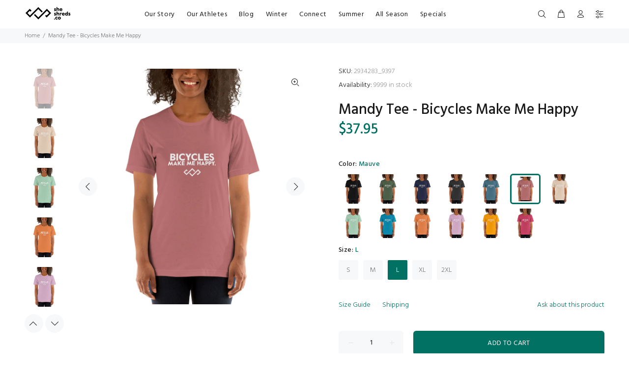

--- FILE ---
content_type: text/html; charset=utf-8
request_url: https://sheshreds.co/products/mandy-tee-bicycles-make-me-happy?variant=32503994384458
body_size: 44527
content:
<!doctype html>
<!--[if IE 9]> <html class="ie9 no-js" lang="en"> <![endif]-->
<!--[if (gt IE 9)|!(IE)]><!--> <html class="no-js" lang="en"> <!--<![endif]-->
<head>
  <!-- Basic page needs ================================================== -->
  <meta charset="utf-8">
  <!--[if IE]><meta http-equiv="X-UA-Compatible" content="IE=edge,chrome=1"><![endif]-->
  <meta name="viewport" content="width=device-width,initial-scale=1">
  <meta name="theme-color" content="#007162">
  <meta name="keywords" content="Shopify Template" />
  <meta name="author" content="p-themes">
  <link rel="canonical" href="https://sheshreds.co/products/mandy-tee-bicycles-make-me-happy"><link rel="shortcut icon" href="//sheshreds.co/cdn/shop/files/FB_and_IG_32x32.png?v=1613643768" type="image/png"><!-- Title and description ================================================== --><title>Mandy Tee - Bicycles Make Me Happy
&ndash; SheShreds.co
</title><meta name="description" content="This t-shirt is everything you&#39;ve dreamed of and more. It feels soft and lightweight, with the right amount of stretch. It&#39;s comfortable and flattering for both men and women. • 100% combed and ring-spun cotton (Heather colors contain polyester) • Ash color is 99% combed and ring-spun cotton, 1% polyester • Heather col"><!-- Social meta ================================================== --><!-- /snippets/social-meta-tags.liquid -->




<meta property="og:site_name" content="SheShreds.co">
<meta property="og:url" content="https://sheshreds.co/products/mandy-tee-bicycles-make-me-happy">
<meta property="og:title" content="Mandy Tee - Bicycles Make Me Happy">
<meta property="og:type" content="product">
<meta property="og:description" content="This t-shirt is everything you&#39;ve dreamed of and more. It feels soft and lightweight, with the right amount of stretch. It&#39;s comfortable and flattering for both men and women. • 100% combed and ring-spun cotton (Heather colors contain polyester) • Ash color is 99% combed and ring-spun cotton, 1% polyester • Heather col">

  <meta property="og:price:amount" content="37.95">
  <meta property="og:price:currency" content="USD">

<meta property="og:image" content="http://sheshreds.co/cdn/shop/products/mockup-1dbbdbb6_1200x1200.jpg?v=1601050336"><meta property="og:image" content="http://sheshreds.co/cdn/shop/products/mockup-50a4272a_1200x1200.jpg?v=1601050338"><meta property="og:image" content="http://sheshreds.co/cdn/shop/products/mockup-78dac70c_1200x1200.jpg?v=1601050339">
<meta property="og:image:secure_url" content="https://sheshreds.co/cdn/shop/products/mockup-1dbbdbb6_1200x1200.jpg?v=1601050336"><meta property="og:image:secure_url" content="https://sheshreds.co/cdn/shop/products/mockup-50a4272a_1200x1200.jpg?v=1601050338"><meta property="og:image:secure_url" content="https://sheshreds.co/cdn/shop/products/mockup-78dac70c_1200x1200.jpg?v=1601050339">


<meta name="twitter:card" content="summary_large_image">
<meta name="twitter:title" content="Mandy Tee - Bicycles Make Me Happy">
<meta name="twitter:description" content="This t-shirt is everything you&#39;ve dreamed of and more. It feels soft and lightweight, with the right amount of stretch. It&#39;s comfortable and flattering for both men and women. • 100% combed and ring-spun cotton (Heather colors contain polyester) • Ash color is 99% combed and ring-spun cotton, 1% polyester • Heather col">
<!-- Helpers ================================================== -->

  <!-- CSS ================================================== --><link href="https://fonts.googleapis.com/css?family=Hind:100,200,300,400,500,600,700,800,900" rel="stylesheet" defer>
<link href="//sheshreds.co/cdn/shop/t/16/assets/theme.css?v=173512523839193796081674755723" rel="stylesheet" type="text/css" media="all" />


<script src="//sheshreds.co/cdn/shop/t/16/assets/jquery.min.js?v=146653844047132007351608585127" defer="defer"></script><!-- Header hook for plugins ================================================== -->
  <script>window.performance && window.performance.mark && window.performance.mark('shopify.content_for_header.start');</script><meta id="shopify-digital-wallet" name="shopify-digital-wallet" content="/2626741/digital_wallets/dialog">
<meta name="shopify-checkout-api-token" content="df3855da0da541c6d4c88cd3e2799034">
<meta id="in-context-paypal-metadata" data-shop-id="2626741" data-venmo-supported="false" data-environment="production" data-locale="en_US" data-paypal-v4="true" data-currency="USD">
<link rel="alternate" type="application/json+oembed" href="https://sheshreds.co/products/mandy-tee-bicycles-make-me-happy.oembed">
<script async="async" src="/checkouts/internal/preloads.js?locale=en-US"></script>
<link rel="preconnect" href="https://shop.app" crossorigin="anonymous">
<script async="async" src="https://shop.app/checkouts/internal/preloads.js?locale=en-US&shop_id=2626741" crossorigin="anonymous"></script>
<script id="apple-pay-shop-capabilities" type="application/json">{"shopId":2626741,"countryCode":"NL","currencyCode":"USD","merchantCapabilities":["supports3DS"],"merchantId":"gid:\/\/shopify\/Shop\/2626741","merchantName":"SheShreds.co","requiredBillingContactFields":["postalAddress","email","phone"],"requiredShippingContactFields":["postalAddress","email","phone"],"shippingType":"shipping","supportedNetworks":["visa","maestro","masterCard","amex"],"total":{"type":"pending","label":"SheShreds.co","amount":"1.00"},"shopifyPaymentsEnabled":true,"supportsSubscriptions":true}</script>
<script id="shopify-features" type="application/json">{"accessToken":"df3855da0da541c6d4c88cd3e2799034","betas":["rich-media-storefront-analytics"],"domain":"sheshreds.co","predictiveSearch":true,"shopId":2626741,"locale":"en"}</script>
<script>var Shopify = Shopify || {};
Shopify.shop = "sheshreds-co.myshopify.com";
Shopify.locale = "en";
Shopify.currency = {"active":"USD","rate":"1.0"};
Shopify.country = "US";
Shopify.theme = {"name":"Install-me-wokiee-v-1-9-3","id":83443056714,"schema_name":"Wokiee","schema_version":"1.9.3","theme_store_id":null,"role":"main"};
Shopify.theme.handle = "null";
Shopify.theme.style = {"id":null,"handle":null};
Shopify.cdnHost = "sheshreds.co/cdn";
Shopify.routes = Shopify.routes || {};
Shopify.routes.root = "/";</script>
<script type="module">!function(o){(o.Shopify=o.Shopify||{}).modules=!0}(window);</script>
<script>!function(o){function n(){var o=[];function n(){o.push(Array.prototype.slice.apply(arguments))}return n.q=o,n}var t=o.Shopify=o.Shopify||{};t.loadFeatures=n(),t.autoloadFeatures=n()}(window);</script>
<script>
  window.ShopifyPay = window.ShopifyPay || {};
  window.ShopifyPay.apiHost = "shop.app\/pay";
  window.ShopifyPay.redirectState = null;
</script>
<script id="shop-js-analytics" type="application/json">{"pageType":"product"}</script>
<script defer="defer" async type="module" src="//sheshreds.co/cdn/shopifycloud/shop-js/modules/v2/client.init-shop-cart-sync_BT-GjEfc.en.esm.js"></script>
<script defer="defer" async type="module" src="//sheshreds.co/cdn/shopifycloud/shop-js/modules/v2/chunk.common_D58fp_Oc.esm.js"></script>
<script defer="defer" async type="module" src="//sheshreds.co/cdn/shopifycloud/shop-js/modules/v2/chunk.modal_xMitdFEc.esm.js"></script>
<script type="module">
  await import("//sheshreds.co/cdn/shopifycloud/shop-js/modules/v2/client.init-shop-cart-sync_BT-GjEfc.en.esm.js");
await import("//sheshreds.co/cdn/shopifycloud/shop-js/modules/v2/chunk.common_D58fp_Oc.esm.js");
await import("//sheshreds.co/cdn/shopifycloud/shop-js/modules/v2/chunk.modal_xMitdFEc.esm.js");

  window.Shopify.SignInWithShop?.initShopCartSync?.({"fedCMEnabled":true,"windoidEnabled":true});

</script>
<script>
  window.Shopify = window.Shopify || {};
  if (!window.Shopify.featureAssets) window.Shopify.featureAssets = {};
  window.Shopify.featureAssets['shop-js'] = {"shop-cart-sync":["modules/v2/client.shop-cart-sync_DZOKe7Ll.en.esm.js","modules/v2/chunk.common_D58fp_Oc.esm.js","modules/v2/chunk.modal_xMitdFEc.esm.js"],"init-fed-cm":["modules/v2/client.init-fed-cm_B6oLuCjv.en.esm.js","modules/v2/chunk.common_D58fp_Oc.esm.js","modules/v2/chunk.modal_xMitdFEc.esm.js"],"shop-cash-offers":["modules/v2/client.shop-cash-offers_D2sdYoxE.en.esm.js","modules/v2/chunk.common_D58fp_Oc.esm.js","modules/v2/chunk.modal_xMitdFEc.esm.js"],"shop-login-button":["modules/v2/client.shop-login-button_QeVjl5Y3.en.esm.js","modules/v2/chunk.common_D58fp_Oc.esm.js","modules/v2/chunk.modal_xMitdFEc.esm.js"],"pay-button":["modules/v2/client.pay-button_DXTOsIq6.en.esm.js","modules/v2/chunk.common_D58fp_Oc.esm.js","modules/v2/chunk.modal_xMitdFEc.esm.js"],"shop-button":["modules/v2/client.shop-button_DQZHx9pm.en.esm.js","modules/v2/chunk.common_D58fp_Oc.esm.js","modules/v2/chunk.modal_xMitdFEc.esm.js"],"avatar":["modules/v2/client.avatar_BTnouDA3.en.esm.js"],"init-windoid":["modules/v2/client.init-windoid_CR1B-cfM.en.esm.js","modules/v2/chunk.common_D58fp_Oc.esm.js","modules/v2/chunk.modal_xMitdFEc.esm.js"],"init-shop-for-new-customer-accounts":["modules/v2/client.init-shop-for-new-customer-accounts_C_vY_xzh.en.esm.js","modules/v2/client.shop-login-button_QeVjl5Y3.en.esm.js","modules/v2/chunk.common_D58fp_Oc.esm.js","modules/v2/chunk.modal_xMitdFEc.esm.js"],"init-shop-email-lookup-coordinator":["modules/v2/client.init-shop-email-lookup-coordinator_BI7n9ZSv.en.esm.js","modules/v2/chunk.common_D58fp_Oc.esm.js","modules/v2/chunk.modal_xMitdFEc.esm.js"],"init-shop-cart-sync":["modules/v2/client.init-shop-cart-sync_BT-GjEfc.en.esm.js","modules/v2/chunk.common_D58fp_Oc.esm.js","modules/v2/chunk.modal_xMitdFEc.esm.js"],"shop-toast-manager":["modules/v2/client.shop-toast-manager_DiYdP3xc.en.esm.js","modules/v2/chunk.common_D58fp_Oc.esm.js","modules/v2/chunk.modal_xMitdFEc.esm.js"],"init-customer-accounts":["modules/v2/client.init-customer-accounts_D9ZNqS-Q.en.esm.js","modules/v2/client.shop-login-button_QeVjl5Y3.en.esm.js","modules/v2/chunk.common_D58fp_Oc.esm.js","modules/v2/chunk.modal_xMitdFEc.esm.js"],"init-customer-accounts-sign-up":["modules/v2/client.init-customer-accounts-sign-up_iGw4briv.en.esm.js","modules/v2/client.shop-login-button_QeVjl5Y3.en.esm.js","modules/v2/chunk.common_D58fp_Oc.esm.js","modules/v2/chunk.modal_xMitdFEc.esm.js"],"shop-follow-button":["modules/v2/client.shop-follow-button_CqMgW2wH.en.esm.js","modules/v2/chunk.common_D58fp_Oc.esm.js","modules/v2/chunk.modal_xMitdFEc.esm.js"],"checkout-modal":["modules/v2/client.checkout-modal_xHeaAweL.en.esm.js","modules/v2/chunk.common_D58fp_Oc.esm.js","modules/v2/chunk.modal_xMitdFEc.esm.js"],"shop-login":["modules/v2/client.shop-login_D91U-Q7h.en.esm.js","modules/v2/chunk.common_D58fp_Oc.esm.js","modules/v2/chunk.modal_xMitdFEc.esm.js"],"lead-capture":["modules/v2/client.lead-capture_BJmE1dJe.en.esm.js","modules/v2/chunk.common_D58fp_Oc.esm.js","modules/v2/chunk.modal_xMitdFEc.esm.js"],"payment-terms":["modules/v2/client.payment-terms_Ci9AEqFq.en.esm.js","modules/v2/chunk.common_D58fp_Oc.esm.js","modules/v2/chunk.modal_xMitdFEc.esm.js"]};
</script>
<script>(function() {
  var isLoaded = false;
  function asyncLoad() {
    if (isLoaded) return;
    isLoaded = true;
    var urls = ["https:\/\/cdn.shopify.com\/s\/files\/1\/2014\/3763\/t\/1\/assets\/restocked_alerts_2626741.js?v=1572551864\u0026shop=sheshreds-co.myshopify.com","https:\/\/servicepoints.sendcloud.sc\/shops\/shopify\/embed\/7847f732-9df6-4922-b10c-251cb4260a3c.js?shop=sheshreds-co.myshopify.com","\/\/cdn.shopify.com\/proxy\/0bfa0455a48f04433eab706eda7c1d8eca9d42e182bfc4c6e89aeca7a1256de2\/static.cdn.printful.com\/static\/js\/external\/shopify-product-customizer.js?v=0.28\u0026shop=sheshreds-co.myshopify.com\u0026sp-cache-control=cHVibGljLCBtYXgtYWdlPTkwMA","https:\/\/static.klaviyo.com\/onsite\/js\/JSERqJ\/klaviyo.js?company_id=JSERqJ\u0026shop=sheshreds-co.myshopify.com"];
    for (var i = 0; i < urls.length; i++) {
      var s = document.createElement('script');
      s.type = 'text/javascript';
      s.async = true;
      s.src = urls[i];
      var x = document.getElementsByTagName('script')[0];
      x.parentNode.insertBefore(s, x);
    }
  };
  if(window.attachEvent) {
    window.attachEvent('onload', asyncLoad);
  } else {
    window.addEventListener('load', asyncLoad, false);
  }
})();</script>
<script id="__st">var __st={"a":2626741,"offset":3600,"reqid":"f03b3ca4-7ecc-45f3-9e8b-c4217067e6cc-1769444512","pageurl":"sheshreds.co\/products\/mandy-tee-bicycles-make-me-happy?variant=32503994384458","u":"ec23473ebdd2","p":"product","rtyp":"product","rid":4781719584842};</script>
<script>window.ShopifyPaypalV4VisibilityTracking = true;</script>
<script id="captcha-bootstrap">!function(){'use strict';const t='contact',e='account',n='new_comment',o=[[t,t],['blogs',n],['comments',n],[t,'customer']],c=[[e,'customer_login'],[e,'guest_login'],[e,'recover_customer_password'],[e,'create_customer']],r=t=>t.map((([t,e])=>`form[action*='/${t}']:not([data-nocaptcha='true']) input[name='form_type'][value='${e}']`)).join(','),a=t=>()=>t?[...document.querySelectorAll(t)].map((t=>t.form)):[];function s(){const t=[...o],e=r(t);return a(e)}const i='password',u='form_key',d=['recaptcha-v3-token','g-recaptcha-response','h-captcha-response',i],f=()=>{try{return window.sessionStorage}catch{return}},m='__shopify_v',_=t=>t.elements[u];function p(t,e,n=!1){try{const o=window.sessionStorage,c=JSON.parse(o.getItem(e)),{data:r}=function(t){const{data:e,action:n}=t;return t[m]||n?{data:e,action:n}:{data:t,action:n}}(c);for(const[e,n]of Object.entries(r))t.elements[e]&&(t.elements[e].value=n);n&&o.removeItem(e)}catch(o){console.error('form repopulation failed',{error:o})}}const l='form_type',E='cptcha';function T(t){t.dataset[E]=!0}const w=window,h=w.document,L='Shopify',v='ce_forms',y='captcha';let A=!1;((t,e)=>{const n=(g='f06e6c50-85a8-45c8-87d0-21a2b65856fe',I='https://cdn.shopify.com/shopifycloud/storefront-forms-hcaptcha/ce_storefront_forms_captcha_hcaptcha.v1.5.2.iife.js',D={infoText:'Protected by hCaptcha',privacyText:'Privacy',termsText:'Terms'},(t,e,n)=>{const o=w[L][v],c=o.bindForm;if(c)return c(t,g,e,D).then(n);var r;o.q.push([[t,g,e,D],n]),r=I,A||(h.body.append(Object.assign(h.createElement('script'),{id:'captcha-provider',async:!0,src:r})),A=!0)});var g,I,D;w[L]=w[L]||{},w[L][v]=w[L][v]||{},w[L][v].q=[],w[L][y]=w[L][y]||{},w[L][y].protect=function(t,e){n(t,void 0,e),T(t)},Object.freeze(w[L][y]),function(t,e,n,w,h,L){const[v,y,A,g]=function(t,e,n){const i=e?o:[],u=t?c:[],d=[...i,...u],f=r(d),m=r(i),_=r(d.filter((([t,e])=>n.includes(e))));return[a(f),a(m),a(_),s()]}(w,h,L),I=t=>{const e=t.target;return e instanceof HTMLFormElement?e:e&&e.form},D=t=>v().includes(t);t.addEventListener('submit',(t=>{const e=I(t);if(!e)return;const n=D(e)&&!e.dataset.hcaptchaBound&&!e.dataset.recaptchaBound,o=_(e),c=g().includes(e)&&(!o||!o.value);(n||c)&&t.preventDefault(),c&&!n&&(function(t){try{if(!f())return;!function(t){const e=f();if(!e)return;const n=_(t);if(!n)return;const o=n.value;o&&e.removeItem(o)}(t);const e=Array.from(Array(32),(()=>Math.random().toString(36)[2])).join('');!function(t,e){_(t)||t.append(Object.assign(document.createElement('input'),{type:'hidden',name:u})),t.elements[u].value=e}(t,e),function(t,e){const n=f();if(!n)return;const o=[...t.querySelectorAll(`input[type='${i}']`)].map((({name:t})=>t)),c=[...d,...o],r={};for(const[a,s]of new FormData(t).entries())c.includes(a)||(r[a]=s);n.setItem(e,JSON.stringify({[m]:1,action:t.action,data:r}))}(t,e)}catch(e){console.error('failed to persist form',e)}}(e),e.submit())}));const S=(t,e)=>{t&&!t.dataset[E]&&(n(t,e.some((e=>e===t))),T(t))};for(const o of['focusin','change'])t.addEventListener(o,(t=>{const e=I(t);D(e)&&S(e,y())}));const B=e.get('form_key'),M=e.get(l),P=B&&M;t.addEventListener('DOMContentLoaded',(()=>{const t=y();if(P)for(const e of t)e.elements[l].value===M&&p(e,B);[...new Set([...A(),...v().filter((t=>'true'===t.dataset.shopifyCaptcha))])].forEach((e=>S(e,t)))}))}(h,new URLSearchParams(w.location.search),n,t,e,['guest_login'])})(!0,!0)}();</script>
<script integrity="sha256-4kQ18oKyAcykRKYeNunJcIwy7WH5gtpwJnB7kiuLZ1E=" data-source-attribution="shopify.loadfeatures" defer="defer" src="//sheshreds.co/cdn/shopifycloud/storefront/assets/storefront/load_feature-a0a9edcb.js" crossorigin="anonymous"></script>
<script crossorigin="anonymous" defer="defer" src="//sheshreds.co/cdn/shopifycloud/storefront/assets/shopify_pay/storefront-65b4c6d7.js?v=20250812"></script>
<script data-source-attribution="shopify.dynamic_checkout.dynamic.init">var Shopify=Shopify||{};Shopify.PaymentButton=Shopify.PaymentButton||{isStorefrontPortableWallets:!0,init:function(){window.Shopify.PaymentButton.init=function(){};var t=document.createElement("script");t.src="https://sheshreds.co/cdn/shopifycloud/portable-wallets/latest/portable-wallets.en.js",t.type="module",document.head.appendChild(t)}};
</script>
<script data-source-attribution="shopify.dynamic_checkout.buyer_consent">
  function portableWalletsHideBuyerConsent(e){var t=document.getElementById("shopify-buyer-consent"),n=document.getElementById("shopify-subscription-policy-button");t&&n&&(t.classList.add("hidden"),t.setAttribute("aria-hidden","true"),n.removeEventListener("click",e))}function portableWalletsShowBuyerConsent(e){var t=document.getElementById("shopify-buyer-consent"),n=document.getElementById("shopify-subscription-policy-button");t&&n&&(t.classList.remove("hidden"),t.removeAttribute("aria-hidden"),n.addEventListener("click",e))}window.Shopify?.PaymentButton&&(window.Shopify.PaymentButton.hideBuyerConsent=portableWalletsHideBuyerConsent,window.Shopify.PaymentButton.showBuyerConsent=portableWalletsShowBuyerConsent);
</script>
<script>
  function portableWalletsCleanup(e){e&&e.src&&console.error("Failed to load portable wallets script "+e.src);var t=document.querySelectorAll("shopify-accelerated-checkout .shopify-payment-button__skeleton, shopify-accelerated-checkout-cart .wallet-cart-button__skeleton"),e=document.getElementById("shopify-buyer-consent");for(let e=0;e<t.length;e++)t[e].remove();e&&e.remove()}function portableWalletsNotLoadedAsModule(e){e instanceof ErrorEvent&&"string"==typeof e.message&&e.message.includes("import.meta")&&"string"==typeof e.filename&&e.filename.includes("portable-wallets")&&(window.removeEventListener("error",portableWalletsNotLoadedAsModule),window.Shopify.PaymentButton.failedToLoad=e,"loading"===document.readyState?document.addEventListener("DOMContentLoaded",window.Shopify.PaymentButton.init):window.Shopify.PaymentButton.init())}window.addEventListener("error",portableWalletsNotLoadedAsModule);
</script>

<script type="module" src="https://sheshreds.co/cdn/shopifycloud/portable-wallets/latest/portable-wallets.en.js" onError="portableWalletsCleanup(this)" crossorigin="anonymous"></script>
<script nomodule>
  document.addEventListener("DOMContentLoaded", portableWalletsCleanup);
</script>

<link id="shopify-accelerated-checkout-styles" rel="stylesheet" media="screen" href="https://sheshreds.co/cdn/shopifycloud/portable-wallets/latest/accelerated-checkout-backwards-compat.css" crossorigin="anonymous">
<style id="shopify-accelerated-checkout-cart">
        #shopify-buyer-consent {
  margin-top: 1em;
  display: inline-block;
  width: 100%;
}

#shopify-buyer-consent.hidden {
  display: none;
}

#shopify-subscription-policy-button {
  background: none;
  border: none;
  padding: 0;
  text-decoration: underline;
  font-size: inherit;
  cursor: pointer;
}

#shopify-subscription-policy-button::before {
  box-shadow: none;
}

      </style>
<script id="sections-script" data-sections="promo-fixed" defer="defer" src="//sheshreds.co/cdn/shop/t/16/compiled_assets/scripts.js?v=4413"></script>
<script>window.performance && window.performance.mark && window.performance.mark('shopify.content_for_header.end');</script>
  <!-- /Header hook for plugins ================================================== --><link href="https://monorail-edge.shopifysvc.com" rel="dns-prefetch">
<script>(function(){if ("sendBeacon" in navigator && "performance" in window) {try {var session_token_from_headers = performance.getEntriesByType('navigation')[0].serverTiming.find(x => x.name == '_s').description;} catch {var session_token_from_headers = undefined;}var session_cookie_matches = document.cookie.match(/_shopify_s=([^;]*)/);var session_token_from_cookie = session_cookie_matches && session_cookie_matches.length === 2 ? session_cookie_matches[1] : "";var session_token = session_token_from_headers || session_token_from_cookie || "";function handle_abandonment_event(e) {var entries = performance.getEntries().filter(function(entry) {return /monorail-edge.shopifysvc.com/.test(entry.name);});if (!window.abandonment_tracked && entries.length === 0) {window.abandonment_tracked = true;var currentMs = Date.now();var navigation_start = performance.timing.navigationStart;var payload = {shop_id: 2626741,url: window.location.href,navigation_start,duration: currentMs - navigation_start,session_token,page_type: "product"};window.navigator.sendBeacon("https://monorail-edge.shopifysvc.com/v1/produce", JSON.stringify({schema_id: "online_store_buyer_site_abandonment/1.1",payload: payload,metadata: {event_created_at_ms: currentMs,event_sent_at_ms: currentMs}}));}}window.addEventListener('pagehide', handle_abandonment_event);}}());</script>
<script id="web-pixels-manager-setup">(function e(e,d,r,n,o){if(void 0===o&&(o={}),!Boolean(null===(a=null===(i=window.Shopify)||void 0===i?void 0:i.analytics)||void 0===a?void 0:a.replayQueue)){var i,a;window.Shopify=window.Shopify||{};var t=window.Shopify;t.analytics=t.analytics||{};var s=t.analytics;s.replayQueue=[],s.publish=function(e,d,r){return s.replayQueue.push([e,d,r]),!0};try{self.performance.mark("wpm:start")}catch(e){}var l=function(){var e={modern:/Edge?\/(1{2}[4-9]|1[2-9]\d|[2-9]\d{2}|\d{4,})\.\d+(\.\d+|)|Firefox\/(1{2}[4-9]|1[2-9]\d|[2-9]\d{2}|\d{4,})\.\d+(\.\d+|)|Chrom(ium|e)\/(9{2}|\d{3,})\.\d+(\.\d+|)|(Maci|X1{2}).+ Version\/(15\.\d+|(1[6-9]|[2-9]\d|\d{3,})\.\d+)([,.]\d+|)( \(\w+\)|)( Mobile\/\w+|) Safari\/|Chrome.+OPR\/(9{2}|\d{3,})\.\d+\.\d+|(CPU[ +]OS|iPhone[ +]OS|CPU[ +]iPhone|CPU IPhone OS|CPU iPad OS)[ +]+(15[._]\d+|(1[6-9]|[2-9]\d|\d{3,})[._]\d+)([._]\d+|)|Android:?[ /-](13[3-9]|1[4-9]\d|[2-9]\d{2}|\d{4,})(\.\d+|)(\.\d+|)|Android.+Firefox\/(13[5-9]|1[4-9]\d|[2-9]\d{2}|\d{4,})\.\d+(\.\d+|)|Android.+Chrom(ium|e)\/(13[3-9]|1[4-9]\d|[2-9]\d{2}|\d{4,})\.\d+(\.\d+|)|SamsungBrowser\/([2-9]\d|\d{3,})\.\d+/,legacy:/Edge?\/(1[6-9]|[2-9]\d|\d{3,})\.\d+(\.\d+|)|Firefox\/(5[4-9]|[6-9]\d|\d{3,})\.\d+(\.\d+|)|Chrom(ium|e)\/(5[1-9]|[6-9]\d|\d{3,})\.\d+(\.\d+|)([\d.]+$|.*Safari\/(?![\d.]+ Edge\/[\d.]+$))|(Maci|X1{2}).+ Version\/(10\.\d+|(1[1-9]|[2-9]\d|\d{3,})\.\d+)([,.]\d+|)( \(\w+\)|)( Mobile\/\w+|) Safari\/|Chrome.+OPR\/(3[89]|[4-9]\d|\d{3,})\.\d+\.\d+|(CPU[ +]OS|iPhone[ +]OS|CPU[ +]iPhone|CPU IPhone OS|CPU iPad OS)[ +]+(10[._]\d+|(1[1-9]|[2-9]\d|\d{3,})[._]\d+)([._]\d+|)|Android:?[ /-](13[3-9]|1[4-9]\d|[2-9]\d{2}|\d{4,})(\.\d+|)(\.\d+|)|Mobile Safari.+OPR\/([89]\d|\d{3,})\.\d+\.\d+|Android.+Firefox\/(13[5-9]|1[4-9]\d|[2-9]\d{2}|\d{4,})\.\d+(\.\d+|)|Android.+Chrom(ium|e)\/(13[3-9]|1[4-9]\d|[2-9]\d{2}|\d{4,})\.\d+(\.\d+|)|Android.+(UC? ?Browser|UCWEB|U3)[ /]?(15\.([5-9]|\d{2,})|(1[6-9]|[2-9]\d|\d{3,})\.\d+)\.\d+|SamsungBrowser\/(5\.\d+|([6-9]|\d{2,})\.\d+)|Android.+MQ{2}Browser\/(14(\.(9|\d{2,})|)|(1[5-9]|[2-9]\d|\d{3,})(\.\d+|))(\.\d+|)|K[Aa][Ii]OS\/(3\.\d+|([4-9]|\d{2,})\.\d+)(\.\d+|)/},d=e.modern,r=e.legacy,n=navigator.userAgent;return n.match(d)?"modern":n.match(r)?"legacy":"unknown"}(),u="modern"===l?"modern":"legacy",c=(null!=n?n:{modern:"",legacy:""})[u],f=function(e){return[e.baseUrl,"/wpm","/b",e.hashVersion,"modern"===e.buildTarget?"m":"l",".js"].join("")}({baseUrl:d,hashVersion:r,buildTarget:u}),m=function(e){var d=e.version,r=e.bundleTarget,n=e.surface,o=e.pageUrl,i=e.monorailEndpoint;return{emit:function(e){var a=e.status,t=e.errorMsg,s=(new Date).getTime(),l=JSON.stringify({metadata:{event_sent_at_ms:s},events:[{schema_id:"web_pixels_manager_load/3.1",payload:{version:d,bundle_target:r,page_url:o,status:a,surface:n,error_msg:t},metadata:{event_created_at_ms:s}}]});if(!i)return console&&console.warn&&console.warn("[Web Pixels Manager] No Monorail endpoint provided, skipping logging."),!1;try{return self.navigator.sendBeacon.bind(self.navigator)(i,l)}catch(e){}var u=new XMLHttpRequest;try{return u.open("POST",i,!0),u.setRequestHeader("Content-Type","text/plain"),u.send(l),!0}catch(e){return console&&console.warn&&console.warn("[Web Pixels Manager] Got an unhandled error while logging to Monorail."),!1}}}}({version:r,bundleTarget:l,surface:e.surface,pageUrl:self.location.href,monorailEndpoint:e.monorailEndpoint});try{o.browserTarget=l,function(e){var d=e.src,r=e.async,n=void 0===r||r,o=e.onload,i=e.onerror,a=e.sri,t=e.scriptDataAttributes,s=void 0===t?{}:t,l=document.createElement("script"),u=document.querySelector("head"),c=document.querySelector("body");if(l.async=n,l.src=d,a&&(l.integrity=a,l.crossOrigin="anonymous"),s)for(var f in s)if(Object.prototype.hasOwnProperty.call(s,f))try{l.dataset[f]=s[f]}catch(e){}if(o&&l.addEventListener("load",o),i&&l.addEventListener("error",i),u)u.appendChild(l);else{if(!c)throw new Error("Did not find a head or body element to append the script");c.appendChild(l)}}({src:f,async:!0,onload:function(){if(!function(){var e,d;return Boolean(null===(d=null===(e=window.Shopify)||void 0===e?void 0:e.analytics)||void 0===d?void 0:d.initialized)}()){var d=window.webPixelsManager.init(e)||void 0;if(d){var r=window.Shopify.analytics;r.replayQueue.forEach((function(e){var r=e[0],n=e[1],o=e[2];d.publishCustomEvent(r,n,o)})),r.replayQueue=[],r.publish=d.publishCustomEvent,r.visitor=d.visitor,r.initialized=!0}}},onerror:function(){return m.emit({status:"failed",errorMsg:"".concat(f," has failed to load")})},sri:function(e){var d=/^sha384-[A-Za-z0-9+/=]+$/;return"string"==typeof e&&d.test(e)}(c)?c:"",scriptDataAttributes:o}),m.emit({status:"loading"})}catch(e){m.emit({status:"failed",errorMsg:(null==e?void 0:e.message)||"Unknown error"})}}})({shopId: 2626741,storefrontBaseUrl: "https://sheshreds.co",extensionsBaseUrl: "https://extensions.shopifycdn.com/cdn/shopifycloud/web-pixels-manager",monorailEndpoint: "https://monorail-edge.shopifysvc.com/unstable/produce_batch",surface: "storefront-renderer",enabledBetaFlags: ["2dca8a86"],webPixelsConfigList: [{"id":"174162251","eventPayloadVersion":"v1","runtimeContext":"LAX","scriptVersion":"1","type":"CUSTOM","privacyPurposes":["ANALYTICS"],"name":"Google Analytics tag (migrated)"},{"id":"shopify-app-pixel","configuration":"{}","eventPayloadVersion":"v1","runtimeContext":"STRICT","scriptVersion":"0450","apiClientId":"shopify-pixel","type":"APP","privacyPurposes":["ANALYTICS","MARKETING"]},{"id":"shopify-custom-pixel","eventPayloadVersion":"v1","runtimeContext":"LAX","scriptVersion":"0450","apiClientId":"shopify-pixel","type":"CUSTOM","privacyPurposes":["ANALYTICS","MARKETING"]}],isMerchantRequest: false,initData: {"shop":{"name":"SheShreds.co","paymentSettings":{"currencyCode":"USD"},"myshopifyDomain":"sheshreds-co.myshopify.com","countryCode":"NL","storefrontUrl":"https:\/\/sheshreds.co"},"customer":null,"cart":null,"checkout":null,"productVariants":[{"price":{"amount":37.95,"currencyCode":"USD"},"product":{"title":"Mandy Tee - Bicycles Make Me Happy","vendor":"SheShreds.co","id":"4781719584842","untranslatedTitle":"Mandy Tee - Bicycles Make Me Happy","url":"\/products\/mandy-tee-bicycles-make-me-happy","type":""},"id":"32503993368650","image":{"src":"\/\/sheshreds.co\/cdn\/shop\/products\/mockup-78dac70c.jpg?v=1601050339"},"sku":"2934283_9527","title":"Black \/ XS","untranslatedTitle":"Black \/ XS"},{"price":{"amount":37.95,"currencyCode":"USD"},"product":{"title":"Mandy Tee - Bicycles Make Me Happy","vendor":"SheShreds.co","id":"4781719584842","untranslatedTitle":"Mandy Tee - Bicycles Make Me Happy","url":"\/products\/mandy-tee-bicycles-make-me-happy","type":""},"id":"32503993401418","image":{"src":"\/\/sheshreds.co\/cdn\/shop\/products\/mockup-78dac70c.jpg?v=1601050339"},"sku":"2934283_4016","title":"Black \/ S","untranslatedTitle":"Black \/ S"},{"price":{"amount":37.95,"currencyCode":"USD"},"product":{"title":"Mandy Tee - Bicycles Make Me Happy","vendor":"SheShreds.co","id":"4781719584842","untranslatedTitle":"Mandy Tee - Bicycles Make Me Happy","url":"\/products\/mandy-tee-bicycles-make-me-happy","type":""},"id":"32503993434186","image":{"src":"\/\/sheshreds.co\/cdn\/shop\/products\/mockup-78dac70c.jpg?v=1601050339"},"sku":"2934283_4017","title":"Black \/ M","untranslatedTitle":"Black \/ M"},{"price":{"amount":37.95,"currencyCode":"USD"},"product":{"title":"Mandy Tee - Bicycles Make Me Happy","vendor":"SheShreds.co","id":"4781719584842","untranslatedTitle":"Mandy Tee - Bicycles Make Me Happy","url":"\/products\/mandy-tee-bicycles-make-me-happy","type":""},"id":"32503993466954","image":{"src":"\/\/sheshreds.co\/cdn\/shop\/products\/mockup-78dac70c.jpg?v=1601050339"},"sku":"2934283_4018","title":"Black \/ L","untranslatedTitle":"Black \/ L"},{"price":{"amount":37.95,"currencyCode":"USD"},"product":{"title":"Mandy Tee - Bicycles Make Me Happy","vendor":"SheShreds.co","id":"4781719584842","untranslatedTitle":"Mandy Tee - Bicycles Make Me Happy","url":"\/products\/mandy-tee-bicycles-make-me-happy","type":""},"id":"32503993499722","image":{"src":"\/\/sheshreds.co\/cdn\/shop\/products\/mockup-78dac70c.jpg?v=1601050339"},"sku":"2934283_4019","title":"Black \/ XL","untranslatedTitle":"Black \/ XL"},{"price":{"amount":37.95,"currencyCode":"USD"},"product":{"title":"Mandy Tee - Bicycles Make Me Happy","vendor":"SheShreds.co","id":"4781719584842","untranslatedTitle":"Mandy Tee - Bicycles Make Me Happy","url":"\/products\/mandy-tee-bicycles-make-me-happy","type":""},"id":"32503993532490","image":{"src":"\/\/sheshreds.co\/cdn\/shop\/products\/mockup-78dac70c.jpg?v=1601050339"},"sku":"2934283_4020","title":"Black \/ 2XL","untranslatedTitle":"Black \/ 2XL"},{"price":{"amount":37.95,"currencyCode":"USD"},"product":{"title":"Mandy Tee - Bicycles Make Me Happy","vendor":"SheShreds.co","id":"4781719584842","untranslatedTitle":"Mandy Tee - Bicycles Make Me Happy","url":"\/products\/mandy-tee-bicycles-make-me-happy","type":""},"id":"32503993565258","image":{"src":"\/\/sheshreds.co\/cdn\/shop\/products\/mockup-b968a897.jpg?v=1601050341"},"sku":"2934283_8488","title":"Heather Forest \/ S","untranslatedTitle":"Heather Forest \/ S"},{"price":{"amount":37.95,"currencyCode":"USD"},"product":{"title":"Mandy Tee - Bicycles Make Me Happy","vendor":"SheShreds.co","id":"4781719584842","untranslatedTitle":"Mandy Tee - Bicycles Make Me Happy","url":"\/products\/mandy-tee-bicycles-make-me-happy","type":""},"id":"32503993598026","image":{"src":"\/\/sheshreds.co\/cdn\/shop\/products\/mockup-b968a897.jpg?v=1601050341"},"sku":"2934283_8489","title":"Heather Forest \/ M","untranslatedTitle":"Heather Forest \/ M"},{"price":{"amount":37.95,"currencyCode":"USD"},"product":{"title":"Mandy Tee - Bicycles Make Me Happy","vendor":"SheShreds.co","id":"4781719584842","untranslatedTitle":"Mandy Tee - Bicycles Make Me Happy","url":"\/products\/mandy-tee-bicycles-make-me-happy","type":""},"id":"32503993630794","image":{"src":"\/\/sheshreds.co\/cdn\/shop\/products\/mockup-b968a897.jpg?v=1601050341"},"sku":"2934283_8490","title":"Heather Forest \/ L","untranslatedTitle":"Heather Forest \/ L"},{"price":{"amount":37.95,"currencyCode":"USD"},"product":{"title":"Mandy Tee - Bicycles Make Me Happy","vendor":"SheShreds.co","id":"4781719584842","untranslatedTitle":"Mandy Tee - Bicycles Make Me Happy","url":"\/products\/mandy-tee-bicycles-make-me-happy","type":""},"id":"32503993663562","image":{"src":"\/\/sheshreds.co\/cdn\/shop\/products\/mockup-b968a897.jpg?v=1601050341"},"sku":"2934283_8491","title":"Heather Forest \/ XL","untranslatedTitle":"Heather Forest \/ XL"},{"price":{"amount":37.95,"currencyCode":"USD"},"product":{"title":"Mandy Tee - Bicycles Make Me Happy","vendor":"SheShreds.co","id":"4781719584842","untranslatedTitle":"Mandy Tee - Bicycles Make Me Happy","url":"\/products\/mandy-tee-bicycles-make-me-happy","type":""},"id":"32503993696330","image":{"src":"\/\/sheshreds.co\/cdn\/shop\/products\/mockup-b968a897.jpg?v=1601050341"},"sku":"2934283_8492","title":"Heather Forest \/ 2XL","untranslatedTitle":"Heather Forest \/ 2XL"},{"price":{"amount":37.95,"currencyCode":"USD"},"product":{"title":"Mandy Tee - Bicycles Make Me Happy","vendor":"SheShreds.co","id":"4781719584842","untranslatedTitle":"Mandy Tee - Bicycles Make Me Happy","url":"\/products\/mandy-tee-bicycles-make-me-happy","type":""},"id":"32503993729098","image":{"src":"\/\/sheshreds.co\/cdn\/shop\/products\/mockup-bfe80178.jpg?v=1601050344"},"sku":"2934283_9546","title":"Navy \/ XS","untranslatedTitle":"Navy \/ XS"},{"price":{"amount":37.95,"currencyCode":"USD"},"product":{"title":"Mandy Tee - Bicycles Make Me Happy","vendor":"SheShreds.co","id":"4781719584842","untranslatedTitle":"Mandy Tee - Bicycles Make Me Happy","url":"\/products\/mandy-tee-bicycles-make-me-happy","type":""},"id":"32503993761866","image":{"src":"\/\/sheshreds.co\/cdn\/shop\/products\/mockup-bfe80178.jpg?v=1601050344"},"sku":"2934283_4111","title":"Navy \/ S","untranslatedTitle":"Navy \/ S"},{"price":{"amount":37.95,"currencyCode":"USD"},"product":{"title":"Mandy Tee - Bicycles Make Me Happy","vendor":"SheShreds.co","id":"4781719584842","untranslatedTitle":"Mandy Tee - Bicycles Make Me Happy","url":"\/products\/mandy-tee-bicycles-make-me-happy","type":""},"id":"32503993794634","image":{"src":"\/\/sheshreds.co\/cdn\/shop\/products\/mockup-bfe80178.jpg?v=1601050344"},"sku":"2934283_4112","title":"Navy \/ M","untranslatedTitle":"Navy \/ M"},{"price":{"amount":37.95,"currencyCode":"USD"},"product":{"title":"Mandy Tee - Bicycles Make Me Happy","vendor":"SheShreds.co","id":"4781719584842","untranslatedTitle":"Mandy Tee - Bicycles Make Me Happy","url":"\/products\/mandy-tee-bicycles-make-me-happy","type":""},"id":"32503993827402","image":{"src":"\/\/sheshreds.co\/cdn\/shop\/products\/mockup-bfe80178.jpg?v=1601050344"},"sku":"2934283_4113","title":"Navy \/ L","untranslatedTitle":"Navy \/ L"},{"price":{"amount":37.95,"currencyCode":"USD"},"product":{"title":"Mandy Tee - Bicycles Make Me Happy","vendor":"SheShreds.co","id":"4781719584842","untranslatedTitle":"Mandy Tee - Bicycles Make Me Happy","url":"\/products\/mandy-tee-bicycles-make-me-happy","type":""},"id":"32503993860170","image":{"src":"\/\/sheshreds.co\/cdn\/shop\/products\/mockup-bfe80178.jpg?v=1601050344"},"sku":"2934283_4114","title":"Navy \/ XL","untranslatedTitle":"Navy \/ XL"},{"price":{"amount":37.95,"currencyCode":"USD"},"product":{"title":"Mandy Tee - Bicycles Make Me Happy","vendor":"SheShreds.co","id":"4781719584842","untranslatedTitle":"Mandy Tee - Bicycles Make Me Happy","url":"\/products\/mandy-tee-bicycles-make-me-happy","type":""},"id":"32503993892938","image":{"src":"\/\/sheshreds.co\/cdn\/shop\/products\/mockup-bfe80178.jpg?v=1601050344"},"sku":"2934283_4115","title":"Navy \/ 2XL","untranslatedTitle":"Navy \/ 2XL"},{"price":{"amount":37.95,"currencyCode":"USD"},"product":{"title":"Mandy Tee - Bicycles Make Me Happy","vendor":"SheShreds.co","id":"4781719584842","untranslatedTitle":"Mandy Tee - Bicycles Make Me Happy","url":"\/products\/mandy-tee-bicycles-make-me-happy","type":""},"id":"32503993925706","image":{"src":"\/\/sheshreds.co\/cdn\/shop\/products\/mockup-b6da88e2.jpg?v=1601050346"},"sku":"2934283_9564","title":"Dark Grey Heather \/ XS","untranslatedTitle":"Dark Grey Heather \/ XS"},{"price":{"amount":37.95,"currencyCode":"USD"},"product":{"title":"Mandy Tee - Bicycles Make Me Happy","vendor":"SheShreds.co","id":"4781719584842","untranslatedTitle":"Mandy Tee - Bicycles Make Me Happy","url":"\/products\/mandy-tee-bicycles-make-me-happy","type":""},"id":"32503993958474","image":{"src":"\/\/sheshreds.co\/cdn\/shop\/products\/mockup-b6da88e2.jpg?v=1601050346"},"sku":"2934283_8460","title":"Dark Grey Heather \/ S","untranslatedTitle":"Dark Grey Heather \/ S"},{"price":{"amount":37.95,"currencyCode":"USD"},"product":{"title":"Mandy Tee - Bicycles Make Me Happy","vendor":"SheShreds.co","id":"4781719584842","untranslatedTitle":"Mandy Tee - Bicycles Make Me Happy","url":"\/products\/mandy-tee-bicycles-make-me-happy","type":""},"id":"32503993991242","image":{"src":"\/\/sheshreds.co\/cdn\/shop\/products\/mockup-b6da88e2.jpg?v=1601050346"},"sku":"2934283_8461","title":"Dark Grey Heather \/ M","untranslatedTitle":"Dark Grey Heather \/ M"},{"price":{"amount":37.95,"currencyCode":"USD"},"product":{"title":"Mandy Tee - Bicycles Make Me Happy","vendor":"SheShreds.co","id":"4781719584842","untranslatedTitle":"Mandy Tee - Bicycles Make Me Happy","url":"\/products\/mandy-tee-bicycles-make-me-happy","type":""},"id":"32503994024010","image":{"src":"\/\/sheshreds.co\/cdn\/shop\/products\/mockup-b6da88e2.jpg?v=1601050346"},"sku":"2934283_8462","title":"Dark Grey Heather \/ L","untranslatedTitle":"Dark Grey Heather \/ L"},{"price":{"amount":37.95,"currencyCode":"USD"},"product":{"title":"Mandy Tee - Bicycles Make Me Happy","vendor":"SheShreds.co","id":"4781719584842","untranslatedTitle":"Mandy Tee - Bicycles Make Me Happy","url":"\/products\/mandy-tee-bicycles-make-me-happy","type":""},"id":"32503994056778","image":{"src":"\/\/sheshreds.co\/cdn\/shop\/products\/mockup-b6da88e2.jpg?v=1601050346"},"sku":"2934283_8463","title":"Dark Grey Heather \/ XL","untranslatedTitle":"Dark Grey Heather \/ XL"},{"price":{"amount":37.95,"currencyCode":"USD"},"product":{"title":"Mandy Tee - Bicycles Make Me Happy","vendor":"SheShreds.co","id":"4781719584842","untranslatedTitle":"Mandy Tee - Bicycles Make Me Happy","url":"\/products\/mandy-tee-bicycles-make-me-happy","type":""},"id":"32503994089546","image":{"src":"\/\/sheshreds.co\/cdn\/shop\/products\/mockup-b6da88e2.jpg?v=1601050346"},"sku":"2934283_8464","title":"Dark Grey Heather \/ 2XL","untranslatedTitle":"Dark Grey Heather \/ 2XL"},{"price":{"amount":37.95,"currencyCode":"USD"},"product":{"title":"Mandy Tee - Bicycles Make Me Happy","vendor":"SheShreds.co","id":"4781719584842","untranslatedTitle":"Mandy Tee - Bicycles Make Me Happy","url":"\/products\/mandy-tee-bicycles-make-me-happy","type":""},"id":"32503994122314","image":{"src":"\/\/sheshreds.co\/cdn\/shop\/products\/mockup-2af99ead.jpg?v=1601050348"},"sku":"2934283_8481","title":"Heather Deep Teal \/ S","untranslatedTitle":"Heather Deep Teal \/ S"},{"price":{"amount":37.95,"currencyCode":"USD"},"product":{"title":"Mandy Tee - Bicycles Make Me Happy","vendor":"SheShreds.co","id":"4781719584842","untranslatedTitle":"Mandy Tee - Bicycles Make Me Happy","url":"\/products\/mandy-tee-bicycles-make-me-happy","type":""},"id":"32503994155082","image":{"src":"\/\/sheshreds.co\/cdn\/shop\/products\/mockup-2af99ead.jpg?v=1601050348"},"sku":"2934283_8482","title":"Heather Deep Teal \/ M","untranslatedTitle":"Heather Deep Teal \/ M"},{"price":{"amount":37.95,"currencyCode":"USD"},"product":{"title":"Mandy Tee - Bicycles Make Me Happy","vendor":"SheShreds.co","id":"4781719584842","untranslatedTitle":"Mandy Tee - Bicycles Make Me Happy","url":"\/products\/mandy-tee-bicycles-make-me-happy","type":""},"id":"32503994220618","image":{"src":"\/\/sheshreds.co\/cdn\/shop\/products\/mockup-2af99ead.jpg?v=1601050348"},"sku":"2934283_8483","title":"Heather Deep Teal \/ L","untranslatedTitle":"Heather Deep Teal \/ L"},{"price":{"amount":37.95,"currencyCode":"USD"},"product":{"title":"Mandy Tee - Bicycles Make Me Happy","vendor":"SheShreds.co","id":"4781719584842","untranslatedTitle":"Mandy Tee - Bicycles Make Me Happy","url":"\/products\/mandy-tee-bicycles-make-me-happy","type":""},"id":"32503994253386","image":{"src":"\/\/sheshreds.co\/cdn\/shop\/products\/mockup-2af99ead.jpg?v=1601050348"},"sku":"2934283_8484","title":"Heather Deep Teal \/ XL","untranslatedTitle":"Heather Deep Teal \/ XL"},{"price":{"amount":37.95,"currencyCode":"USD"},"product":{"title":"Mandy Tee - Bicycles Make Me Happy","vendor":"SheShreds.co","id":"4781719584842","untranslatedTitle":"Mandy Tee - Bicycles Make Me Happy","url":"\/products\/mandy-tee-bicycles-make-me-happy","type":""},"id":"32503994286154","image":{"src":"\/\/sheshreds.co\/cdn\/shop\/products\/mockup-2af99ead.jpg?v=1601050348"},"sku":"2934283_8485","title":"Heather Deep Teal \/ 2XL","untranslatedTitle":"Heather Deep Teal \/ 2XL"},{"price":{"amount":37.95,"currencyCode":"USD"},"product":{"title":"Mandy Tee - Bicycles Make Me Happy","vendor":"SheShreds.co","id":"4781719584842","untranslatedTitle":"Mandy Tee - Bicycles Make Me Happy","url":"\/products\/mandy-tee-bicycles-make-me-happy","type":""},"id":"32503994318922","image":{"src":"\/\/sheshreds.co\/cdn\/shop\/products\/mockup-40b41cc5.jpg?v=1601050350"},"sku":"2934283_9395","title":"Mauve \/ S","untranslatedTitle":"Mauve \/ S"},{"price":{"amount":37.95,"currencyCode":"USD"},"product":{"title":"Mandy Tee - Bicycles Make Me Happy","vendor":"SheShreds.co","id":"4781719584842","untranslatedTitle":"Mandy Tee - Bicycles Make Me Happy","url":"\/products\/mandy-tee-bicycles-make-me-happy","type":""},"id":"32503994351690","image":{"src":"\/\/sheshreds.co\/cdn\/shop\/products\/mockup-40b41cc5.jpg?v=1601050350"},"sku":"2934283_9396","title":"Mauve \/ M","untranslatedTitle":"Mauve \/ M"},{"price":{"amount":37.95,"currencyCode":"USD"},"product":{"title":"Mandy Tee - Bicycles Make Me Happy","vendor":"SheShreds.co","id":"4781719584842","untranslatedTitle":"Mandy Tee - Bicycles Make Me Happy","url":"\/products\/mandy-tee-bicycles-make-me-happy","type":""},"id":"32503994384458","image":{"src":"\/\/sheshreds.co\/cdn\/shop\/products\/mockup-40b41cc5.jpg?v=1601050350"},"sku":"2934283_9397","title":"Mauve \/ L","untranslatedTitle":"Mauve \/ L"},{"price":{"amount":37.95,"currencyCode":"USD"},"product":{"title":"Mandy Tee - Bicycles Make Me Happy","vendor":"SheShreds.co","id":"4781719584842","untranslatedTitle":"Mandy Tee - Bicycles Make Me Happy","url":"\/products\/mandy-tee-bicycles-make-me-happy","type":""},"id":"32503994417226","image":{"src":"\/\/sheshreds.co\/cdn\/shop\/products\/mockup-40b41cc5.jpg?v=1601050350"},"sku":"2934283_9398","title":"Mauve \/ XL","untranslatedTitle":"Mauve \/ XL"},{"price":{"amount":37.95,"currencyCode":"USD"},"product":{"title":"Mandy Tee - Bicycles Make Me Happy","vendor":"SheShreds.co","id":"4781719584842","untranslatedTitle":"Mandy Tee - Bicycles Make Me Happy","url":"\/products\/mandy-tee-bicycles-make-me-happy","type":""},"id":"32503994449994","image":{"src":"\/\/sheshreds.co\/cdn\/shop\/products\/mockup-40b41cc5.jpg?v=1601050350"},"sku":"2934283_9399","title":"Mauve \/ 2XL","untranslatedTitle":"Mauve \/ 2XL"},{"price":{"amount":37.95,"currencyCode":"USD"},"product":{"title":"Mandy Tee - Bicycles Make Me Happy","vendor":"SheShreds.co","id":"4781719584842","untranslatedTitle":"Mandy Tee - Bicycles Make Me Happy","url":"\/products\/mandy-tee-bicycles-make-me-happy","type":""},"id":"32503994482762","image":{"src":"\/\/sheshreds.co\/cdn\/shop\/products\/mockup-e0828bdf.jpg?v=1601050352"},"sku":"2934283_10360","title":"Heather Dust \/ S","untranslatedTitle":"Heather Dust \/ S"},{"price":{"amount":37.95,"currencyCode":"USD"},"product":{"title":"Mandy Tee - Bicycles Make Me Happy","vendor":"SheShreds.co","id":"4781719584842","untranslatedTitle":"Mandy Tee - Bicycles Make Me Happy","url":"\/products\/mandy-tee-bicycles-make-me-happy","type":""},"id":"32503994515530","image":{"src":"\/\/sheshreds.co\/cdn\/shop\/products\/mockup-e0828bdf.jpg?v=1601050352"},"sku":"2934283_10361","title":"Heather Dust \/ M","untranslatedTitle":"Heather Dust \/ M"},{"price":{"amount":37.95,"currencyCode":"USD"},"product":{"title":"Mandy Tee - Bicycles Make Me Happy","vendor":"SheShreds.co","id":"4781719584842","untranslatedTitle":"Mandy Tee - Bicycles Make Me Happy","url":"\/products\/mandy-tee-bicycles-make-me-happy","type":""},"id":"32503994548298","image":{"src":"\/\/sheshreds.co\/cdn\/shop\/products\/mockup-e0828bdf.jpg?v=1601050352"},"sku":"2934283_10362","title":"Heather Dust \/ L","untranslatedTitle":"Heather Dust \/ L"},{"price":{"amount":37.95,"currencyCode":"USD"},"product":{"title":"Mandy Tee - Bicycles Make Me Happy","vendor":"SheShreds.co","id":"4781719584842","untranslatedTitle":"Mandy Tee - Bicycles Make Me Happy","url":"\/products\/mandy-tee-bicycles-make-me-happy","type":""},"id":"32503994581066","image":{"src":"\/\/sheshreds.co\/cdn\/shop\/products\/mockup-e0828bdf.jpg?v=1601050352"},"sku":"2934283_10363","title":"Heather Dust \/ XL","untranslatedTitle":"Heather Dust \/ XL"},{"price":{"amount":37.95,"currencyCode":"USD"},"product":{"title":"Mandy Tee - Bicycles Make Me Happy","vendor":"SheShreds.co","id":"4781719584842","untranslatedTitle":"Mandy Tee - Bicycles Make Me Happy","url":"\/products\/mandy-tee-bicycles-make-me-happy","type":""},"id":"32503994613834","image":{"src":"\/\/sheshreds.co\/cdn\/shop\/products\/mockup-e0828bdf.jpg?v=1601050352"},"sku":"2934283_10364","title":"Heather Dust \/ 2XL","untranslatedTitle":"Heather Dust \/ 2XL"},{"price":{"amount":37.95,"currencyCode":"USD"},"product":{"title":"Mandy Tee - Bicycles Make Me Happy","vendor":"SheShreds.co","id":"4781719584842","untranslatedTitle":"Mandy Tee - Bicycles Make Me Happy","url":"\/products\/mandy-tee-bicycles-make-me-happy","type":""},"id":"32503994646602","image":{"src":"\/\/sheshreds.co\/cdn\/shop\/products\/mockup-ad09f1af.jpg?v=1601050354"},"sku":"2934283_9579","title":"Heather Prism Mint \/ XS","untranslatedTitle":"Heather Prism Mint \/ XS"},{"price":{"amount":37.95,"currencyCode":"USD"},"product":{"title":"Mandy Tee - Bicycles Make Me Happy","vendor":"SheShreds.co","id":"4781719584842","untranslatedTitle":"Mandy Tee - Bicycles Make Me Happy","url":"\/products\/mandy-tee-bicycles-make-me-happy","type":""},"id":"32503994679370","image":{"src":"\/\/sheshreds.co\/cdn\/shop\/products\/mockup-ad09f1af.jpg?v=1601050354"},"sku":"2934283_9381","title":"Heather Prism Mint \/ S","untranslatedTitle":"Heather Prism Mint \/ S"},{"price":{"amount":37.95,"currencyCode":"USD"},"product":{"title":"Mandy Tee - Bicycles Make Me Happy","vendor":"SheShreds.co","id":"4781719584842","untranslatedTitle":"Mandy Tee - Bicycles Make Me Happy","url":"\/products\/mandy-tee-bicycles-make-me-happy","type":""},"id":"32503994712138","image":{"src":"\/\/sheshreds.co\/cdn\/shop\/products\/mockup-ad09f1af.jpg?v=1601050354"},"sku":"2934283_9382","title":"Heather Prism Mint \/ M","untranslatedTitle":"Heather Prism Mint \/ M"},{"price":{"amount":37.95,"currencyCode":"USD"},"product":{"title":"Mandy Tee - Bicycles Make Me Happy","vendor":"SheShreds.co","id":"4781719584842","untranslatedTitle":"Mandy Tee - Bicycles Make Me Happy","url":"\/products\/mandy-tee-bicycles-make-me-happy","type":""},"id":"32503994744906","image":{"src":"\/\/sheshreds.co\/cdn\/shop\/products\/mockup-ad09f1af.jpg?v=1601050354"},"sku":"2934283_9383","title":"Heather Prism Mint \/ L","untranslatedTitle":"Heather Prism Mint \/ L"},{"price":{"amount":37.95,"currencyCode":"USD"},"product":{"title":"Mandy Tee - Bicycles Make Me Happy","vendor":"SheShreds.co","id":"4781719584842","untranslatedTitle":"Mandy Tee - Bicycles Make Me Happy","url":"\/products\/mandy-tee-bicycles-make-me-happy","type":""},"id":"32503994810442","image":{"src":"\/\/sheshreds.co\/cdn\/shop\/products\/mockup-ad09f1af.jpg?v=1601050354"},"sku":"2934283_9384","title":"Heather Prism Mint \/ XL","untranslatedTitle":"Heather Prism Mint \/ XL"},{"price":{"amount":37.95,"currencyCode":"USD"},"product":{"title":"Mandy Tee - Bicycles Make Me Happy","vendor":"SheShreds.co","id":"4781719584842","untranslatedTitle":"Mandy Tee - Bicycles Make Me Happy","url":"\/products\/mandy-tee-bicycles-make-me-happy","type":""},"id":"32503994908746","image":{"src":"\/\/sheshreds.co\/cdn\/shop\/products\/mockup-ad09f1af.jpg?v=1601050354"},"sku":"2934283_9385","title":"Heather Prism Mint \/ 2XL","untranslatedTitle":"Heather Prism Mint \/ 2XL"},{"price":{"amount":37.95,"currencyCode":"USD"},"product":{"title":"Mandy Tee - Bicycles Make Me Happy","vendor":"SheShreds.co","id":"4781719584842","untranslatedTitle":"Mandy Tee - Bicycles Make Me Happy","url":"\/products\/mandy-tee-bicycles-make-me-happy","type":""},"id":"32503994941514","image":{"src":"\/\/sheshreds.co\/cdn\/shop\/products\/mockup-1dbbdbb6.jpg?v=1601050336"},"sku":"2934283_4021","title":"Aqua \/ S","untranslatedTitle":"Aqua \/ S"},{"price":{"amount":37.95,"currencyCode":"USD"},"product":{"title":"Mandy Tee - Bicycles Make Me Happy","vendor":"SheShreds.co","id":"4781719584842","untranslatedTitle":"Mandy Tee - Bicycles Make Me Happy","url":"\/products\/mandy-tee-bicycles-make-me-happy","type":""},"id":"32503994974282","image":{"src":"\/\/sheshreds.co\/cdn\/shop\/products\/mockup-1dbbdbb6.jpg?v=1601050336"},"sku":"2934283_4022","title":"Aqua \/ M","untranslatedTitle":"Aqua \/ M"},{"price":{"amount":37.95,"currencyCode":"USD"},"product":{"title":"Mandy Tee - Bicycles Make Me Happy","vendor":"SheShreds.co","id":"4781719584842","untranslatedTitle":"Mandy Tee - Bicycles Make Me Happy","url":"\/products\/mandy-tee-bicycles-make-me-happy","type":""},"id":"32503995007050","image":{"src":"\/\/sheshreds.co\/cdn\/shop\/products\/mockup-1dbbdbb6.jpg?v=1601050336"},"sku":"2934283_4023","title":"Aqua \/ L","untranslatedTitle":"Aqua \/ L"},{"price":{"amount":37.95,"currencyCode":"USD"},"product":{"title":"Mandy Tee - Bicycles Make Me Happy","vendor":"SheShreds.co","id":"4781719584842","untranslatedTitle":"Mandy Tee - Bicycles Make Me Happy","url":"\/products\/mandy-tee-bicycles-make-me-happy","type":""},"id":"32503995039818","image":{"src":"\/\/sheshreds.co\/cdn\/shop\/products\/mockup-1dbbdbb6.jpg?v=1601050336"},"sku":"2934283_4024","title":"Aqua \/ XL","untranslatedTitle":"Aqua \/ XL"},{"price":{"amount":37.95,"currencyCode":"USD"},"product":{"title":"Mandy Tee - Bicycles Make Me Happy","vendor":"SheShreds.co","id":"4781719584842","untranslatedTitle":"Mandy Tee - Bicycles Make Me Happy","url":"\/products\/mandy-tee-bicycles-make-me-happy","type":""},"id":"32503995072586","image":{"src":"\/\/sheshreds.co\/cdn\/shop\/products\/mockup-1dbbdbb6.jpg?v=1601050336"},"sku":"2934283_4025","title":"Aqua \/ 2XL","untranslatedTitle":"Aqua \/ 2XL"},{"price":{"amount":37.95,"currencyCode":"USD"},"product":{"title":"Mandy Tee - Bicycles Make Me Happy","vendor":"SheShreds.co","id":"4781719584842","untranslatedTitle":"Mandy Tee - Bicycles Make Me Happy","url":"\/products\/mandy-tee-bicycles-make-me-happy","type":""},"id":"32503995105354","image":{"src":"\/\/sheshreds.co\/cdn\/shop\/products\/mockup-865c008b.jpg?v=1601050356"},"sku":"2934283_9534","title":"Burnt Orange \/ XS","untranslatedTitle":"Burnt Orange \/ XS"},{"price":{"amount":37.95,"currencyCode":"USD"},"product":{"title":"Mandy Tee - Bicycles Make Me Happy","vendor":"SheShreds.co","id":"4781719584842","untranslatedTitle":"Mandy Tee - Bicycles Make Me Happy","url":"\/products\/mandy-tee-bicycles-make-me-happy","type":""},"id":"32503995138122","image":{"src":"\/\/sheshreds.co\/cdn\/shop\/products\/mockup-865c008b.jpg?v=1601050356"},"sku":"2934283_4051","title":"Burnt Orange \/ S","untranslatedTitle":"Burnt Orange \/ S"},{"price":{"amount":37.95,"currencyCode":"USD"},"product":{"title":"Mandy Tee - Bicycles Make Me Happy","vendor":"SheShreds.co","id":"4781719584842","untranslatedTitle":"Mandy Tee - Bicycles Make Me Happy","url":"\/products\/mandy-tee-bicycles-make-me-happy","type":""},"id":"32503995170890","image":{"src":"\/\/sheshreds.co\/cdn\/shop\/products\/mockup-865c008b.jpg?v=1601050356"},"sku":"2934283_4052","title":"Burnt Orange \/ M","untranslatedTitle":"Burnt Orange \/ M"},{"price":{"amount":37.95,"currencyCode":"USD"},"product":{"title":"Mandy Tee - Bicycles Make Me Happy","vendor":"SheShreds.co","id":"4781719584842","untranslatedTitle":"Mandy Tee - Bicycles Make Me Happy","url":"\/products\/mandy-tee-bicycles-make-me-happy","type":""},"id":"32503995203658","image":{"src":"\/\/sheshreds.co\/cdn\/shop\/products\/mockup-865c008b.jpg?v=1601050356"},"sku":"2934283_4053","title":"Burnt Orange \/ L","untranslatedTitle":"Burnt Orange \/ L"},{"price":{"amount":37.95,"currencyCode":"USD"},"product":{"title":"Mandy Tee - Bicycles Make Me Happy","vendor":"SheShreds.co","id":"4781719584842","untranslatedTitle":"Mandy Tee - Bicycles Make Me Happy","url":"\/products\/mandy-tee-bicycles-make-me-happy","type":""},"id":"32503995236426","image":{"src":"\/\/sheshreds.co\/cdn\/shop\/products\/mockup-865c008b.jpg?v=1601050356"},"sku":"2934283_4054","title":"Burnt Orange \/ XL","untranslatedTitle":"Burnt Orange \/ XL"},{"price":{"amount":37.95,"currencyCode":"USD"},"product":{"title":"Mandy Tee - Bicycles Make Me Happy","vendor":"SheShreds.co","id":"4781719584842","untranslatedTitle":"Mandy Tee - Bicycles Make Me Happy","url":"\/products\/mandy-tee-bicycles-make-me-happy","type":""},"id":"32503995269194","image":{"src":"\/\/sheshreds.co\/cdn\/shop\/products\/mockup-865c008b.jpg?v=1601050356"},"sku":"2934283_4055","title":"Burnt Orange \/ 2XL","untranslatedTitle":"Burnt Orange \/ 2XL"},{"price":{"amount":37.95,"currencyCode":"USD"},"product":{"title":"Mandy Tee - Bicycles Make Me Happy","vendor":"SheShreds.co","id":"4781719584842","untranslatedTitle":"Mandy Tee - Bicycles Make Me Happy","url":"\/products\/mandy-tee-bicycles-make-me-happy","type":""},"id":"32503995301962","image":{"src":"\/\/sheshreds.co\/cdn\/shop\/products\/mockup-8f2c694b.jpg?v=1601050358"},"sku":"2934283_9578","title":"Heather Prism Lilac \/ XS","untranslatedTitle":"Heather Prism Lilac \/ XS"},{"price":{"amount":37.95,"currencyCode":"USD"},"product":{"title":"Mandy Tee - Bicycles Make Me Happy","vendor":"SheShreds.co","id":"4781719584842","untranslatedTitle":"Mandy Tee - Bicycles Make Me Happy","url":"\/products\/mandy-tee-bicycles-make-me-happy","type":""},"id":"32503995334730","image":{"src":"\/\/sheshreds.co\/cdn\/shop\/products\/mockup-8f2c694b.jpg?v=1601050358"},"sku":"2934283_9374","title":"Heather Prism Lilac \/ S","untranslatedTitle":"Heather Prism Lilac \/ S"},{"price":{"amount":37.95,"currencyCode":"USD"},"product":{"title":"Mandy Tee - Bicycles Make Me Happy","vendor":"SheShreds.co","id":"4781719584842","untranslatedTitle":"Mandy Tee - Bicycles Make Me Happy","url":"\/products\/mandy-tee-bicycles-make-me-happy","type":""},"id":"32503995367498","image":{"src":"\/\/sheshreds.co\/cdn\/shop\/products\/mockup-8f2c694b.jpg?v=1601050358"},"sku":"2934283_9375","title":"Heather Prism Lilac \/ M","untranslatedTitle":"Heather Prism Lilac \/ M"},{"price":{"amount":37.95,"currencyCode":"USD"},"product":{"title":"Mandy Tee - Bicycles Make Me Happy","vendor":"SheShreds.co","id":"4781719584842","untranslatedTitle":"Mandy Tee - Bicycles Make Me Happy","url":"\/products\/mandy-tee-bicycles-make-me-happy","type":""},"id":"32503995400266","image":{"src":"\/\/sheshreds.co\/cdn\/shop\/products\/mockup-8f2c694b.jpg?v=1601050358"},"sku":"2934283_9376","title":"Heather Prism Lilac \/ L","untranslatedTitle":"Heather Prism Lilac \/ L"},{"price":{"amount":37.95,"currencyCode":"USD"},"product":{"title":"Mandy Tee - Bicycles Make Me Happy","vendor":"SheShreds.co","id":"4781719584842","untranslatedTitle":"Mandy Tee - Bicycles Make Me Happy","url":"\/products\/mandy-tee-bicycles-make-me-happy","type":""},"id":"32503995433034","image":{"src":"\/\/sheshreds.co\/cdn\/shop\/products\/mockup-8f2c694b.jpg?v=1601050358"},"sku":"2934283_9377","title":"Heather Prism Lilac \/ XL","untranslatedTitle":"Heather Prism Lilac \/ XL"},{"price":{"amount":37.95,"currencyCode":"USD"},"product":{"title":"Mandy Tee - Bicycles Make Me Happy","vendor":"SheShreds.co","id":"4781719584842","untranslatedTitle":"Mandy Tee - Bicycles Make Me Happy","url":"\/products\/mandy-tee-bicycles-make-me-happy","type":""},"id":"32503995465802","image":{"src":"\/\/sheshreds.co\/cdn\/shop\/products\/mockup-8f2c694b.jpg?v=1601050358"},"sku":"2934283_9378","title":"Heather Prism Lilac \/ 2XL","untranslatedTitle":"Heather Prism Lilac \/ 2XL"},{"price":{"amount":37.95,"currencyCode":"USD"},"product":{"title":"Mandy Tee - Bicycles Make Me Happy","vendor":"SheShreds.co","id":"4781719584842","untranslatedTitle":"Mandy Tee - Bicycles Make Me Happy","url":"\/products\/mandy-tee-bicycles-make-me-happy","type":""},"id":"32503995498570","image":{"src":"\/\/sheshreds.co\/cdn\/shop\/products\/mockup-64aaad75.jpg?v=1601050360"},"sku":"2934283_4081","title":"Gold \/ S","untranslatedTitle":"Gold \/ S"},{"price":{"amount":37.95,"currencyCode":"USD"},"product":{"title":"Mandy Tee - Bicycles Make Me Happy","vendor":"SheShreds.co","id":"4781719584842","untranslatedTitle":"Mandy Tee - Bicycles Make Me Happy","url":"\/products\/mandy-tee-bicycles-make-me-happy","type":""},"id":"32503995531338","image":{"src":"\/\/sheshreds.co\/cdn\/shop\/products\/mockup-64aaad75.jpg?v=1601050360"},"sku":"2934283_4082","title":"Gold \/ M","untranslatedTitle":"Gold \/ M"},{"price":{"amount":37.95,"currencyCode":"USD"},"product":{"title":"Mandy Tee - Bicycles Make Me Happy","vendor":"SheShreds.co","id":"4781719584842","untranslatedTitle":"Mandy Tee - Bicycles Make Me Happy","url":"\/products\/mandy-tee-bicycles-make-me-happy","type":""},"id":"32503995564106","image":{"src":"\/\/sheshreds.co\/cdn\/shop\/products\/mockup-64aaad75.jpg?v=1601050360"},"sku":"2934283_4083","title":"Gold \/ L","untranslatedTitle":"Gold \/ L"},{"price":{"amount":37.95,"currencyCode":"USD"},"product":{"title":"Mandy Tee - Bicycles Make Me Happy","vendor":"SheShreds.co","id":"4781719584842","untranslatedTitle":"Mandy Tee - Bicycles Make Me Happy","url":"\/products\/mandy-tee-bicycles-make-me-happy","type":""},"id":"32503995596874","image":{"src":"\/\/sheshreds.co\/cdn\/shop\/products\/mockup-64aaad75.jpg?v=1601050360"},"sku":"2934283_4084","title":"Gold \/ XL","untranslatedTitle":"Gold \/ XL"},{"price":{"amount":37.95,"currencyCode":"USD"},"product":{"title":"Mandy Tee - Bicycles Make Me Happy","vendor":"SheShreds.co","id":"4781719584842","untranslatedTitle":"Mandy Tee - Bicycles Make Me Happy","url":"\/products\/mandy-tee-bicycles-make-me-happy","type":""},"id":"32503995629642","image":{"src":"\/\/sheshreds.co\/cdn\/shop\/products\/mockup-64aaad75.jpg?v=1601050360"},"sku":"2934283_4085","title":"Gold \/ 2XL","untranslatedTitle":"Gold \/ 2XL"},{"price":{"amount":37.95,"currencyCode":"USD"},"product":{"title":"Mandy Tee - Bicycles Make Me Happy","vendor":"SheShreds.co","id":"4781719584842","untranslatedTitle":"Mandy Tee - Bicycles Make Me Happy","url":"\/products\/mandy-tee-bicycles-make-me-happy","type":""},"id":"32503995662410","image":{"src":"\/\/sheshreds.co\/cdn\/shop\/products\/mockup-6a20415b.jpg?v=1601050362"},"sku":"2934283_8523","title":"Heather Raspberry \/ S","untranslatedTitle":"Heather Raspberry \/ S"},{"price":{"amount":37.95,"currencyCode":"USD"},"product":{"title":"Mandy Tee - Bicycles Make Me Happy","vendor":"SheShreds.co","id":"4781719584842","untranslatedTitle":"Mandy Tee - Bicycles Make Me Happy","url":"\/products\/mandy-tee-bicycles-make-me-happy","type":""},"id":"32503995695178","image":{"src":"\/\/sheshreds.co\/cdn\/shop\/products\/mockup-6a20415b.jpg?v=1601050362"},"sku":"2934283_8524","title":"Heather Raspberry \/ M","untranslatedTitle":"Heather Raspberry \/ M"},{"price":{"amount":37.95,"currencyCode":"USD"},"product":{"title":"Mandy Tee - Bicycles Make Me Happy","vendor":"SheShreds.co","id":"4781719584842","untranslatedTitle":"Mandy Tee - Bicycles Make Me Happy","url":"\/products\/mandy-tee-bicycles-make-me-happy","type":""},"id":"32503995727946","image":{"src":"\/\/sheshreds.co\/cdn\/shop\/products\/mockup-6a20415b.jpg?v=1601050362"},"sku":"2934283_8525","title":"Heather Raspberry \/ L","untranslatedTitle":"Heather Raspberry \/ L"},{"price":{"amount":37.95,"currencyCode":"USD"},"product":{"title":"Mandy Tee - Bicycles Make Me Happy","vendor":"SheShreds.co","id":"4781719584842","untranslatedTitle":"Mandy Tee - Bicycles Make Me Happy","url":"\/products\/mandy-tee-bicycles-make-me-happy","type":""},"id":"32503995760714","image":{"src":"\/\/sheshreds.co\/cdn\/shop\/products\/mockup-6a20415b.jpg?v=1601050362"},"sku":"2934283_8526","title":"Heather Raspberry \/ XL","untranslatedTitle":"Heather Raspberry \/ XL"},{"price":{"amount":37.95,"currencyCode":"USD"},"product":{"title":"Mandy Tee - Bicycles Make Me Happy","vendor":"SheShreds.co","id":"4781719584842","untranslatedTitle":"Mandy Tee - Bicycles Make Me Happy","url":"\/products\/mandy-tee-bicycles-make-me-happy","type":""},"id":"32503995793482","image":{"src":"\/\/sheshreds.co\/cdn\/shop\/products\/mockup-6a20415b.jpg?v=1601050362"},"sku":"2934283_8527","title":"Heather Raspberry \/ 2XL","untranslatedTitle":"Heather Raspberry \/ 2XL"}],"purchasingCompany":null},},"https://sheshreds.co/cdn","fcfee988w5aeb613cpc8e4bc33m6693e112",{"modern":"","legacy":""},{"shopId":"2626741","storefrontBaseUrl":"https:\/\/sheshreds.co","extensionBaseUrl":"https:\/\/extensions.shopifycdn.com\/cdn\/shopifycloud\/web-pixels-manager","surface":"storefront-renderer","enabledBetaFlags":"[\"2dca8a86\"]","isMerchantRequest":"false","hashVersion":"fcfee988w5aeb613cpc8e4bc33m6693e112","publish":"custom","events":"[[\"page_viewed\",{}],[\"product_viewed\",{\"productVariant\":{\"price\":{\"amount\":37.95,\"currencyCode\":\"USD\"},\"product\":{\"title\":\"Mandy Tee - Bicycles Make Me Happy\",\"vendor\":\"SheShreds.co\",\"id\":\"4781719584842\",\"untranslatedTitle\":\"Mandy Tee - Bicycles Make Me Happy\",\"url\":\"\/products\/mandy-tee-bicycles-make-me-happy\",\"type\":\"\"},\"id\":\"32503994384458\",\"image\":{\"src\":\"\/\/sheshreds.co\/cdn\/shop\/products\/mockup-40b41cc5.jpg?v=1601050350\"},\"sku\":\"2934283_9397\",\"title\":\"Mauve \/ L\",\"untranslatedTitle\":\"Mauve \/ L\"}}]]"});</script><script>
  window.ShopifyAnalytics = window.ShopifyAnalytics || {};
  window.ShopifyAnalytics.meta = window.ShopifyAnalytics.meta || {};
  window.ShopifyAnalytics.meta.currency = 'USD';
  var meta = {"product":{"id":4781719584842,"gid":"gid:\/\/shopify\/Product\/4781719584842","vendor":"SheShreds.co","type":"","handle":"mandy-tee-bicycles-make-me-happy","variants":[{"id":32503993368650,"price":3795,"name":"Mandy Tee - Bicycles Make Me Happy - Black \/ XS","public_title":"Black \/ XS","sku":"2934283_9527"},{"id":32503993401418,"price":3795,"name":"Mandy Tee - Bicycles Make Me Happy - Black \/ S","public_title":"Black \/ S","sku":"2934283_4016"},{"id":32503993434186,"price":3795,"name":"Mandy Tee - Bicycles Make Me Happy - Black \/ M","public_title":"Black \/ M","sku":"2934283_4017"},{"id":32503993466954,"price":3795,"name":"Mandy Tee - Bicycles Make Me Happy - Black \/ L","public_title":"Black \/ L","sku":"2934283_4018"},{"id":32503993499722,"price":3795,"name":"Mandy Tee - Bicycles Make Me Happy - Black \/ XL","public_title":"Black \/ XL","sku":"2934283_4019"},{"id":32503993532490,"price":3795,"name":"Mandy Tee - Bicycles Make Me Happy - Black \/ 2XL","public_title":"Black \/ 2XL","sku":"2934283_4020"},{"id":32503993565258,"price":3795,"name":"Mandy Tee - Bicycles Make Me Happy - Heather Forest \/ S","public_title":"Heather Forest \/ S","sku":"2934283_8488"},{"id":32503993598026,"price":3795,"name":"Mandy Tee - Bicycles Make Me Happy - Heather Forest \/ M","public_title":"Heather Forest \/ M","sku":"2934283_8489"},{"id":32503993630794,"price":3795,"name":"Mandy Tee - Bicycles Make Me Happy - Heather Forest \/ L","public_title":"Heather Forest \/ L","sku":"2934283_8490"},{"id":32503993663562,"price":3795,"name":"Mandy Tee - Bicycles Make Me Happy - Heather Forest \/ XL","public_title":"Heather Forest \/ XL","sku":"2934283_8491"},{"id":32503993696330,"price":3795,"name":"Mandy Tee - Bicycles Make Me Happy - Heather Forest \/ 2XL","public_title":"Heather Forest \/ 2XL","sku":"2934283_8492"},{"id":32503993729098,"price":3795,"name":"Mandy Tee - Bicycles Make Me Happy - Navy \/ XS","public_title":"Navy \/ XS","sku":"2934283_9546"},{"id":32503993761866,"price":3795,"name":"Mandy Tee - Bicycles Make Me Happy - Navy \/ S","public_title":"Navy \/ S","sku":"2934283_4111"},{"id":32503993794634,"price":3795,"name":"Mandy Tee - Bicycles Make Me Happy - Navy \/ M","public_title":"Navy \/ M","sku":"2934283_4112"},{"id":32503993827402,"price":3795,"name":"Mandy Tee - Bicycles Make Me Happy - Navy \/ L","public_title":"Navy \/ L","sku":"2934283_4113"},{"id":32503993860170,"price":3795,"name":"Mandy Tee - Bicycles Make Me Happy - Navy \/ XL","public_title":"Navy \/ XL","sku":"2934283_4114"},{"id":32503993892938,"price":3795,"name":"Mandy Tee - Bicycles Make Me Happy - Navy \/ 2XL","public_title":"Navy \/ 2XL","sku":"2934283_4115"},{"id":32503993925706,"price":3795,"name":"Mandy Tee - Bicycles Make Me Happy - Dark Grey Heather \/ XS","public_title":"Dark Grey Heather \/ XS","sku":"2934283_9564"},{"id":32503993958474,"price":3795,"name":"Mandy Tee - Bicycles Make Me Happy - Dark Grey Heather \/ S","public_title":"Dark Grey Heather \/ S","sku":"2934283_8460"},{"id":32503993991242,"price":3795,"name":"Mandy Tee - Bicycles Make Me Happy - Dark Grey Heather \/ M","public_title":"Dark Grey Heather \/ M","sku":"2934283_8461"},{"id":32503994024010,"price":3795,"name":"Mandy Tee - Bicycles Make Me Happy - Dark Grey Heather \/ L","public_title":"Dark Grey Heather \/ L","sku":"2934283_8462"},{"id":32503994056778,"price":3795,"name":"Mandy Tee - Bicycles Make Me Happy - Dark Grey Heather \/ XL","public_title":"Dark Grey Heather \/ XL","sku":"2934283_8463"},{"id":32503994089546,"price":3795,"name":"Mandy Tee - Bicycles Make Me Happy - Dark Grey Heather \/ 2XL","public_title":"Dark Grey Heather \/ 2XL","sku":"2934283_8464"},{"id":32503994122314,"price":3795,"name":"Mandy Tee - Bicycles Make Me Happy - Heather Deep Teal \/ S","public_title":"Heather Deep Teal \/ S","sku":"2934283_8481"},{"id":32503994155082,"price":3795,"name":"Mandy Tee - Bicycles Make Me Happy - Heather Deep Teal \/ M","public_title":"Heather Deep Teal \/ M","sku":"2934283_8482"},{"id":32503994220618,"price":3795,"name":"Mandy Tee - Bicycles Make Me Happy - Heather Deep Teal \/ L","public_title":"Heather Deep Teal \/ L","sku":"2934283_8483"},{"id":32503994253386,"price":3795,"name":"Mandy Tee - Bicycles Make Me Happy - Heather Deep Teal \/ XL","public_title":"Heather Deep Teal \/ XL","sku":"2934283_8484"},{"id":32503994286154,"price":3795,"name":"Mandy Tee - Bicycles Make Me Happy - Heather Deep Teal \/ 2XL","public_title":"Heather Deep Teal \/ 2XL","sku":"2934283_8485"},{"id":32503994318922,"price":3795,"name":"Mandy Tee - Bicycles Make Me Happy - Mauve \/ S","public_title":"Mauve \/ S","sku":"2934283_9395"},{"id":32503994351690,"price":3795,"name":"Mandy Tee - Bicycles Make Me Happy - Mauve \/ M","public_title":"Mauve \/ M","sku":"2934283_9396"},{"id":32503994384458,"price":3795,"name":"Mandy Tee - Bicycles Make Me Happy - Mauve \/ L","public_title":"Mauve \/ L","sku":"2934283_9397"},{"id":32503994417226,"price":3795,"name":"Mandy Tee - Bicycles Make Me Happy - Mauve \/ XL","public_title":"Mauve \/ XL","sku":"2934283_9398"},{"id":32503994449994,"price":3795,"name":"Mandy Tee - Bicycles Make Me Happy - Mauve \/ 2XL","public_title":"Mauve \/ 2XL","sku":"2934283_9399"},{"id":32503994482762,"price":3795,"name":"Mandy Tee - Bicycles Make Me Happy - Heather Dust \/ S","public_title":"Heather Dust \/ S","sku":"2934283_10360"},{"id":32503994515530,"price":3795,"name":"Mandy Tee - Bicycles Make Me Happy - Heather Dust \/ M","public_title":"Heather Dust \/ M","sku":"2934283_10361"},{"id":32503994548298,"price":3795,"name":"Mandy Tee - Bicycles Make Me Happy - Heather Dust \/ L","public_title":"Heather Dust \/ L","sku":"2934283_10362"},{"id":32503994581066,"price":3795,"name":"Mandy Tee - Bicycles Make Me Happy - Heather Dust \/ XL","public_title":"Heather Dust \/ XL","sku":"2934283_10363"},{"id":32503994613834,"price":3795,"name":"Mandy Tee - Bicycles Make Me Happy - Heather Dust \/ 2XL","public_title":"Heather Dust \/ 2XL","sku":"2934283_10364"},{"id":32503994646602,"price":3795,"name":"Mandy Tee - Bicycles Make Me Happy - Heather Prism Mint \/ XS","public_title":"Heather Prism Mint \/ XS","sku":"2934283_9579"},{"id":32503994679370,"price":3795,"name":"Mandy Tee - Bicycles Make Me Happy - Heather Prism Mint \/ S","public_title":"Heather Prism Mint \/ S","sku":"2934283_9381"},{"id":32503994712138,"price":3795,"name":"Mandy Tee - Bicycles Make Me Happy - Heather Prism Mint \/ M","public_title":"Heather Prism Mint \/ M","sku":"2934283_9382"},{"id":32503994744906,"price":3795,"name":"Mandy Tee - Bicycles Make Me Happy - Heather Prism Mint \/ L","public_title":"Heather Prism Mint \/ L","sku":"2934283_9383"},{"id":32503994810442,"price":3795,"name":"Mandy Tee - Bicycles Make Me Happy - Heather Prism Mint \/ XL","public_title":"Heather Prism Mint \/ XL","sku":"2934283_9384"},{"id":32503994908746,"price":3795,"name":"Mandy Tee - Bicycles Make Me Happy - Heather Prism Mint \/ 2XL","public_title":"Heather Prism Mint \/ 2XL","sku":"2934283_9385"},{"id":32503994941514,"price":3795,"name":"Mandy Tee - Bicycles Make Me Happy - Aqua \/ S","public_title":"Aqua \/ S","sku":"2934283_4021"},{"id":32503994974282,"price":3795,"name":"Mandy Tee - Bicycles Make Me Happy - Aqua \/ M","public_title":"Aqua \/ M","sku":"2934283_4022"},{"id":32503995007050,"price":3795,"name":"Mandy Tee - Bicycles Make Me Happy - Aqua \/ L","public_title":"Aqua \/ L","sku":"2934283_4023"},{"id":32503995039818,"price":3795,"name":"Mandy Tee - Bicycles Make Me Happy - Aqua \/ XL","public_title":"Aqua \/ XL","sku":"2934283_4024"},{"id":32503995072586,"price":3795,"name":"Mandy Tee - Bicycles Make Me Happy - Aqua \/ 2XL","public_title":"Aqua \/ 2XL","sku":"2934283_4025"},{"id":32503995105354,"price":3795,"name":"Mandy Tee - Bicycles Make Me Happy - Burnt Orange \/ XS","public_title":"Burnt Orange \/ XS","sku":"2934283_9534"},{"id":32503995138122,"price":3795,"name":"Mandy Tee - Bicycles Make Me Happy - Burnt Orange \/ S","public_title":"Burnt Orange \/ S","sku":"2934283_4051"},{"id":32503995170890,"price":3795,"name":"Mandy Tee - Bicycles Make Me Happy - Burnt Orange \/ M","public_title":"Burnt Orange \/ M","sku":"2934283_4052"},{"id":32503995203658,"price":3795,"name":"Mandy Tee - Bicycles Make Me Happy - Burnt Orange \/ L","public_title":"Burnt Orange \/ L","sku":"2934283_4053"},{"id":32503995236426,"price":3795,"name":"Mandy Tee - Bicycles Make Me Happy - Burnt Orange \/ XL","public_title":"Burnt Orange \/ XL","sku":"2934283_4054"},{"id":32503995269194,"price":3795,"name":"Mandy Tee - Bicycles Make Me Happy - Burnt Orange \/ 2XL","public_title":"Burnt Orange \/ 2XL","sku":"2934283_4055"},{"id":32503995301962,"price":3795,"name":"Mandy Tee - Bicycles Make Me Happy - Heather Prism Lilac \/ XS","public_title":"Heather Prism Lilac \/ XS","sku":"2934283_9578"},{"id":32503995334730,"price":3795,"name":"Mandy Tee - Bicycles Make Me Happy - Heather Prism Lilac \/ S","public_title":"Heather Prism Lilac \/ S","sku":"2934283_9374"},{"id":32503995367498,"price":3795,"name":"Mandy Tee - Bicycles Make Me Happy - Heather Prism Lilac \/ M","public_title":"Heather Prism Lilac \/ M","sku":"2934283_9375"},{"id":32503995400266,"price":3795,"name":"Mandy Tee - Bicycles Make Me Happy - Heather Prism Lilac \/ L","public_title":"Heather Prism Lilac \/ L","sku":"2934283_9376"},{"id":32503995433034,"price":3795,"name":"Mandy Tee - Bicycles Make Me Happy - Heather Prism Lilac \/ XL","public_title":"Heather Prism Lilac \/ XL","sku":"2934283_9377"},{"id":32503995465802,"price":3795,"name":"Mandy Tee - Bicycles Make Me Happy - Heather Prism Lilac \/ 2XL","public_title":"Heather Prism Lilac \/ 2XL","sku":"2934283_9378"},{"id":32503995498570,"price":3795,"name":"Mandy Tee - Bicycles Make Me Happy - Gold \/ S","public_title":"Gold \/ S","sku":"2934283_4081"},{"id":32503995531338,"price":3795,"name":"Mandy Tee - Bicycles Make Me Happy - Gold \/ M","public_title":"Gold \/ M","sku":"2934283_4082"},{"id":32503995564106,"price":3795,"name":"Mandy Tee - Bicycles Make Me Happy - Gold \/ L","public_title":"Gold \/ L","sku":"2934283_4083"},{"id":32503995596874,"price":3795,"name":"Mandy Tee - Bicycles Make Me Happy - Gold \/ XL","public_title":"Gold \/ XL","sku":"2934283_4084"},{"id":32503995629642,"price":3795,"name":"Mandy Tee - Bicycles Make Me Happy - Gold \/ 2XL","public_title":"Gold \/ 2XL","sku":"2934283_4085"},{"id":32503995662410,"price":3795,"name":"Mandy Tee - Bicycles Make Me Happy - Heather Raspberry \/ S","public_title":"Heather Raspberry \/ S","sku":"2934283_8523"},{"id":32503995695178,"price":3795,"name":"Mandy Tee - Bicycles Make Me Happy - Heather Raspberry \/ M","public_title":"Heather Raspberry \/ M","sku":"2934283_8524"},{"id":32503995727946,"price":3795,"name":"Mandy Tee - Bicycles Make Me Happy - Heather Raspberry \/ L","public_title":"Heather Raspberry \/ L","sku":"2934283_8525"},{"id":32503995760714,"price":3795,"name":"Mandy Tee - Bicycles Make Me Happy - Heather Raspberry \/ XL","public_title":"Heather Raspberry \/ XL","sku":"2934283_8526"},{"id":32503995793482,"price":3795,"name":"Mandy Tee - Bicycles Make Me Happy - Heather Raspberry \/ 2XL","public_title":"Heather Raspberry \/ 2XL","sku":"2934283_8527"}],"remote":false},"page":{"pageType":"product","resourceType":"product","resourceId":4781719584842,"requestId":"f03b3ca4-7ecc-45f3-9e8b-c4217067e6cc-1769444512"}};
  for (var attr in meta) {
    window.ShopifyAnalytics.meta[attr] = meta[attr];
  }
</script>
<script class="analytics">
  (function () {
    var customDocumentWrite = function(content) {
      var jquery = null;

      if (window.jQuery) {
        jquery = window.jQuery;
      } else if (window.Checkout && window.Checkout.$) {
        jquery = window.Checkout.$;
      }

      if (jquery) {
        jquery('body').append(content);
      }
    };

    var hasLoggedConversion = function(token) {
      if (token) {
        return document.cookie.indexOf('loggedConversion=' + token) !== -1;
      }
      return false;
    }

    var setCookieIfConversion = function(token) {
      if (token) {
        var twoMonthsFromNow = new Date(Date.now());
        twoMonthsFromNow.setMonth(twoMonthsFromNow.getMonth() + 2);

        document.cookie = 'loggedConversion=' + token + '; expires=' + twoMonthsFromNow;
      }
    }

    var trekkie = window.ShopifyAnalytics.lib = window.trekkie = window.trekkie || [];
    if (trekkie.integrations) {
      return;
    }
    trekkie.methods = [
      'identify',
      'page',
      'ready',
      'track',
      'trackForm',
      'trackLink'
    ];
    trekkie.factory = function(method) {
      return function() {
        var args = Array.prototype.slice.call(arguments);
        args.unshift(method);
        trekkie.push(args);
        return trekkie;
      };
    };
    for (var i = 0; i < trekkie.methods.length; i++) {
      var key = trekkie.methods[i];
      trekkie[key] = trekkie.factory(key);
    }
    trekkie.load = function(config) {
      trekkie.config = config || {};
      trekkie.config.initialDocumentCookie = document.cookie;
      var first = document.getElementsByTagName('script')[0];
      var script = document.createElement('script');
      script.type = 'text/javascript';
      script.onerror = function(e) {
        var scriptFallback = document.createElement('script');
        scriptFallback.type = 'text/javascript';
        scriptFallback.onerror = function(error) {
                var Monorail = {
      produce: function produce(monorailDomain, schemaId, payload) {
        var currentMs = new Date().getTime();
        var event = {
          schema_id: schemaId,
          payload: payload,
          metadata: {
            event_created_at_ms: currentMs,
            event_sent_at_ms: currentMs
          }
        };
        return Monorail.sendRequest("https://" + monorailDomain + "/v1/produce", JSON.stringify(event));
      },
      sendRequest: function sendRequest(endpointUrl, payload) {
        // Try the sendBeacon API
        if (window && window.navigator && typeof window.navigator.sendBeacon === 'function' && typeof window.Blob === 'function' && !Monorail.isIos12()) {
          var blobData = new window.Blob([payload], {
            type: 'text/plain'
          });

          if (window.navigator.sendBeacon(endpointUrl, blobData)) {
            return true;
          } // sendBeacon was not successful

        } // XHR beacon

        var xhr = new XMLHttpRequest();

        try {
          xhr.open('POST', endpointUrl);
          xhr.setRequestHeader('Content-Type', 'text/plain');
          xhr.send(payload);
        } catch (e) {
          console.log(e);
        }

        return false;
      },
      isIos12: function isIos12() {
        return window.navigator.userAgent.lastIndexOf('iPhone; CPU iPhone OS 12_') !== -1 || window.navigator.userAgent.lastIndexOf('iPad; CPU OS 12_') !== -1;
      }
    };
    Monorail.produce('monorail-edge.shopifysvc.com',
      'trekkie_storefront_load_errors/1.1',
      {shop_id: 2626741,
      theme_id: 83443056714,
      app_name: "storefront",
      context_url: window.location.href,
      source_url: "//sheshreds.co/cdn/s/trekkie.storefront.8d95595f799fbf7e1d32231b9a28fd43b70c67d3.min.js"});

        };
        scriptFallback.async = true;
        scriptFallback.src = '//sheshreds.co/cdn/s/trekkie.storefront.8d95595f799fbf7e1d32231b9a28fd43b70c67d3.min.js';
        first.parentNode.insertBefore(scriptFallback, first);
      };
      script.async = true;
      script.src = '//sheshreds.co/cdn/s/trekkie.storefront.8d95595f799fbf7e1d32231b9a28fd43b70c67d3.min.js';
      first.parentNode.insertBefore(script, first);
    };
    trekkie.load(
      {"Trekkie":{"appName":"storefront","development":false,"defaultAttributes":{"shopId":2626741,"isMerchantRequest":null,"themeId":83443056714,"themeCityHash":"16892154619502416463","contentLanguage":"en","currency":"USD","eventMetadataId":"0c258b3a-e35a-40b6-939d-190f79e82a7a"},"isServerSideCookieWritingEnabled":true,"monorailRegion":"shop_domain","enabledBetaFlags":["65f19447"]},"Session Attribution":{},"S2S":{"facebookCapiEnabled":false,"source":"trekkie-storefront-renderer","apiClientId":580111}}
    );

    var loaded = false;
    trekkie.ready(function() {
      if (loaded) return;
      loaded = true;

      window.ShopifyAnalytics.lib = window.trekkie;

      var originalDocumentWrite = document.write;
      document.write = customDocumentWrite;
      try { window.ShopifyAnalytics.merchantGoogleAnalytics.call(this); } catch(error) {};
      document.write = originalDocumentWrite;

      window.ShopifyAnalytics.lib.page(null,{"pageType":"product","resourceType":"product","resourceId":4781719584842,"requestId":"f03b3ca4-7ecc-45f3-9e8b-c4217067e6cc-1769444512","shopifyEmitted":true});

      var match = window.location.pathname.match(/checkouts\/(.+)\/(thank_you|post_purchase)/)
      var token = match? match[1]: undefined;
      if (!hasLoggedConversion(token)) {
        setCookieIfConversion(token);
        window.ShopifyAnalytics.lib.track("Viewed Product",{"currency":"USD","variantId":32503994384458,"productId":4781719584842,"productGid":"gid:\/\/shopify\/Product\/4781719584842","name":"Mandy Tee - Bicycles Make Me Happy - Mauve \/ L","price":"37.95","sku":"2934283_9397","brand":"SheShreds.co","variant":"Mauve \/ L","category":"","nonInteraction":true,"remote":false},undefined,undefined,{"shopifyEmitted":true});
      window.ShopifyAnalytics.lib.track("monorail:\/\/trekkie_storefront_viewed_product\/1.1",{"currency":"USD","variantId":32503994384458,"productId":4781719584842,"productGid":"gid:\/\/shopify\/Product\/4781719584842","name":"Mandy Tee - Bicycles Make Me Happy - Mauve \/ L","price":"37.95","sku":"2934283_9397","brand":"SheShreds.co","variant":"Mauve \/ L","category":"","nonInteraction":true,"remote":false,"referer":"https:\/\/sheshreds.co\/products\/mandy-tee-bicycles-make-me-happy?variant=32503994384458"});
      }
    });


        var eventsListenerScript = document.createElement('script');
        eventsListenerScript.async = true;
        eventsListenerScript.src = "//sheshreds.co/cdn/shopifycloud/storefront/assets/shop_events_listener-3da45d37.js";
        document.getElementsByTagName('head')[0].appendChild(eventsListenerScript);

})();</script>
  <script>
  if (!window.ga || (window.ga && typeof window.ga !== 'function')) {
    window.ga = function ga() {
      (window.ga.q = window.ga.q || []).push(arguments);
      if (window.Shopify && window.Shopify.analytics && typeof window.Shopify.analytics.publish === 'function') {
        window.Shopify.analytics.publish("ga_stub_called", {}, {sendTo: "google_osp_migration"});
      }
      console.error("Shopify's Google Analytics stub called with:", Array.from(arguments), "\nSee https://help.shopify.com/manual/promoting-marketing/pixels/pixel-migration#google for more information.");
    };
    if (window.Shopify && window.Shopify.analytics && typeof window.Shopify.analytics.publish === 'function') {
      window.Shopify.analytics.publish("ga_stub_initialized", {}, {sendTo: "google_osp_migration"});
    }
  }
</script>
<script
  defer
  src="https://sheshreds.co/cdn/shopifycloud/perf-kit/shopify-perf-kit-3.0.4.min.js"
  data-application="storefront-renderer"
  data-shop-id="2626741"
  data-render-region="gcp-us-east1"
  data-page-type="product"
  data-theme-instance-id="83443056714"
  data-theme-name="Wokiee"
  data-theme-version="1.9.3"
  data-monorail-region="shop_domain"
  data-resource-timing-sampling-rate="10"
  data-shs="true"
  data-shs-beacon="true"
  data-shs-export-with-fetch="true"
  data-shs-logs-sample-rate="1"
  data-shs-beacon-endpoint="https://sheshreds.co/api/collect"
></script>
</head>
<body class="pageproduct" ><div id="shopify-section-show-helper" class="shopify-section"></div><div id="shopify-section-header-template" class="shopify-section"><header class="desctop-menu-large small-header"><nav class="panel-menu mobile-main-menu">
  <ul><li>
      <a href="/pages/our-story">Our Story</a><ul><li>
          <a href="/pages/about-us">About Us</a></li><li>
          <a href="/pages/kitty-erina-sheshreds-co-ceo">About Our CEO</a></li><li>
          <a href="/pages/copy-of-kitty-erina-sheshreds-co-ceo">About Our Founder</a></li></ul></li><li>
      <a href="/pages/ambassadors">Our Athletes</a><ul><li>
          <a href="/pages/join-us">Our Sponsorship Program</a></li><li>
          <a href="/pages/crew-level-ambassadors">Crew Ambassadors</a></li><li>
          <a href="https://sheshreds.co/blogs/ambassadors/tagged/bronze-ambassadors">Bronze Ambassadors</a></li><li>
          <a href="https://sheshreds.co/blogs/ambassadors/tagged/silver-ambassadors">Silver Ambassadors</a></li><li>
          <a href="https://sheshreds.co/blogs/ambassadors/tagged/gold-ambassadors">Gold Ambassadors</a></li><li>
          <a href="https://sheshreds.co/pages/pro-athletes">Team Ambassadors</a></li><li>
          <a href="https://sheshreds.co/blogs/news/tagged/ambassador-of-the-month">Ambassador of the Month</a></li></ul></li><li>
      <a href="/blogs/news">Blog</a><ul><li>
          <a href="/blogs/news">Latest Posts</a></li><li>
          <a href="https://sheshreds.co/blogs/news/tagged/buyers-guide">Women’s Buyers Guides</a><ul><li><a href="https://sheshreds.co/blogs/news/2021-women-s-wakeboard-guide">Wakeboard Guide 2021</a></li><li><a href="/blogs/news/2021-sheshreds-co-women-s-goggle-fit-guide">Goggle Guide 2021</a></li><li><a href="/blogs/news/15-snowboards-every-woman-wants-2021-women-s-snowboard-buyers-guide">Snowboard Guide 2021</a></li><li><a href="/blogs/news/2020-womens-paddleboard-buyers-guide">Paddleboard Guide 2020</a></li><li><a href="https://sheshreds.co/blogs/news/tagged/buyers-guide">More Buyers Guides</a></li></ul></li><li>
          <a href="https://sheshreds.co/blogs/news/tagged/inspiration">Fun Reading</a><ul><li><a href="/search">Ambassador Spotlights</a></li><li><a href="https://sheshreds.co/blogs/news/tagged/travel">Travel & Trip Reports</a></li><li><a href="https://sheshreds.co/blogs/news/tagged/q-a">Interviews</a></li><li><a href="https://sheshreds.co/blogs/news/tagged/video">Videos & Edits</a></li></ul></li><li>
          <a href="https://sheshreds.co/blogs/news/tagged/advice-tips">Focus on you</a><ul><li><a href="https://sheshreds.co/blogs/news/tagged/safety">Safety & Injury</a></li><li><a href="https://sheshreds.co/blogs/news/tagged/mental-health">(Mental) Health</a></li><li><a href="https://sheshreds.co/blogs/news/tagged/advice-tips">Tips & Tricks</a></li><li><a href="https://sheshreds.co/blogs/news/tagged/health-fitness">Fitness</a></li></ul></li><li>
          <a href="https://sheshreds.co/blogs/news/tagged/news-archive">Brand News</a><ul><li><a href="https://sheshreds.co/blogs/news/tagged/events">Event News</a></li><li><a href="https://sheshreds.co/blogs/news/tagged/partner-brands">Partner Brands</a></li></ul></li></ul></li><li>
      <a href="/collections/winter">Winter</a><ul><li>
          <a href="/collections/winter-women">Winter ⇝ Women</a><ul><li><a href="/collections/winter-women/Jacket">Jackets</a></li><li><a href="/collections/winter-women/Hoodie">Hoodies</a></li><li><a href="/collections/winter-women/Long-Sleeve">Long Sleeves</a></li><li><a href="/collections/winter-women/Rash-Guard">Base Layers</a></li></ul></li><li>
          <a href="/collections/winter-youth">Winter ⇝ Youth</a><ul><li><a href="/collections/winter-youth/Hoodie">Hoodies</a></li><li><a href="/collections/winter-youth/Rash-Guard">Base Layers</a></li></ul></li><li>
          <a href="/collections/winter-kids">Winter ⇝ Kids</a><ul><li><a href="/products/ride-like-a-girl-try-to-keep-up-kids-hoodie">Hoodies</a></li><li><a href="/collections/winter-kids">Base Layers</a></li></ul></li><li>
          <a href="/collections/winter">Winter ⇝ Accessories</a><ul><li><a href="/collections/gaiters-hoods/Gaiter">Gaiters</a></li><li><a href="/collections/beanies">Beanies</a></li></ul></li><li>
          <a href="/pages/copy-of-community-summer">Community</a><ul><li><a href="/pages/jamboree-2021-united-we-shred">Jamboree 2021</a></li></ul></li></ul></li><li>
      <a href="/pages/contact-us">Connect</a><ul><li>
          <a href="/pages/jamboree-2021-united-we-shred">Events</a></li><li>
          <a href="/pages/work-with-us">Work with Us</a></li><li>
          <a href="/pages/media-sponsors-partners">Media & Sponsors</a></li><li>
          <a href="/pages/contact-us">Contact Us</a></li><li>
          <a href="/pages/faqs">FAQ's</a></li></ul></li><li>
      <a href="/collections/summer">Summer</a><ul><li>
          <a href="/collections/summer-women">Summer ⇝ Women</a><ul><li><a href="/collections/summer-women/swimsuit">Swimsuits</a></li><li><a href="/collections/summer-women/Bikini">Bikinis</a></li><li><a href="/collections/summer-women/Rash-Guard">Rash Guards</a></li></ul></li><li>
          <a href="/collections/summer-youth">Summer ⇝ Youth</a><ul><li><a href="/collections/summer-youth/swimsuit">Swimsuits</a></li><li><a href="/collections/summer-youth/Rash-Guard">Rash Guards</a></li></ul></li><li>
          <a href="/collections/summer-kids">Summer ⇝ Kids</a><ul><li><a href="/collections/summer-kids/swimsuit">Swimsuits</a></li><li><a href="/collections/summer-kids/Rash-Guard">Rash Guards</a></li></ul></li><li>
          <a href="/search">Summer ⇝ Accessories</a><ul><li><a href="/collections/special-collection-with-kitty-erina">Flip Flops</a></li><li><a href="/products/bikini-bag">Bikini Bag</a></li><li><a href="/products/fearless-eco-tote">Eco Tote</a></li></ul></li><li>
          <a href="/pages/community-summer">Community</a></li></ul></li><li>
      <a href="/collections/all-season">All Season</a><ul><li>
          <a href="/collections/all-season-women">All Season ⇝ Women</a><ul><li><a href="/collections/all-season-women/sport-bra">Sport Bras </a></li><li><a href="/collections/all-season-women/Top-21">Tops</a></li><li><a href="/collections/all-season-women/t-shirt">T-shirts</a></li><li><a href="/collections/all-season-women/Jacket">Jackets</a></li><li><a href="/collections/all-season-women/legging">Leggings</a></li><li><a href="/collections/all-season-women/jogger">Joggers</a></li><li><a href="/collections/socks">Socks</a></li></ul></li><li>
          <a href="/collections/all-season-youth">All Season ⇝ Youth</a><ul><li><a href="/collections/all-season-youth/Legging">Leggings</a></li><li><a href="/collections/all-season-youth/t-shirt">T-shirts</a></li></ul></li><li>
          <a href="/collections/all-season-kids">All Season ⇝ Kids</a><ul><li><a href="/collections/all-season-kids/t-shirt">T-shirts</a></li><li><a href="/collections/all-season-kids/Legging">Leggings</a></li><li><a href="/collections/all-season-kids/baby-body">Baby Body Suit</a></li></ul></li><li>
          <a href="/collections/accessories">All Season ⇝ Accessories</a><ul><li><a href="/collections/accessories/covid-mask">Masks</a></li><li><a href="/collections/snapbacks">Caps, Snapbacks, Hats</a></li><li><a href="/collections/sheshreds-backpacks/backpack">Backpacks</a></li><li><a href="/collections/laptop-sleeves/Laptop">Laptop Sleeves</a></li><li><a href="/collections/jewelry/Jewelry">Jewelry</a></li><li><a href="/collections/phone-cases-1/Phone-Case">Phone Cases</a></li><li><a href="/collections/stickers-patches/Sticker">Stickers</a></li><li><a href="/collections/home/Home">Home Items</a></li><li><a href="/products/gift-certificate">Gift Certificates</a></li><li><a href="/products/iron-on-logo-patches-set-of-2">Patches</a></li><li><a href="/collections/scrunchie">Other</a></li></ul></li></ul></li><li>
      <a href="/collections/jamboree-2021-united-we-shred">Specials</a><ul><li>
          <a href="/collections/happy">Happy Series</a></li><li>
          <a href="/collections/live-free-shred-on">Live Free - Shred On</a></li></ul></li></ul>
</nav><!-- tt-mobile-header -->
<div class="tt-mobile-header tt-mobile-header-inline tt-mobile-header-inline-stuck">
  <div class="container-fluid">
    <div class="tt-header-row">
      <div class="tt-mobile-parent-menu">
        <div class="tt-menu-toggle mainmenumob-js">
          <svg width="17" height="15" viewBox="0 0 17 15" fill="none" xmlns="http://www.w3.org/2000/svg">
<path d="M16.4023 0.292969C16.4935 0.397135 16.5651 0.507812 16.6172 0.625C16.6693 0.742188 16.6953 0.865885 16.6953 0.996094C16.6953 1.13932 16.6693 1.26953 16.6172 1.38672C16.5651 1.50391 16.4935 1.60807 16.4023 1.69922C16.2982 1.80339 16.1875 1.88151 16.0703 1.93359C15.9531 1.97266 15.8294 1.99219 15.6992 1.99219H1.69531C1.55208 1.99219 1.42188 1.97266 1.30469 1.93359C1.1875 1.88151 1.08333 1.80339 0.992188 1.69922C0.888021 1.60807 0.809896 1.50391 0.757812 1.38672C0.71875 1.26953 0.699219 1.13932 0.699219 0.996094C0.699219 0.865885 0.71875 0.742188 0.757812 0.625C0.809896 0.507812 0.888021 0.397135 0.992188 0.292969C1.08333 0.201823 1.1875 0.130208 1.30469 0.078125C1.42188 0.0260417 1.55208 0 1.69531 0H15.6992C15.8294 0 15.9531 0.0260417 16.0703 0.078125C16.1875 0.130208 16.2982 0.201823 16.4023 0.292969ZM16.4023 6.28906C16.4935 6.39323 16.5651 6.50391 16.6172 6.62109C16.6693 6.73828 16.6953 6.86198 16.6953 6.99219C16.6953 7.13542 16.6693 7.26562 16.6172 7.38281C16.5651 7.5 16.4935 7.60417 16.4023 7.69531C16.2982 7.79948 16.1875 7.8776 16.0703 7.92969C15.9531 7.98177 15.8294 8.00781 15.6992 8.00781H1.69531C1.55208 8.00781 1.42188 7.98177 1.30469 7.92969C1.1875 7.8776 1.08333 7.79948 0.992188 7.69531C0.888021 7.60417 0.809896 7.5 0.757812 7.38281C0.71875 7.26562 0.699219 7.13542 0.699219 6.99219C0.699219 6.86198 0.71875 6.73828 0.757812 6.62109C0.809896 6.50391 0.888021 6.39323 0.992188 6.28906C1.08333 6.19792 1.1875 6.1263 1.30469 6.07422C1.42188 6.02214 1.55208 5.99609 1.69531 5.99609H15.6992C15.8294 5.99609 15.9531 6.02214 16.0703 6.07422C16.1875 6.1263 16.2982 6.19792 16.4023 6.28906ZM16.4023 12.3047C16.4935 12.3958 16.5651 12.5 16.6172 12.6172C16.6693 12.7344 16.6953 12.8646 16.6953 13.0078C16.6953 13.138 16.6693 13.2617 16.6172 13.3789C16.5651 13.4961 16.4935 13.6068 16.4023 13.7109C16.2982 13.8021 16.1875 13.8737 16.0703 13.9258C15.9531 13.9779 15.8294 14.0039 15.6992 14.0039H1.69531C1.55208 14.0039 1.42188 13.9779 1.30469 13.9258C1.1875 13.8737 1.08333 13.8021 0.992188 13.7109C0.888021 13.6068 0.809896 13.4961 0.757812 13.3789C0.71875 13.2617 0.699219 13.138 0.699219 13.0078C0.699219 12.8646 0.71875 12.7344 0.757812 12.6172C0.809896 12.5 0.888021 12.3958 0.992188 12.3047C1.08333 12.2005 1.1875 12.1224 1.30469 12.0703C1.42188 12.0182 1.55208 11.9922 1.69531 11.9922H15.6992C15.8294 11.9922 15.9531 12.0182 16.0703 12.0703C16.1875 12.1224 16.2982 12.2005 16.4023 12.3047Z" fill="#191919"/>
</svg>
        </div>
      </div>
      
      <div class="tt-logo-container">
        <a class="tt-logo tt-logo-alignment" href="/"><h2>SheShreds.co</h2></a>
      </div>
      
      <div class="tt-mobile-parent-menu-icons">
        <!-- search -->
        <div class="tt-mobile-parent-search tt-parent-box"></div>
        <!-- /search --><!-- cart -->
        <div class="tt-mobile-parent-cart tt-parent-box"></div>
        <!-- /cart --></div>

      
      
    </div>
  </div>
</div>
  
  <!-- tt-desktop-header -->
  <div class="tt-desktop-header">

    
    
    <div class="container">
      <div class="tt-header-holder">

        
        <div class="tt-col-obj tt-obj-logo menu-in-center
" itemscope itemtype="http://schema.org/Organization"><a href="/" class="tt-logo" itemprop="url"><img src="//sheshreds.co/cdn/shop/files/sheshreds_lockup_95x.jpg?v=1613643435"
                   srcset="//sheshreds.co/cdn/shop/files/sheshreds_lockup_95x.jpg?v=1613643435 1x, //sheshreds.co/cdn/shop/files/sheshreds_lockup_190x.jpg?v=1613643435 2x"
                   alt=""
                   class="tt-retina" itemprop="logo" style="top:0px"/></a></div><div class="tt-col-obj tt-obj-menu obj-aligment-center" style="padding-right: 37px;">
          <!-- tt-menu -->
          <div class="tt-desctop-parent-menu tt-parent-box">
            <div class="tt-desctop-menu"><nav>
  <ul><li class="dropdown tt-megamenu-col-01" >
      <a href="/pages/our-story"><span>Our Story</span></a><div class="dropdown-menu">
  <div class="row tt-col-list">
    <div class="col">
      <ul class="tt-megamenu-submenu tt-megamenu-preview"><li><a href="/pages/about-us"><span>About Us</span></a></li><li><a href="/pages/kitty-erina-sheshreds-co-ceo"><span>About Our CEO</span></a></li><li><a href="/pages/copy-of-kitty-erina-sheshreds-co-ceo"><span>About Our Founder</span></a></li></ul>
    </div>
  </div>
</div></li><li class="dropdown tt-megamenu-col-01" >
      <a href="/pages/ambassadors"><span>Our Athletes</span></a><div class="dropdown-menu">
  <div class="row tt-col-list">
    <div class="col">
      <ul class="tt-megamenu-submenu tt-megamenu-preview"><li><a href="/pages/join-us"><span>Our Sponsorship Program</span></a></li><li><a href="/pages/crew-level-ambassadors"><span>Crew Ambassadors</span></a></li><li><a href="https://sheshreds.co/blogs/ambassadors/tagged/bronze-ambassadors"><span>Bronze Ambassadors</span></a></li><li><a href="https://sheshreds.co/blogs/ambassadors/tagged/silver-ambassadors"><span>Silver Ambassadors</span></a></li><li><a href="https://sheshreds.co/blogs/ambassadors/tagged/gold-ambassadors"><span>Gold Ambassadors</span></a></li><li><a href="https://sheshreds.co/pages/pro-athletes"><span>Team Ambassadors</span></a></li><li><a href="https://sheshreds.co/blogs/news/tagged/ambassador-of-the-month"><span>Ambassador of the Month</span></a></li></ul>
    </div>
  </div>
</div></li><li class="dropdown tt-megamenu-col-01" >
      <a href="/blogs/news"><span>Blog</span></a><div class="dropdown-menu">
  <div class="row tt-col-list"><div class="col">
      <h6 class="tt-title-submenu"><a href="/blogs/news"><span>Latest Posts</span></a></h6></div><div class="col">
      <h6 class="tt-title-submenu"><a href="https://sheshreds.co/blogs/news/tagged/buyers-guide"><span>Women’s Buyers Guides</span></a></h6><ul class="tt-megamenu-submenu"><li>
          <a href="https://sheshreds.co/blogs/news/2021-women-s-wakeboard-guide"><span>Wakeboard Guide 2021</span></a></li><li>
          <a href="/blogs/news/2021-sheshreds-co-women-s-goggle-fit-guide"><span>Goggle Guide 2021</span></a></li><li>
          <a href="/blogs/news/15-snowboards-every-woman-wants-2021-women-s-snowboard-buyers-guide"><span>Snowboard Guide 2021</span></a></li><li>
          <a href="/blogs/news/2020-womens-paddleboard-buyers-guide"><span>Paddleboard Guide 2020</span></a></li><li>
          <a href="https://sheshreds.co/blogs/news/tagged/buyers-guide"><span>More Buyers Guides</span></a></li></ul></div><div class="col">
      <h6 class="tt-title-submenu"><a href="https://sheshreds.co/blogs/news/tagged/inspiration"><span>Fun Reading</span></a></h6><ul class="tt-megamenu-submenu"><li>
          <a href="/search"><span>Ambassador Spotlights</span></a></li><li>
          <a href="https://sheshreds.co/blogs/news/tagged/travel"><span>Travel & Trip Reports</span></a></li><li>
          <a href="https://sheshreds.co/blogs/news/tagged/q-a"><span>Interviews</span></a></li><li>
          <a href="https://sheshreds.co/blogs/news/tagged/video"><span>Videos & Edits</span></a></li></ul></div><div class="col">
      <h6 class="tt-title-submenu"><a href="https://sheshreds.co/blogs/news/tagged/advice-tips"><span>Focus on you</span></a></h6><ul class="tt-megamenu-submenu"><li>
          <a href="https://sheshreds.co/blogs/news/tagged/safety"><span>Safety & Injury</span></a></li><li>
          <a href="https://sheshreds.co/blogs/news/tagged/mental-health"><span>(Mental) Health</span></a></li><li>
          <a href="https://sheshreds.co/blogs/news/tagged/advice-tips"><span>Tips & Tricks</span></a></li><li>
          <a href="https://sheshreds.co/blogs/news/tagged/health-fitness"><span>Fitness</span></a></li></ul></div><div class="col">
      <h6 class="tt-title-submenu"><a href="https://sheshreds.co/blogs/news/tagged/news-archive"><span>Brand News</span></a></h6><ul class="tt-megamenu-submenu"><li>
          <a href="https://sheshreds.co/blogs/news/tagged/events"><span>Event News</span></a></li><li>
          <a href="https://sheshreds.co/blogs/news/tagged/partner-brands"><span>Partner Brands</span></a></li></ul></div></div>
</div></li><li class="dropdown megamenu" >
      <a href="/collections/winter"><span>Winter</span></a><div class="dropdown-menu">
  <div class="row">
    <div class="col-sm-7">
      <div class="row tt-col-list"><div class="col-sm-4">
          <a href="/collections/winter-women" class="tt-title-submenu">
            Winter ⇝ Women
</a><ul class="tt-megamenu-submenu"><li>
              <a href="/collections/winter-women/Jacket"><span>Jackets</span></a></li><li>
              <a href="/collections/winter-women/Hoodie"><span>Hoodies</span></a></li><li>
              <a href="/collections/winter-women/Long-Sleeve"><span>Long Sleeves</span></a></li><li>
              <a href="/collections/winter-women/Rash-Guard"><span>Base Layers</span></a></li></ul></div><div class="col-sm-4">
          <a href="/collections/winter-youth" class="tt-title-submenu">
            Winter ⇝ Youth
</a><ul class="tt-megamenu-submenu"><li>
              <a href="/collections/winter-youth/Hoodie"><span>Hoodies</span></a></li><li>
              <a href="/collections/winter-youth/Rash-Guard"><span>Base Layers</span></a></li></ul></div><div class="col-sm-4">
          <a href="/collections/winter-kids" class="tt-title-submenu">
            Winter ⇝ Kids
</a><ul class="tt-megamenu-submenu"><li>
              <a href="/products/ride-like-a-girl-try-to-keep-up-kids-hoodie"><span>Hoodies</span></a></li><li>
              <a href="/collections/winter-kids"><span>Base Layers</span></a></li></ul></div><div class="col-sm-4">
          <a href="/collections/winter" class="tt-title-submenu">
            Winter ⇝ Accessories
</a><ul class="tt-megamenu-submenu"><li>
              <a href="/collections/gaiters-hoods/Gaiter"><span>Gaiters</span></a></li><li>
              <a href="/collections/beanies"><span>Beanies</span></a></li></ul></div><div class="col-sm-4">
          <a href="/pages/copy-of-community-summer" class="tt-title-submenu">
            Community
</a><ul class="tt-megamenu-submenu"><li>
              <a href="/pages/jamboree-2021-united-we-shred"><span>Jamboree 2021</span></a></li></ul></div></div>
    </div><div class="col-sm-5"><a href="/collections/winter" class="tt-title-submenu">BESTSELLERS</a>

      <div class="tt-menu-slider header-menu-product arrow-location-03 row"><div class="col-4">
          <a href="/collections/all/products/she-shreds-socks-teal" class="tt-product">
            <div class="tt-image-box">
              <span class="tt-img">
                <img class="lazyload"
                     data-src="//sheshreds.co/cdn/shop/products/mockup-811a8202_grande.jpg?v=1589571724"
                     alt="&quot;She Shreds&quot; Socks - Teal"/>
              </span><span class="tt-label-location"></span>
            </div>
            <div class="tt-description">
              <h2 class="tt-title">"She Shreds" Socks - Teal</h2>
              <div class="tt-price"><div class="tt-price">$25.95</div></div>
            </div>
          </a>
        </div><div class="col-4">
          <a href="/collections/all/products/she-shreds-socks-grey" class="tt-product">
            <div class="tt-image-box">
              <span class="tt-img">
                <img class="lazyload"
                     data-src="//sheshreds.co/cdn/shop/products/mockup-88bd1a27_grande.jpg?v=1589570608"
                     alt="&quot;She Shreds&quot; Socks- Grey"/>
              </span><span class="tt-label-location"></span>
            </div>
            <div class="tt-description">
              <h2 class="tt-title">"She Shreds" Socks- Grey</h2>
              <div class="tt-price"><div class="tt-price">$25.95</div></div>
            </div>
          </a>
        </div><div class="col-4">
          <a href="/collections/all/products/rad-distressed-tee-by-gn4lw" class="tt-product">
            <div class="tt-image-box">
              <span class="tt-img">
                <img class="lazyload"
                     data-src="//sheshreds.co/cdn/shop/products/70s_tee1_grande.jpg?v=1498065538"
                     alt="1970&#39;S Skate Contest Tee by GN4LW"/>
              </span><span class="tt-label-location"></span>
            </div>
            <div class="tt-description">
              <h2 class="tt-title">1970'S Skate Contest Tee by GN4LW</h2>
              <div class="tt-price"><div class="tt-price">$48.00</div></div>
            </div>
          </a>
        </div><div class="col-4">
          <a href="/collections/all/products/all-over-print-sweatshirt-sheshreds-logo-pattern" class="tt-product">
            <div class="tt-image-box">
              <span class="tt-img">
                <img class="lazyload"
                     data-src="//sheshreds.co/cdn/shop/products/mockup-be5e0074_grande.jpg?v=1553625702"
                     alt="All Over Print Sweatshirt - SheShreds Logo Pattern"/>
              </span><span class="tt-label-location"></span>
            </div>
            <div class="tt-description">
              <h2 class="tt-title">All Over Print Sweatshirt - SheShreds Logo Pattern</h2>
              <div class="tt-price"><div class="tt-price">$69.95</div></div>
            </div>
          </a>
        </div></div></div></div></div></li><li class="dropdown tt-megamenu-col-01" >
      <a href="/pages/contact-us"><span>Connect</span></a><div class="dropdown-menu">
  <div class="row tt-col-list">
    <div class="col">
      <ul class="tt-megamenu-submenu tt-megamenu-preview"><li><a href="/pages/jamboree-2021-united-we-shred"><span>Events</span></a></li><li><a href="/pages/work-with-us"><span>Work with Us</span></a></li><li><a href="/pages/media-sponsors-partners"><span>Media & Sponsors</span></a></li><li><a href="/pages/contact-us"><span>Contact Us</span></a></li><li><a href="/pages/faqs"><span>FAQ's</span></a></li></ul>
    </div>
  </div>
</div></li><li class="dropdown megamenu" >
      <a href="/collections/summer"><span>Summer</span></a><div class="dropdown-menu">
  <div class="row">
    <div class="col-sm-7">
      <div class="row tt-col-list"><div class="col-sm-4">
          <a href="/collections/summer-women" class="tt-title-submenu">
            Summer ⇝ Women
</a><ul class="tt-megamenu-submenu"><li>
              <a href="/collections/summer-women/swimsuit"><span>Swimsuits</span></a></li><li>
              <a href="/collections/summer-women/Bikini"><span>Bikinis</span></a></li><li>
              <a href="/collections/summer-women/Rash-Guard"><span>Rash Guards</span></a></li></ul></div><div class="col-sm-4">
          <a href="/collections/summer-youth" class="tt-title-submenu">
            Summer ⇝ Youth
</a><ul class="tt-megamenu-submenu"><li>
              <a href="/collections/summer-youth/swimsuit"><span>Swimsuits</span></a></li><li>
              <a href="/collections/summer-youth/Rash-Guard"><span>Rash Guards</span></a></li></ul></div><div class="col-sm-4">
          <a href="/collections/summer-kids" class="tt-title-submenu">
            Summer ⇝ Kids
</a><ul class="tt-megamenu-submenu"><li>
              <a href="/collections/summer-kids/swimsuit"><span>Swimsuits</span></a></li><li>
              <a href="/collections/summer-kids/Rash-Guard"><span>Rash Guards</span></a></li></ul></div><div class="col-sm-4">
          <a href="/search" class="tt-title-submenu">
            Summer ⇝ Accessories
</a><ul class="tt-megamenu-submenu"><li>
              <a href="/collections/special-collection-with-kitty-erina"><span>Flip Flops</span></a></li><li>
              <a href="/products/bikini-bag"><span>Bikini Bag</span></a></li><li>
              <a href="/products/fearless-eco-tote"><span>Eco Tote</span></a></li></ul></div><div class="col-sm-4">
          <a href="/pages/community-summer" class="tt-title-submenu">
            Community
</a></div></div>
    </div><div class="col-sm-5"><a href="" class="tt-title-submenu">BESTSELLERS</a>

      <div class="tt-menu-slider header-menu-product arrow-location-03 row"><div class="col-4">
          <a href="/collections/all/products/she-shreds-socks-teal" class="tt-product">
            <div class="tt-image-box">
              <span class="tt-img">
                <img class="lazyload"
                     data-src="//sheshreds.co/cdn/shop/products/mockup-811a8202_grande.jpg?v=1589571724"
                     alt="&quot;She Shreds&quot; Socks - Teal"/>
              </span><span class="tt-label-location"></span>
            </div>
            <div class="tt-description">
              <h2 class="tt-title">"She Shreds" Socks - Teal</h2>
              <div class="tt-price"><div class="tt-price">$25.95</div></div>
            </div>
          </a>
        </div><div class="col-4">
          <a href="/collections/all/products/she-shreds-socks-grey" class="tt-product">
            <div class="tt-image-box">
              <span class="tt-img">
                <img class="lazyload"
                     data-src="//sheshreds.co/cdn/shop/products/mockup-88bd1a27_grande.jpg?v=1589570608"
                     alt="&quot;She Shreds&quot; Socks- Grey"/>
              </span><span class="tt-label-location"></span>
            </div>
            <div class="tt-description">
              <h2 class="tt-title">"She Shreds" Socks- Grey</h2>
              <div class="tt-price"><div class="tt-price">$25.95</div></div>
            </div>
          </a>
        </div><div class="col-4">
          <a href="/collections/all/products/rad-distressed-tee-by-gn4lw" class="tt-product">
            <div class="tt-image-box">
              <span class="tt-img">
                <img class="lazyload"
                     data-src="//sheshreds.co/cdn/shop/products/70s_tee1_grande.jpg?v=1498065538"
                     alt="1970&#39;S Skate Contest Tee by GN4LW"/>
              </span><span class="tt-label-location"></span>
            </div>
            <div class="tt-description">
              <h2 class="tt-title">1970'S Skate Contest Tee by GN4LW</h2>
              <div class="tt-price"><div class="tt-price">$48.00</div></div>
            </div>
          </a>
        </div><div class="col-4">
          <a href="/collections/all/products/all-over-print-sweatshirt-sheshreds-logo-pattern" class="tt-product">
            <div class="tt-image-box">
              <span class="tt-img">
                <img class="lazyload"
                     data-src="//sheshreds.co/cdn/shop/products/mockup-be5e0074_grande.jpg?v=1553625702"
                     alt="All Over Print Sweatshirt - SheShreds Logo Pattern"/>
              </span><span class="tt-label-location"></span>
            </div>
            <div class="tt-description">
              <h2 class="tt-title">All Over Print Sweatshirt - SheShreds Logo Pattern</h2>
              <div class="tt-price"><div class="tt-price">$69.95</div></div>
            </div>
          </a>
        </div></div></div></div></div></li><li class="dropdown megamenu" >
      <a href="/collections/all-season"><span>All Season</span></a><div class="dropdown-menu">
  <div class="row">
    <div class="col-sm-7">
      <div class="row tt-col-list"><div class="col-sm-3">
          <a href="/collections/all-season-women" class="tt-title-submenu">
            All Season ⇝ Women
</a><ul class="tt-megamenu-submenu"><li>
              <a href="/collections/all-season-women/sport-bra"><span>Sport Bras </span></a></li><li>
              <a href="/collections/all-season-women/Top-21"><span>Tops</span></a></li><li>
              <a href="/collections/all-season-women/t-shirt"><span>T-shirts</span></a></li><li>
              <a href="/collections/all-season-women/Jacket"><span>Jackets</span></a></li><li>
              <a href="/collections/all-season-women/legging"><span>Leggings</span></a></li><li>
              <a href="/collections/all-season-women/jogger"><span>Joggers</span></a></li><li>
              <a href="/collections/socks"><span>Socks</span></a></li></ul></div><div class="col-sm-3">
          <a href="/collections/all-season-youth" class="tt-title-submenu">
            All Season ⇝ Youth
</a><ul class="tt-megamenu-submenu"><li>
              <a href="/collections/all-season-youth/Legging"><span>Leggings</span></a></li><li>
              <a href="/collections/all-season-youth/t-shirt"><span>T-shirts</span></a></li></ul></div><div class="col-sm-3">
          <a href="/collections/all-season-kids" class="tt-title-submenu">
            All Season ⇝ Kids
</a><ul class="tt-megamenu-submenu"><li>
              <a href="/collections/all-season-kids/t-shirt"><span>T-shirts</span></a></li><li>
              <a href="/collections/all-season-kids/Legging"><span>Leggings</span></a></li><li>
              <a href="/collections/all-season-kids/baby-body"><span>Baby Body Suit</span></a></li></ul></div><div class="col-sm-3">
          <a href="/collections/accessories" class="tt-title-submenu">
            All Season ⇝ Accessories
</a><ul class="tt-megamenu-submenu"><li>
              <a href="/collections/accessories/covid-mask"><span>Masks</span></a></li><li>
              <a href="/collections/snapbacks"><span>Caps, Snapbacks, Hats</span></a></li><li>
              <a href="/collections/sheshreds-backpacks/backpack"><span>Backpacks</span></a></li><li>
              <a href="/collections/laptop-sleeves/Laptop"><span>Laptop Sleeves</span></a></li><li>
              <a href="/collections/jewelry/Jewelry"><span>Jewelry</span></a></li><li>
              <a href="/collections/phone-cases-1/Phone-Case"><span>Phone Cases</span></a></li><li>
              <a href="/collections/stickers-patches/Sticker"><span>Stickers</span></a></li><li>
              <a href="/collections/home/Home"><span>Home Items</span></a></li><li>
              <a href="/products/gift-certificate"><span>Gift Certificates</span></a></li><li>
              <a href="/products/iron-on-logo-patches-set-of-2"><span>Patches</span></a></li><li>
              <a href="/collections/scrunchie"><span>Other</span></a></li></ul></div></div>
    </div><div class="col-sm-5"><a href="" class="tt-title-submenu">BESTSELLERS</a>

      <div class="tt-menu-slider header-menu-product arrow-location-03 row"><div class="col-4">
          <a href="/collections/all/products/she-shreds-socks-teal" class="tt-product">
            <div class="tt-image-box">
              <span class="tt-img">
                <img class="lazyload"
                     data-src="//sheshreds.co/cdn/shop/products/mockup-811a8202_grande.jpg?v=1589571724"
                     alt="&quot;She Shreds&quot; Socks - Teal"/>
              </span><span class="tt-label-location"></span>
            </div>
            <div class="tt-description">
              <h2 class="tt-title">"She Shreds" Socks - Teal</h2>
              <div class="tt-price"><div class="tt-price">$25.95</div></div>
            </div>
          </a>
        </div><div class="col-4">
          <a href="/collections/all/products/she-shreds-socks-grey" class="tt-product">
            <div class="tt-image-box">
              <span class="tt-img">
                <img class="lazyload"
                     data-src="//sheshreds.co/cdn/shop/products/mockup-88bd1a27_grande.jpg?v=1589570608"
                     alt="&quot;She Shreds&quot; Socks- Grey"/>
              </span><span class="tt-label-location"></span>
            </div>
            <div class="tt-description">
              <h2 class="tt-title">"She Shreds" Socks- Grey</h2>
              <div class="tt-price"><div class="tt-price">$25.95</div></div>
            </div>
          </a>
        </div><div class="col-4">
          <a href="/collections/all/products/rad-distressed-tee-by-gn4lw" class="tt-product">
            <div class="tt-image-box">
              <span class="tt-img">
                <img class="lazyload"
                     data-src="//sheshreds.co/cdn/shop/products/70s_tee1_grande.jpg?v=1498065538"
                     alt="1970&#39;S Skate Contest Tee by GN4LW"/>
              </span><span class="tt-label-location"></span>
            </div>
            <div class="tt-description">
              <h2 class="tt-title">1970'S Skate Contest Tee by GN4LW</h2>
              <div class="tt-price"><div class="tt-price">$48.00</div></div>
            </div>
          </a>
        </div><div class="col-4">
          <a href="/collections/all/products/all-over-print-sweatshirt-sheshreds-logo-pattern" class="tt-product">
            <div class="tt-image-box">
              <span class="tt-img">
                <img class="lazyload"
                     data-src="//sheshreds.co/cdn/shop/products/mockup-be5e0074_grande.jpg?v=1553625702"
                     alt="All Over Print Sweatshirt - SheShreds Logo Pattern"/>
              </span><span class="tt-label-location"></span>
            </div>
            <div class="tt-description">
              <h2 class="tt-title">All Over Print Sweatshirt - SheShreds Logo Pattern</h2>
              <div class="tt-price"><div class="tt-price">$69.95</div></div>
            </div>
          </a>
        </div></div></div></div></div></li><li class="dropdown tt-megamenu-col-01" >
      <a href="/collections/jamboree-2021-united-we-shred"><span>Specials</span></a><div class="dropdown-menu">
  <div class="row tt-col-list">
    <div class="col">
      <ul class="tt-megamenu-submenu tt-megamenu-preview"><li><a href="/collections/happy"><span>Happy Series</span></a></li><li><a href="/collections/live-free-shred-on"><span>Live Free - Shred On</span></a></li></ul>
    </div>
  </div>
</div></li></ul>
</nav></div>
          </div>
        </div>

        <div class="tt-col-obj tt-obj-options obj-move-right"><!-- tt-search -->
<div class="tt-desctop-parent-search tt-parent-box">
  <div class="tt-search tt-dropdown-obj">
    <button class="tt-dropdown-toggle"
            data-tooltip="Search"
            data-tposition="bottom"
            >
      <i class="icon-f-85"></i>
    </button>
    <div class="tt-dropdown-menu">
      <div class="container">
        <form action="/search" method="get" role="search">
          <div class="tt-col">
            <input type="hidden" name="type" value="product" />
            <input class="tt-search-input"
                   type="search"
                   name="q"
                   placeholder="SEARCH PRODUCTS..."
                   aria-label="SEARCH PRODUCTS...">
            <button type="submit" class="tt-btn-search"></button>
          </div>
          <div class="tt-col">
            <button class="tt-btn-close icon-f-84"></button>
          </div>
          <div class="tt-info-text">What are you Looking for?</div>
        </form>
      </div>
    </div>
  </div>
</div>
<!-- /tt-search --><!-- tt-cart -->
<div class="tt-desctop-parent-cart tt-parent-box">
  <div class="tt-cart tt-dropdown-obj">
    <button class="tt-dropdown-toggle"
            data-tooltip="Cart"
            data-tposition="bottom"
            >
      
      <i class="icon-f-39"></i>
      

      <span class="tt-text">
      
      </span>
      <span class="tt-badge-cart hide">0</span>
    </button>

    <div class="tt-dropdown-menu">
      <div class="tt-mobile-add">
        <h6 class="tt-title">SHOPPING CART</h6>
        <button class="tt-close">CLOSE</button>
      </div>
      <div class="tt-dropdown-inner">
        <div class="tt-cart-layout">
          <div class="tt-cart-content">

            <a href="/cart" class="tt-cart-empty" title="VIEW CART">
              <i class="icon-f-39"></i>
              <p>No Products in the Cart</p>
            </a>
            
            <div class="tt-cart-box hide">
              <div class="tt-cart-list"></div>
              <div class="flex-align-center header-cart-more-message-js" style="display: none;">
                <a href="/cart" class="btn-link-02" title="View cart">. . .</a>
              </div>
              <div class="tt-cart-total-row">
                <div class="tt-cart-total-title">TOTAL:</div>
                <div class="tt-cart-total-price">$0.00</div>
              </div>
              
              <div class="checkbox-group m-term-conditions-checkbox term-conditions-checkbox-js">
                <input type="checkbox" id="cart-term-conditions-checkbox" value="1">
                <label for="cart-term-conditions-checkbox">
                  <span class="check"></span>
                  <span class="box"></span>
                  I agree with the terms and conditions
                </label>
              </div>
              
              <div class="tt-cart-btn">
                <div class="tt-item">
                  <a href="/checkout" class="btn disabled">PROCEED TO CHECKOUT</a>
                </div>
                <div class="tt-item">
                  <a href="/cart" class="btn-link-02">VIEW CART</a>
                </div>
              </div>
            </div>

          </div>
        </div>
      </div><div class='item-html-js hide'>
  <div class="tt-item">
    <a href="#" title="View Product">
      <div class="tt-item-img">
        img
      </div>
      <div class="tt-item-descriptions">
        <h2 class="tt-title">title</h2>

        <ul class="tt-add-info">
          <li class="details">details</li>
        </ul>

        <div class="tt-quantity"><span class="qty">qty</span> X</div> <div class="tt-price">price</div>
      </div>
    </a>
    <div class="tt-item-close">
      <a href="/cart/change?id=0&quantity=0" class="tt-btn-close svg-icon-delete header_delete_cartitem_js" title="Delete">
        <svg version="1.1" id="Layer_1" xmlns="http://www.w3.org/2000/svg" xmlns:xlink="http://www.w3.org/1999/xlink" x="0px" y="0px"
     viewBox="0 0 22 22" style="enable-background:new 0 0 22 22;" xml:space="preserve">
  <g>
    <path d="M3.6,21.1c-0.1-0.1-0.2-0.3-0.2-0.4v-15H2.2C2,5.7,1.9,5.6,1.7,5.5C1.6,5.4,1.6,5.2,1.6,5.1c0-0.2,0.1-0.3,0.2-0.4
             C1.9,4.5,2,4.4,2.2,4.4h5V1.9c0-0.2,0.1-0.3,0.2-0.4c0.1-0.1,0.3-0.2,0.4-0.2h6.3c0.2,0,0.3,0.1,0.4,0.2c0.1,0.1,0.2,0.3,0.2,0.4
             v2.5h5c0.2,0,0.3,0.1,0.4,0.2c0.1,0.1,0.2,0.3,0.2,0.4c0,0.2-0.1,0.3-0.2,0.4c-0.1,0.1-0.3,0.2-0.4,0.2h-1.3v15
             c0,0.2-0.1,0.3-0.2,0.4c-0.1,0.1-0.3,0.2-0.4,0.2H4.1C3.9,21.3,3.7,21.2,3.6,21.1z M17.2,5.7H4.7v14.4h12.5V5.7z M8.3,9
             c0.1,0.1,0.2,0.3,0.2,0.4v6.9c0,0.2-0.1,0.3-0.2,0.4c-0.1,0.1-0.3,0.2-0.4,0.2s-0.3-0.1-0.4-0.2c-0.1-0.1-0.2-0.3-0.2-0.4V9.4
             c0-0.2,0.1-0.3,0.2-0.4c0.1-0.1,0.3-0.2,0.4-0.2S8.1,8.9,8.3,9z M8.4,4.4h5V2.6h-5V4.4z M11.4,9c0.1,0.1,0.2,0.3,0.2,0.4v6.9
             c0,0.2-0.1,0.3-0.2,0.4c-0.1,0.1-0.3,0.2-0.4,0.2s-0.3-0.1-0.4-0.2c-0.1-0.1-0.2-0.3-0.2-0.4V9.4c0-0.2,0.1-0.3,0.2-0.4
             c0.1-0.1,0.3-0.2,0.4-0.2S11.3,8.9,11.4,9z M13.6,9c0.1-0.1,0.3-0.2,0.4-0.2s0.3,0.1,0.4,0.2c0.1,0.1,0.2,0.3,0.2,0.4v6.9
             c0,0.2-0.1,0.3-0.2,0.4c-0.1,0.1-0.3,0.2-0.4,0.2s-0.3-0.1-0.4-0.2c-0.1-0.1-0.2-0.3-0.2-0.4V9.4C13.4,9.3,13.5,9.1,13.6,9z"/>
  </g>
</svg>
      </a>
    </div>
  </div>
</div></div>
  </div>
</div>
<!-- /tt-cart --><!-- tt-account -->
<div class="tt-desctop-parent-account tt-parent-box">
  <div class="tt-account tt-dropdown-obj">
    <button class="tt-dropdown-toggle"
            data-tooltip="My Account"
            data-tposition="bottom"
            ><i class="icon-f-94"></i></button>
    <div class="tt-dropdown-menu">
      <div class="tt-mobile-add">
        <button class="tt-close">Close</button>
      </div>
      <div class="tt-dropdown-inner">
        <ul><li><a href="/account/login"><i class="icon-f-77"></i>Sign In</a></li>
          <li><a href="/account/register"><i class="icon-f-94"></i>Register</a></li><li><a href="/cart"><i class="icon-f-39"></i>View Cart</a></li><li><a href="/pages/wishlist"><svg width="31" height="28" viewbox="0 0 16 15" fill="none" xmlns="http://www.w3.org/2000/svg">
  <path d="M8.15625 1.34375C8.13542 1.375 8.10938 1.40625 8.07812 1.4375C8.05729 1.45833 8.03125 1.48438 8 1.51562C7.96875 1.48438 7.9375 1.45833 7.90625 1.4375C7.88542 1.40625 7.86458 1.375 7.84375 1.34375C7.39583 0.895833 6.88542 0.5625 6.3125 0.34375C5.75 0.114583 5.17188 0 4.57812 0C3.99479 0 3.42188 0.114583 2.85938 0.34375C2.29688 0.5625 1.79167 0.895833 1.34375 1.34375C0.90625 1.78125 0.572917 2.28125 0.34375 2.84375C0.114583 3.39583 0 3.97917 0 4.59375C0 5.20833 0.114583 5.79688 0.34375 6.35938C0.572917 6.91146 0.90625 7.40625 1.34375 7.84375L7.64062 14.1406C7.69271 14.1823 7.75 14.2135 7.8125 14.2344C7.875 14.2656 7.9375 14.2812 8 14.2812C8.0625 14.2812 8.125 14.2656 8.1875 14.2344C8.25 14.2135 8.30729 14.1823 8.35938 14.1406L14.6562 7.84375C15.0938 7.40625 15.4271 6.91146 15.6562 6.35938C15.8854 5.79688 16 5.20833 16 4.59375C16 3.97917 15.8854 3.39583 15.6562 2.84375C15.4271 2.28125 15.0938 1.78125 14.6562 1.34375C14.2083 0.895833 13.7031 0.5625 13.1406 0.34375C12.5781 0.114583 12 0 11.4062 0C10.8229 0 10.2448 0.114583 9.67188 0.34375C9.10938 0.5625 8.60417 0.895833 8.15625 1.34375ZM13.9531 7.125L8 13.0781L2.04688 7.125C1.71354 6.79167 1.45312 6.40625 1.26562 5.96875C1.08854 5.53125 1 5.07292 1 4.59375C1 4.11458 1.08854 3.65625 1.26562 3.21875C1.45312 2.78125 1.71354 2.39062 2.04688 2.04688C2.40104 1.70312 2.79688 1.44271 3.23438 1.26562C3.68229 1.08854 4.13542 1 4.59375 1C5.05208 1 5.5 1.08854 5.9375 1.26562C6.38542 1.44271 6.78125 1.70312 7.125 2.04688C7.20833 2.13021 7.28646 2.21875 7.35938 2.3125C7.44271 2.40625 7.51562 2.50521 7.57812 2.60938C7.67188 2.74479 7.8125 2.8125 8 2.8125C8.1875 2.8125 8.32812 2.74479 8.42188 2.60938C8.48438 2.50521 8.55208 2.40625 8.625 2.3125C8.70833 2.21875 8.79167 2.13021 8.875 2.04688C9.21875 1.70312 9.60938 1.44271 10.0469 1.26562C10.4948 1.08854 10.9479 1 11.4062 1C11.8646 1 12.3125 1.08854 12.75 1.26562C13.1979 1.44271 13.599 1.70312 13.9531 2.04688C14.2865 2.39062 14.5417 2.78125 14.7188 3.21875C14.9062 3.65625 15 4.11458 15 4.59375C15 5.07292 14.9062 5.53125 14.7188 5.96875C14.5417 6.40625 14.2865 6.79167 13.9531 7.125Z" fill="black"></path>
</svg>Wishlist</a></li>
          <li><a href="/pages/compare"><svg width="40" height="30" viewbox="0 0 40 30" fill="none" xmlns="http://www.w3.org/2000/svg">
<path d="M19 21C19 20.8 19 20.7 18.9 20.5L10.4 4.5C10 3.9 9 3.9 8.6 4.5L0.1 20.5C0 20.7 0 20.8 0 21C0 25.9 4.3 30 9.5 30C14.7 30 19 26 19 21ZM9.5 7.1L16.3 20H2.7L9.5 7.1ZM9.5 28C5.7 28 2.6 25.4 2.1 22H16.9C16.4 25.4 13.3 28 9.5 28Z" fill="#417DFB"></path>
<path d="M40 21C40 20.8 40 20.7 39.9 20.5L31.4 4.5C31.1 3.8 30 3.8 29.6 4.5L21.1 20.5C21 20.7 21 20.8 21 21C21 25.9 25.3 30 30.5 30C35.7 30 40 26 40 21ZM30.5 7.1L37.3 20H23.7L30.5 7.1ZM30.5 28C26.7 28 23.6 25.4 23.1 22H37.9C37.4 25.4 34.3 28 30.5 28Z" fill="#417DFB"></path>
<path d="M22.8 4H27C27.6 4 28 3.6 28 3C28 2.4 27.6 2 27 2H22.8C22.4 0.8 21.3 0 20 0C18.7 0 17.6 0.8 17.2 2H13C12.4 2 12 2.4 12 3C12 3.6 12.4 4 13 4H17.2C17.6 5.2 18.7 6 20 6C21.3 6 22.4 5.2 22.8 4ZM20 4C19.4 4 19 3.6 19 3C19 2.4 19.4 2 20 2C20.6 2 21 2.4 21 3C21 3.6 20.6 4 20 4Z" fill="#417DFB"></path>
</svg>Compare</a></li>
        </ul>
      </div>
    </div>
  </div>
</div>
<!-- /tt-account --><!-- tt-langue and tt-currency -->
<div class="tt-desctop-parent-multi tt-parent-box">
  <div class="tt-multi-obj tt-dropdown-obj">
    <button class="tt-dropdown-toggle"
            data-tooltip="Settings"
            data-tposition="bottom"
            ><i class="icon-f-79"></i></button>
    <div class="tt-dropdown-menu">
      <div class="tt-mobile-add">
        <button class="tt-close">Close</button>
      </div>
      <div class="tt-dropdown-inner"><ul class="menu_language_holder" data-css="//sheshreds.co/cdn/shop/t/16/assets/weglot_app.css?v=102953970326857501801608589117">
</ul><form method="post" action="/cart/update" id="currency_form" accept-charset="UTF-8" class="currency-selector small--hide" enctype="multipart/form-data"><input type="hidden" name="form_type" value="currency" /><input type="hidden" name="utf8" value="✓" /><input type="hidden" name="return_to" value="/products/mandy-tee-bicycles-make-me-happy" /><input name="currency" hidden>
<ul class="currency-selector" data-currency-selector><li data-currency="AED">
    <a href="#">
      
      
      United Arab Emirates Dirham
    </a>
  </li><li data-currency="AFN">
    <a href="#">
      
      
      Afghan Afghani
    </a>
  </li><li data-currency="ALL">
    <a href="#">
      
      
      Albanian Lek
    </a>
  </li><li data-currency="AMD">
    <a href="#">
      
      
      Armenian Dram
    </a>
  </li><li data-currency="ANG">
    <a href="#">
      
      
      Netherlands Antillean Gulden
    </a>
  </li><li data-currency="AUD">
    <a href="#">
      
      
      Australian Dollar
    </a>
  </li><li data-currency="AWG">
    <a href="#">
      
      
      Aruban Florin
    </a>
  </li><li data-currency="AZN">
    <a href="#">
      
      
      Azerbaijani Manat
    </a>
  </li><li data-currency="BAM">
    <a href="#">
      
      
      Bosnia and Herzegovina Convertible Mark
    </a>
  </li><li data-currency="BBD">
    <a href="#">
      
      
      Barbadian Dollar
    </a>
  </li><li data-currency="BDT">
    <a href="#">
      
      
      Bangladeshi Taka
    </a>
  </li><li data-currency="BIF">
    <a href="#">
      
      
      Burundian Franc
    </a>
  </li><li data-currency="BND">
    <a href="#">
      
      
      Brunei Dollar
    </a>
  </li><li data-currency="BOB">
    <a href="#">
      
      
      Bolivian Boliviano
    </a>
  </li><li data-currency="BSD">
    <a href="#">
      
      
      Bahamian Dollar
    </a>
  </li><li data-currency="BWP">
    <a href="#">
      
      
      Botswana Pula
    </a>
  </li><li data-currency="BZD">
    <a href="#">
      
      
      Belize Dollar
    </a>
  </li><li data-currency="CAD">
    <a href="#">
      
      
      Canadian Dollar
    </a>
  </li><li data-currency="CDF">
    <a href="#">
      
      
      Congolese Franc
    </a>
  </li><li data-currency="CHF">
    <a href="#">
      
      
      Swiss Franc
    </a>
  </li><li data-currency="CNY">
    <a href="#">
      
      
      Chinese Renminbi Yuan
    </a>
  </li><li data-currency="CRC">
    <a href="#">
      
      
      Costa Rican Colón
    </a>
  </li><li data-currency="CVE">
    <a href="#">
      
      
      Cape Verdean Escudo
    </a>
  </li><li data-currency="CZK">
    <a href="#">
      
      
      Czech Koruna
    </a>
  </li><li data-currency="DJF">
    <a href="#">
      
      
      Djiboutian Franc
    </a>
  </li><li data-currency="DKK">
    <a href="#">
      
      
      Danish Krone
    </a>
  </li><li data-currency="DOP">
    <a href="#">
      
      
      Dominican Peso
    </a>
  </li><li data-currency="DZD">
    <a href="#">
      
      
      Algerian Dinar
    </a>
  </li><li data-currency="EGP">
    <a href="#">
      
      
      Egyptian Pound
    </a>
  </li><li data-currency="ETB">
    <a href="#">
      
      
      Ethiopian Birr
    </a>
  </li><li data-currency="EUR">
    <a href="#">
      
      
      Euro
    </a>
  </li><li data-currency="FJD">
    <a href="#">
      
      
      Fijian Dollar
    </a>
  </li><li data-currency="FKP">
    <a href="#">
      
      
      Falkland Pound
    </a>
  </li><li data-currency="GBP">
    <a href="#">
      
      
      British Pound
    </a>
  </li><li data-currency="GMD">
    <a href="#">
      
      
      Gambian Dalasi
    </a>
  </li><li data-currency="GNF">
    <a href="#">
      
      
      Guinean Franc
    </a>
  </li><li data-currency="GTQ">
    <a href="#">
      
      
      Guatemalan Quetzal
    </a>
  </li><li data-currency="GYD">
    <a href="#">
      
      
      Guyanese Dollar
    </a>
  </li><li data-currency="HKD">
    <a href="#">
      
      
      Hong Kong Dollar
    </a>
  </li><li data-currency="HNL">
    <a href="#">
      
      
      Honduran Lempira
    </a>
  </li><li data-currency="HUF">
    <a href="#">
      
      
      Hungarian Forint
    </a>
  </li><li data-currency="IDR">
    <a href="#">
      
      
      Indonesian Rupiah
    </a>
  </li><li data-currency="ILS">
    <a href="#">
      
      
      Israeli New Shekel
    </a>
  </li><li data-currency="INR">
    <a href="#">
      
      
      Indian Rupee
    </a>
  </li><li data-currency="ISK">
    <a href="#">
      
      
      Icelandic Króna
    </a>
  </li><li data-currency="JMD">
    <a href="#">
      
      
      Jamaican Dollar
    </a>
  </li><li data-currency="JPY">
    <a href="#">
      
      
      Japanese Yen
    </a>
  </li><li data-currency="KES">
    <a href="#">
      
      
      Kenyan Shilling
    </a>
  </li><li data-currency="KGS">
    <a href="#">
      
      
      Kyrgyzstani Som
    </a>
  </li><li data-currency="KHR">
    <a href="#">
      
      
      Cambodian Riel
    </a>
  </li><li data-currency="KMF">
    <a href="#">
      
      
      Comorian Franc
    </a>
  </li><li data-currency="KRW">
    <a href="#">
      
      
      South Korean Won
    </a>
  </li><li data-currency="KYD">
    <a href="#">
      
      
      Cayman Islands Dollar
    </a>
  </li><li data-currency="KZT">
    <a href="#">
      
      
      Kazakhstani Tenge
    </a>
  </li><li data-currency="LAK">
    <a href="#">
      
      
      Lao Kip
    </a>
  </li><li data-currency="LBP">
    <a href="#">
      
      
      Lebanese Pound
    </a>
  </li><li data-currency="LKR">
    <a href="#">
      
      
      Sri Lankan Rupee
    </a>
  </li><li data-currency="MAD">
    <a href="#">
      
      
      Moroccan Dirham
    </a>
  </li><li data-currency="MDL">
    <a href="#">
      
      
      Moldovan Leu
    </a>
  </li><li data-currency="MKD">
    <a href="#">
      
      
      Macedonian Denar
    </a>
  </li><li data-currency="MMK">
    <a href="#">
      
      
      Myanmar Kyat
    </a>
  </li><li data-currency="MNT">
    <a href="#">
      
      
      Mongolian Tögrög
    </a>
  </li><li data-currency="MOP">
    <a href="#">
      
      
      Macanese Pataca
    </a>
  </li><li data-currency="MUR">
    <a href="#">
      
      
      Mauritian Rupee
    </a>
  </li><li data-currency="MVR">
    <a href="#">
      
      
      Maldivian Rufiyaa
    </a>
  </li><li data-currency="MWK">
    <a href="#">
      
      
      Malawian Kwacha
    </a>
  </li><li data-currency="MYR">
    <a href="#">
      
      
      Malaysian Ringgit
    </a>
  </li><li data-currency="NGN">
    <a href="#">
      
      
      Nigerian Naira
    </a>
  </li><li data-currency="NIO">
    <a href="#">
      
      
      Nicaraguan Córdoba
    </a>
  </li><li data-currency="NPR">
    <a href="#">
      
      
      Nepalese Rupee
    </a>
  </li><li data-currency="NZD">
    <a href="#">
      
      
      New Zealand Dollar
    </a>
  </li><li data-currency="PEN">
    <a href="#">
      
      
      Peruvian Sol
    </a>
  </li><li data-currency="PGK">
    <a href="#">
      
      
      Papua New Guinean Kina
    </a>
  </li><li data-currency="PHP">
    <a href="#">
      
      
      Philippine Peso
    </a>
  </li><li data-currency="PKR">
    <a href="#">
      
      
      Pakistani Rupee
    </a>
  </li><li data-currency="PLN">
    <a href="#">
      
      
      Polish Złoty
    </a>
  </li><li data-currency="PYG">
    <a href="#">
      
      
      Paraguayan Guaraní
    </a>
  </li><li data-currency="QAR">
    <a href="#">
      
      
      Qatari Riyal
    </a>
  </li><li data-currency="RON">
    <a href="#">
      
      
      Romanian Leu
    </a>
  </li><li data-currency="RSD">
    <a href="#">
      
      
      Serbian Dinar
    </a>
  </li><li data-currency="RWF">
    <a href="#">
      
      
      Rwandan Franc
    </a>
  </li><li data-currency="SAR">
    <a href="#">
      
      
      Saudi Riyal
    </a>
  </li><li data-currency="SBD">
    <a href="#">
      
      
      Solomon Islands Dollar
    </a>
  </li><li data-currency="SEK">
    <a href="#">
      
      
      Swedish Krona
    </a>
  </li><li data-currency="SGD">
    <a href="#">
      
      
      Singapore Dollar
    </a>
  </li><li data-currency="SHP">
    <a href="#">
      
      
      Saint Helenian Pound
    </a>
  </li><li data-currency="SLL">
    <a href="#">
      
      
      Sierra Leonean Leone
    </a>
  </li><li data-currency="STD">
    <a href="#">
      
      
      São Tomé and Príncipe Dobra
    </a>
  </li><li data-currency="THB">
    <a href="#">
      
      
      Thai Baht
    </a>
  </li><li data-currency="TJS">
    <a href="#">
      
      
      Tajikistani Somoni
    </a>
  </li><li data-currency="TOP">
    <a href="#">
      
      
      Tongan Paʻanga
    </a>
  </li><li data-currency="TTD">
    <a href="#">
      
      
      Trinidad and Tobago Dollar
    </a>
  </li><li data-currency="TWD">
    <a href="#">
      
      
      New Taiwan Dollar
    </a>
  </li><li data-currency="TZS">
    <a href="#">
      
      
      Tanzanian Shilling
    </a>
  </li><li data-currency="UAH">
    <a href="#">
      
      
      Ukrainian Hryvnia
    </a>
  </li><li data-currency="UGX">
    <a href="#">
      
      
      Ugandan Shilling
    </a>
  </li><li data-currency="USD" class="active">
    <a href="#">
      
      
      United States Dollar
    </a>
  </li><li data-currency="UYU">
    <a href="#">
      
      
      Uruguayan Peso
    </a>
  </li><li data-currency="UZS">
    <a href="#">
      
      
      Uzbekistan Som
    </a>
  </li><li data-currency="VND">
    <a href="#">
      
      
      Vietnamese Đồng
    </a>
  </li><li data-currency="VUV">
    <a href="#">
      
      
      Vanuatu Vatu
    </a>
  </li><li data-currency="WST">
    <a href="#">
      
      
      Samoan Tala
    </a>
  </li><li data-currency="XAF">
    <a href="#">
      
      
      Central African Cfa Franc
    </a>
  </li><li data-currency="XCD">
    <a href="#">
      
      
      East Caribbean Dollar
    </a>
  </li><li data-currency="XOF">
    <a href="#">
      
      
      West African Cfa Franc
    </a>
  </li><li data-currency="XPF">
    <a href="#">
      
      
      Cfp Franc
    </a>
  </li><li data-currency="YER">
    <a href="#">
      
      
      Yemeni Rial
    </a>
  </li></ul></form></div>
    </div>
  </div>
</div>
<!-- /tt-langue and tt-currency --></div>

      </div>
    </div></div>
  <!-- stuck nav -->
  <div class="tt-stuck-nav notshowinmobile">
    <div class="container">
      <div class="tt-header-row "><div class="tt-stuck-parent-logo">
          <a href="/" class="tt-logo" itemprop="url"><img src="//sheshreds.co/cdn/shop/files/sheshreds_lockup_95x.jpg?v=1613643435"
                             srcset="//sheshreds.co/cdn/shop/files/sheshreds_lockup_95x.jpg?v=1613643435 1x, //sheshreds.co/cdn/shop/files/sheshreds_lockup_190x.jpg?v=1613643435 2x"
                             alt=""
                             class="tt-retina" itemprop="logo"/></a>
        </div><div class="tt-stuck-parent-menu"></div>
        <div class="tt-stuck-parent-search tt-parent-box"></div><div class="tt-stuck-parent-cart tt-parent-box"></div><div class="tt-stuck-parent-account tt-parent-box"></div><div class="tt-stuck-parent-multi tt-parent-box"></div></div>
    </div></div>
</header>


</div>
<div class="tt-breadcrumb">
  <div class="container">
    <ul>
      <li><a href="/">Home</a></li><li><span>Mandy Tee - Bicycles Make Me Happy</span></li></ul>
  </div>
</div>
  <div id="tt-pageContent" class="show_unavailable_variants">
    
<div itemscope itemtype="http://schema.org/Product" class="product_page_template product_page_mobile_slider_no_margin_top" data-prpageprhandle="mandy-tee-bicycles-make-me-happy">
  <meta itemprop="name" content="Mandy Tee - Bicycles Make Me Happy">
  <meta itemprop="url" content="https://sheshreds.co/products/mandy-tee-bicycles-make-me-happy"><link itemprop="image" content="https://sheshreds.co/cdn/shop/products/mockup-1dbbdbb6_1000x.jpg?v=1601050336"><meta itemprop="description" content="This t-shirt is everything you've dreamed of and more. It feels soft and lightweight, with the right amount of stretch. It's comfortable and flattering for both men and women. 

• 100% combed and ring-spun cotton (Heather colors contain polyester)
• Ash color is 99% combed and ring-spun cotton, 1% polyester
• Heather colors are 52% combed and ring-spun cotton, 48% polyester
• Athletic and Black Heather are 90% combed and ring-spun cotton, 10% polyester
• Heather Prism colors are 99% combed and ring-spun cotton, 1% polyester
• Fabric weight: 4.2 oz (142 g/m2)
• Pre-shrunk fabric
• Shoulder-to-shoulder taping
• Side-seamedSize guide

 
XS
S
M
L
XL
2XL


Length (inches)
27
28
29
30
31
32


Width (inches)
16 ½
18
20
22
24
26

"><meta itemprop="sku" content="2934283_9397"><meta itemprop="brand" content="SheShreds.co"><div itemprop="offers" itemscope itemtype="http://schema.org/Offer"><meta itemprop="sku" content="2934283_9527"><link itemprop="availability" href="http://schema.org/InStock">
    <meta itemprop="price" content="37.95">
    <meta itemprop="priceCurrency" content="USD">
    <link itemprop="url" href="https://sheshreds.co/products/mandy-tee-bicycles-make-me-happy?variant=32503993368650">
    <meta itemprop="priceValidUntil" content="2027-01-26">
  </div><div itemprop="offers" itemscope itemtype="http://schema.org/Offer"><meta itemprop="sku" content="2934283_4016"><link itemprop="availability" href="http://schema.org/InStock">
    <meta itemprop="price" content="37.95">
    <meta itemprop="priceCurrency" content="USD">
    <link itemprop="url" href="https://sheshreds.co/products/mandy-tee-bicycles-make-me-happy?variant=32503993401418">
    <meta itemprop="priceValidUntil" content="2027-01-26">
  </div><div itemprop="offers" itemscope itemtype="http://schema.org/Offer"><meta itemprop="sku" content="2934283_4017"><link itemprop="availability" href="http://schema.org/InStock">
    <meta itemprop="price" content="37.95">
    <meta itemprop="priceCurrency" content="USD">
    <link itemprop="url" href="https://sheshreds.co/products/mandy-tee-bicycles-make-me-happy?variant=32503993434186">
    <meta itemprop="priceValidUntil" content="2027-01-26">
  </div><div itemprop="offers" itemscope itemtype="http://schema.org/Offer"><meta itemprop="sku" content="2934283_4018"><link itemprop="availability" href="http://schema.org/InStock">
    <meta itemprop="price" content="37.95">
    <meta itemprop="priceCurrency" content="USD">
    <link itemprop="url" href="https://sheshreds.co/products/mandy-tee-bicycles-make-me-happy?variant=32503993466954">
    <meta itemprop="priceValidUntil" content="2027-01-26">
  </div><div itemprop="offers" itemscope itemtype="http://schema.org/Offer"><meta itemprop="sku" content="2934283_4019"><link itemprop="availability" href="http://schema.org/InStock">
    <meta itemprop="price" content="37.95">
    <meta itemprop="priceCurrency" content="USD">
    <link itemprop="url" href="https://sheshreds.co/products/mandy-tee-bicycles-make-me-happy?variant=32503993499722">
    <meta itemprop="priceValidUntil" content="2027-01-26">
  </div><div itemprop="offers" itemscope itemtype="http://schema.org/Offer"><meta itemprop="sku" content="2934283_4020"><link itemprop="availability" href="http://schema.org/InStock">
    <meta itemprop="price" content="37.95">
    <meta itemprop="priceCurrency" content="USD">
    <link itemprop="url" href="https://sheshreds.co/products/mandy-tee-bicycles-make-me-happy?variant=32503993532490">
    <meta itemprop="priceValidUntil" content="2027-01-26">
  </div><div itemprop="offers" itemscope itemtype="http://schema.org/Offer"><meta itemprop="sku" content="2934283_8488"><link itemprop="availability" href="http://schema.org/InStock">
    <meta itemprop="price" content="37.95">
    <meta itemprop="priceCurrency" content="USD">
    <link itemprop="url" href="https://sheshreds.co/products/mandy-tee-bicycles-make-me-happy?variant=32503993565258">
    <meta itemprop="priceValidUntil" content="2027-01-26">
  </div><div itemprop="offers" itemscope itemtype="http://schema.org/Offer"><meta itemprop="sku" content="2934283_8489"><link itemprop="availability" href="http://schema.org/InStock">
    <meta itemprop="price" content="37.95">
    <meta itemprop="priceCurrency" content="USD">
    <link itemprop="url" href="https://sheshreds.co/products/mandy-tee-bicycles-make-me-happy?variant=32503993598026">
    <meta itemprop="priceValidUntil" content="2027-01-26">
  </div><div itemprop="offers" itemscope itemtype="http://schema.org/Offer"><meta itemprop="sku" content="2934283_8490"><link itemprop="availability" href="http://schema.org/InStock">
    <meta itemprop="price" content="37.95">
    <meta itemprop="priceCurrency" content="USD">
    <link itemprop="url" href="https://sheshreds.co/products/mandy-tee-bicycles-make-me-happy?variant=32503993630794">
    <meta itemprop="priceValidUntil" content="2027-01-26">
  </div><div itemprop="offers" itemscope itemtype="http://schema.org/Offer"><meta itemprop="sku" content="2934283_8491"><link itemprop="availability" href="http://schema.org/InStock">
    <meta itemprop="price" content="37.95">
    <meta itemprop="priceCurrency" content="USD">
    <link itemprop="url" href="https://sheshreds.co/products/mandy-tee-bicycles-make-me-happy?variant=32503993663562">
    <meta itemprop="priceValidUntil" content="2027-01-26">
  </div><div itemprop="offers" itemscope itemtype="http://schema.org/Offer"><meta itemprop="sku" content="2934283_8492"><link itemprop="availability" href="http://schema.org/InStock">
    <meta itemprop="price" content="37.95">
    <meta itemprop="priceCurrency" content="USD">
    <link itemprop="url" href="https://sheshreds.co/products/mandy-tee-bicycles-make-me-happy?variant=32503993696330">
    <meta itemprop="priceValidUntil" content="2027-01-26">
  </div><div itemprop="offers" itemscope itemtype="http://schema.org/Offer"><meta itemprop="sku" content="2934283_9546"><link itemprop="availability" href="http://schema.org/InStock">
    <meta itemprop="price" content="37.95">
    <meta itemprop="priceCurrency" content="USD">
    <link itemprop="url" href="https://sheshreds.co/products/mandy-tee-bicycles-make-me-happy?variant=32503993729098">
    <meta itemprop="priceValidUntil" content="2027-01-26">
  </div><div itemprop="offers" itemscope itemtype="http://schema.org/Offer"><meta itemprop="sku" content="2934283_4111"><link itemprop="availability" href="http://schema.org/InStock">
    <meta itemprop="price" content="37.95">
    <meta itemprop="priceCurrency" content="USD">
    <link itemprop="url" href="https://sheshreds.co/products/mandy-tee-bicycles-make-me-happy?variant=32503993761866">
    <meta itemprop="priceValidUntil" content="2027-01-26">
  </div><div itemprop="offers" itemscope itemtype="http://schema.org/Offer"><meta itemprop="sku" content="2934283_4112"><link itemprop="availability" href="http://schema.org/InStock">
    <meta itemprop="price" content="37.95">
    <meta itemprop="priceCurrency" content="USD">
    <link itemprop="url" href="https://sheshreds.co/products/mandy-tee-bicycles-make-me-happy?variant=32503993794634">
    <meta itemprop="priceValidUntil" content="2027-01-26">
  </div><div itemprop="offers" itemscope itemtype="http://schema.org/Offer"><meta itemprop="sku" content="2934283_4113"><link itemprop="availability" href="http://schema.org/InStock">
    <meta itemprop="price" content="37.95">
    <meta itemprop="priceCurrency" content="USD">
    <link itemprop="url" href="https://sheshreds.co/products/mandy-tee-bicycles-make-me-happy?variant=32503993827402">
    <meta itemprop="priceValidUntil" content="2027-01-26">
  </div><div itemprop="offers" itemscope itemtype="http://schema.org/Offer"><meta itemprop="sku" content="2934283_4114"><link itemprop="availability" href="http://schema.org/InStock">
    <meta itemprop="price" content="37.95">
    <meta itemprop="priceCurrency" content="USD">
    <link itemprop="url" href="https://sheshreds.co/products/mandy-tee-bicycles-make-me-happy?variant=32503993860170">
    <meta itemprop="priceValidUntil" content="2027-01-26">
  </div><div itemprop="offers" itemscope itemtype="http://schema.org/Offer"><meta itemprop="sku" content="2934283_4115"><link itemprop="availability" href="http://schema.org/InStock">
    <meta itemprop="price" content="37.95">
    <meta itemprop="priceCurrency" content="USD">
    <link itemprop="url" href="https://sheshreds.co/products/mandy-tee-bicycles-make-me-happy?variant=32503993892938">
    <meta itemprop="priceValidUntil" content="2027-01-26">
  </div><div itemprop="offers" itemscope itemtype="http://schema.org/Offer"><meta itemprop="sku" content="2934283_9564"><link itemprop="availability" href="http://schema.org/InStock">
    <meta itemprop="price" content="37.95">
    <meta itemprop="priceCurrency" content="USD">
    <link itemprop="url" href="https://sheshreds.co/products/mandy-tee-bicycles-make-me-happy?variant=32503993925706">
    <meta itemprop="priceValidUntil" content="2027-01-26">
  </div><div itemprop="offers" itemscope itemtype="http://schema.org/Offer"><meta itemprop="sku" content="2934283_8460"><link itemprop="availability" href="http://schema.org/InStock">
    <meta itemprop="price" content="37.95">
    <meta itemprop="priceCurrency" content="USD">
    <link itemprop="url" href="https://sheshreds.co/products/mandy-tee-bicycles-make-me-happy?variant=32503993958474">
    <meta itemprop="priceValidUntil" content="2027-01-26">
  </div><div itemprop="offers" itemscope itemtype="http://schema.org/Offer"><meta itemprop="sku" content="2934283_8461"><link itemprop="availability" href="http://schema.org/InStock">
    <meta itemprop="price" content="37.95">
    <meta itemprop="priceCurrency" content="USD">
    <link itemprop="url" href="https://sheshreds.co/products/mandy-tee-bicycles-make-me-happy?variant=32503993991242">
    <meta itemprop="priceValidUntil" content="2027-01-26">
  </div><div itemprop="offers" itemscope itemtype="http://schema.org/Offer"><meta itemprop="sku" content="2934283_8462"><link itemprop="availability" href="http://schema.org/InStock">
    <meta itemprop="price" content="37.95">
    <meta itemprop="priceCurrency" content="USD">
    <link itemprop="url" href="https://sheshreds.co/products/mandy-tee-bicycles-make-me-happy?variant=32503994024010">
    <meta itemprop="priceValidUntil" content="2027-01-26">
  </div><div itemprop="offers" itemscope itemtype="http://schema.org/Offer"><meta itemprop="sku" content="2934283_8463"><link itemprop="availability" href="http://schema.org/InStock">
    <meta itemprop="price" content="37.95">
    <meta itemprop="priceCurrency" content="USD">
    <link itemprop="url" href="https://sheshreds.co/products/mandy-tee-bicycles-make-me-happy?variant=32503994056778">
    <meta itemprop="priceValidUntil" content="2027-01-26">
  </div><div itemprop="offers" itemscope itemtype="http://schema.org/Offer"><meta itemprop="sku" content="2934283_8464"><link itemprop="availability" href="http://schema.org/InStock">
    <meta itemprop="price" content="37.95">
    <meta itemprop="priceCurrency" content="USD">
    <link itemprop="url" href="https://sheshreds.co/products/mandy-tee-bicycles-make-me-happy?variant=32503994089546">
    <meta itemprop="priceValidUntil" content="2027-01-26">
  </div><div itemprop="offers" itemscope itemtype="http://schema.org/Offer"><meta itemprop="sku" content="2934283_8481"><link itemprop="availability" href="http://schema.org/InStock">
    <meta itemprop="price" content="37.95">
    <meta itemprop="priceCurrency" content="USD">
    <link itemprop="url" href="https://sheshreds.co/products/mandy-tee-bicycles-make-me-happy?variant=32503994122314">
    <meta itemprop="priceValidUntil" content="2027-01-26">
  </div><div itemprop="offers" itemscope itemtype="http://schema.org/Offer"><meta itemprop="sku" content="2934283_8482"><link itemprop="availability" href="http://schema.org/InStock">
    <meta itemprop="price" content="37.95">
    <meta itemprop="priceCurrency" content="USD">
    <link itemprop="url" href="https://sheshreds.co/products/mandy-tee-bicycles-make-me-happy?variant=32503994155082">
    <meta itemprop="priceValidUntil" content="2027-01-26">
  </div><div itemprop="offers" itemscope itemtype="http://schema.org/Offer"><meta itemprop="sku" content="2934283_8483"><link itemprop="availability" href="http://schema.org/InStock">
    <meta itemprop="price" content="37.95">
    <meta itemprop="priceCurrency" content="USD">
    <link itemprop="url" href="https://sheshreds.co/products/mandy-tee-bicycles-make-me-happy?variant=32503994220618">
    <meta itemprop="priceValidUntil" content="2027-01-26">
  </div><div itemprop="offers" itemscope itemtype="http://schema.org/Offer"><meta itemprop="sku" content="2934283_8484"><link itemprop="availability" href="http://schema.org/InStock">
    <meta itemprop="price" content="37.95">
    <meta itemprop="priceCurrency" content="USD">
    <link itemprop="url" href="https://sheshreds.co/products/mandy-tee-bicycles-make-me-happy?variant=32503994253386">
    <meta itemprop="priceValidUntil" content="2027-01-26">
  </div><div itemprop="offers" itemscope itemtype="http://schema.org/Offer"><meta itemprop="sku" content="2934283_8485"><link itemprop="availability" href="http://schema.org/InStock">
    <meta itemprop="price" content="37.95">
    <meta itemprop="priceCurrency" content="USD">
    <link itemprop="url" href="https://sheshreds.co/products/mandy-tee-bicycles-make-me-happy?variant=32503994286154">
    <meta itemprop="priceValidUntil" content="2027-01-26">
  </div><div itemprop="offers" itemscope itemtype="http://schema.org/Offer"><meta itemprop="sku" content="2934283_9395"><link itemprop="availability" href="http://schema.org/InStock">
    <meta itemprop="price" content="37.95">
    <meta itemprop="priceCurrency" content="USD">
    <link itemprop="url" href="https://sheshreds.co/products/mandy-tee-bicycles-make-me-happy?variant=32503994318922">
    <meta itemprop="priceValidUntil" content="2027-01-26">
  </div><div itemprop="offers" itemscope itemtype="http://schema.org/Offer"><meta itemprop="sku" content="2934283_9396"><link itemprop="availability" href="http://schema.org/InStock">
    <meta itemprop="price" content="37.95">
    <meta itemprop="priceCurrency" content="USD">
    <link itemprop="url" href="https://sheshreds.co/products/mandy-tee-bicycles-make-me-happy?variant=32503994351690">
    <meta itemprop="priceValidUntil" content="2027-01-26">
  </div><div itemprop="offers" itemscope itemtype="http://schema.org/Offer"><meta itemprop="sku" content="2934283_9397"><link itemprop="availability" href="http://schema.org/InStock">
    <meta itemprop="price" content="37.95">
    <meta itemprop="priceCurrency" content="USD">
    <link itemprop="url" href="https://sheshreds.co/products/mandy-tee-bicycles-make-me-happy?variant=32503994384458">
    <meta itemprop="priceValidUntil" content="2027-01-26">
  </div><div itemprop="offers" itemscope itemtype="http://schema.org/Offer"><meta itemprop="sku" content="2934283_9398"><link itemprop="availability" href="http://schema.org/InStock">
    <meta itemprop="price" content="37.95">
    <meta itemprop="priceCurrency" content="USD">
    <link itemprop="url" href="https://sheshreds.co/products/mandy-tee-bicycles-make-me-happy?variant=32503994417226">
    <meta itemprop="priceValidUntil" content="2027-01-26">
  </div><div itemprop="offers" itemscope itemtype="http://schema.org/Offer"><meta itemprop="sku" content="2934283_9399"><link itemprop="availability" href="http://schema.org/InStock">
    <meta itemprop="price" content="37.95">
    <meta itemprop="priceCurrency" content="USD">
    <link itemprop="url" href="https://sheshreds.co/products/mandy-tee-bicycles-make-me-happy?variant=32503994449994">
    <meta itemprop="priceValidUntil" content="2027-01-26">
  </div><div itemprop="offers" itemscope itemtype="http://schema.org/Offer"><meta itemprop="sku" content="2934283_10360"><link itemprop="availability" href="http://schema.org/InStock">
    <meta itemprop="price" content="37.95">
    <meta itemprop="priceCurrency" content="USD">
    <link itemprop="url" href="https://sheshreds.co/products/mandy-tee-bicycles-make-me-happy?variant=32503994482762">
    <meta itemprop="priceValidUntil" content="2027-01-26">
  </div><div itemprop="offers" itemscope itemtype="http://schema.org/Offer"><meta itemprop="sku" content="2934283_10361"><link itemprop="availability" href="http://schema.org/InStock">
    <meta itemprop="price" content="37.95">
    <meta itemprop="priceCurrency" content="USD">
    <link itemprop="url" href="https://sheshreds.co/products/mandy-tee-bicycles-make-me-happy?variant=32503994515530">
    <meta itemprop="priceValidUntil" content="2027-01-26">
  </div><div itemprop="offers" itemscope itemtype="http://schema.org/Offer"><meta itemprop="sku" content="2934283_10362"><link itemprop="availability" href="http://schema.org/InStock">
    <meta itemprop="price" content="37.95">
    <meta itemprop="priceCurrency" content="USD">
    <link itemprop="url" href="https://sheshreds.co/products/mandy-tee-bicycles-make-me-happy?variant=32503994548298">
    <meta itemprop="priceValidUntil" content="2027-01-26">
  </div><div itemprop="offers" itemscope itemtype="http://schema.org/Offer"><meta itemprop="sku" content="2934283_10363"><link itemprop="availability" href="http://schema.org/InStock">
    <meta itemprop="price" content="37.95">
    <meta itemprop="priceCurrency" content="USD">
    <link itemprop="url" href="https://sheshreds.co/products/mandy-tee-bicycles-make-me-happy?variant=32503994581066">
    <meta itemprop="priceValidUntil" content="2027-01-26">
  </div><div itemprop="offers" itemscope itemtype="http://schema.org/Offer"><meta itemprop="sku" content="2934283_10364"><link itemprop="availability" href="http://schema.org/InStock">
    <meta itemprop="price" content="37.95">
    <meta itemprop="priceCurrency" content="USD">
    <link itemprop="url" href="https://sheshreds.co/products/mandy-tee-bicycles-make-me-happy?variant=32503994613834">
    <meta itemprop="priceValidUntil" content="2027-01-26">
  </div><div itemprop="offers" itemscope itemtype="http://schema.org/Offer"><meta itemprop="sku" content="2934283_9579"><link itemprop="availability" href="http://schema.org/InStock">
    <meta itemprop="price" content="37.95">
    <meta itemprop="priceCurrency" content="USD">
    <link itemprop="url" href="https://sheshreds.co/products/mandy-tee-bicycles-make-me-happy?variant=32503994646602">
    <meta itemprop="priceValidUntil" content="2027-01-26">
  </div><div itemprop="offers" itemscope itemtype="http://schema.org/Offer"><meta itemprop="sku" content="2934283_9381"><link itemprop="availability" href="http://schema.org/InStock">
    <meta itemprop="price" content="37.95">
    <meta itemprop="priceCurrency" content="USD">
    <link itemprop="url" href="https://sheshreds.co/products/mandy-tee-bicycles-make-me-happy?variant=32503994679370">
    <meta itemprop="priceValidUntil" content="2027-01-26">
  </div><div itemprop="offers" itemscope itemtype="http://schema.org/Offer"><meta itemprop="sku" content="2934283_9382"><link itemprop="availability" href="http://schema.org/InStock">
    <meta itemprop="price" content="37.95">
    <meta itemprop="priceCurrency" content="USD">
    <link itemprop="url" href="https://sheshreds.co/products/mandy-tee-bicycles-make-me-happy?variant=32503994712138">
    <meta itemprop="priceValidUntil" content="2027-01-26">
  </div><div itemprop="offers" itemscope itemtype="http://schema.org/Offer"><meta itemprop="sku" content="2934283_9383"><link itemprop="availability" href="http://schema.org/InStock">
    <meta itemprop="price" content="37.95">
    <meta itemprop="priceCurrency" content="USD">
    <link itemprop="url" href="https://sheshreds.co/products/mandy-tee-bicycles-make-me-happy?variant=32503994744906">
    <meta itemprop="priceValidUntil" content="2027-01-26">
  </div><div itemprop="offers" itemscope itemtype="http://schema.org/Offer"><meta itemprop="sku" content="2934283_9384"><link itemprop="availability" href="http://schema.org/InStock">
    <meta itemprop="price" content="37.95">
    <meta itemprop="priceCurrency" content="USD">
    <link itemprop="url" href="https://sheshreds.co/products/mandy-tee-bicycles-make-me-happy?variant=32503994810442">
    <meta itemprop="priceValidUntil" content="2027-01-26">
  </div><div itemprop="offers" itemscope itemtype="http://schema.org/Offer"><meta itemprop="sku" content="2934283_9385"><link itemprop="availability" href="http://schema.org/InStock">
    <meta itemprop="price" content="37.95">
    <meta itemprop="priceCurrency" content="USD">
    <link itemprop="url" href="https://sheshreds.co/products/mandy-tee-bicycles-make-me-happy?variant=32503994908746">
    <meta itemprop="priceValidUntil" content="2027-01-26">
  </div><div itemprop="offers" itemscope itemtype="http://schema.org/Offer"><meta itemprop="sku" content="2934283_4021"><link itemprop="availability" href="http://schema.org/InStock">
    <meta itemprop="price" content="37.95">
    <meta itemprop="priceCurrency" content="USD">
    <link itemprop="url" href="https://sheshreds.co/products/mandy-tee-bicycles-make-me-happy?variant=32503994941514">
    <meta itemprop="priceValidUntil" content="2027-01-26">
  </div><div itemprop="offers" itemscope itemtype="http://schema.org/Offer"><meta itemprop="sku" content="2934283_4022"><link itemprop="availability" href="http://schema.org/InStock">
    <meta itemprop="price" content="37.95">
    <meta itemprop="priceCurrency" content="USD">
    <link itemprop="url" href="https://sheshreds.co/products/mandy-tee-bicycles-make-me-happy?variant=32503994974282">
    <meta itemprop="priceValidUntil" content="2027-01-26">
  </div><div itemprop="offers" itemscope itemtype="http://schema.org/Offer"><meta itemprop="sku" content="2934283_4023"><link itemprop="availability" href="http://schema.org/InStock">
    <meta itemprop="price" content="37.95">
    <meta itemprop="priceCurrency" content="USD">
    <link itemprop="url" href="https://sheshreds.co/products/mandy-tee-bicycles-make-me-happy?variant=32503995007050">
    <meta itemprop="priceValidUntil" content="2027-01-26">
  </div><div itemprop="offers" itemscope itemtype="http://schema.org/Offer"><meta itemprop="sku" content="2934283_4024"><link itemprop="availability" href="http://schema.org/InStock">
    <meta itemprop="price" content="37.95">
    <meta itemprop="priceCurrency" content="USD">
    <link itemprop="url" href="https://sheshreds.co/products/mandy-tee-bicycles-make-me-happy?variant=32503995039818">
    <meta itemprop="priceValidUntil" content="2027-01-26">
  </div><div itemprop="offers" itemscope itemtype="http://schema.org/Offer"><meta itemprop="sku" content="2934283_4025"><link itemprop="availability" href="http://schema.org/InStock">
    <meta itemprop="price" content="37.95">
    <meta itemprop="priceCurrency" content="USD">
    <link itemprop="url" href="https://sheshreds.co/products/mandy-tee-bicycles-make-me-happy?variant=32503995072586">
    <meta itemprop="priceValidUntil" content="2027-01-26">
  </div><div itemprop="offers" itemscope itemtype="http://schema.org/Offer"><meta itemprop="sku" content="2934283_9534"><link itemprop="availability" href="http://schema.org/InStock">
    <meta itemprop="price" content="37.95">
    <meta itemprop="priceCurrency" content="USD">
    <link itemprop="url" href="https://sheshreds.co/products/mandy-tee-bicycles-make-me-happy?variant=32503995105354">
    <meta itemprop="priceValidUntil" content="2027-01-26">
  </div><div itemprop="offers" itemscope itemtype="http://schema.org/Offer"><meta itemprop="sku" content="2934283_4051"><link itemprop="availability" href="http://schema.org/InStock">
    <meta itemprop="price" content="37.95">
    <meta itemprop="priceCurrency" content="USD">
    <link itemprop="url" href="https://sheshreds.co/products/mandy-tee-bicycles-make-me-happy?variant=32503995138122">
    <meta itemprop="priceValidUntil" content="2027-01-26">
  </div><div itemprop="offers" itemscope itemtype="http://schema.org/Offer"><meta itemprop="sku" content="2934283_4052"><link itemprop="availability" href="http://schema.org/InStock">
    <meta itemprop="price" content="37.95">
    <meta itemprop="priceCurrency" content="USD">
    <link itemprop="url" href="https://sheshreds.co/products/mandy-tee-bicycles-make-me-happy?variant=32503995170890">
    <meta itemprop="priceValidUntil" content="2027-01-26">
  </div><div itemprop="offers" itemscope itemtype="http://schema.org/Offer"><meta itemprop="sku" content="2934283_4053"><link itemprop="availability" href="http://schema.org/InStock">
    <meta itemprop="price" content="37.95">
    <meta itemprop="priceCurrency" content="USD">
    <link itemprop="url" href="https://sheshreds.co/products/mandy-tee-bicycles-make-me-happy?variant=32503995203658">
    <meta itemprop="priceValidUntil" content="2027-01-26">
  </div><div itemprop="offers" itemscope itemtype="http://schema.org/Offer"><meta itemprop="sku" content="2934283_4054"><link itemprop="availability" href="http://schema.org/InStock">
    <meta itemprop="price" content="37.95">
    <meta itemprop="priceCurrency" content="USD">
    <link itemprop="url" href="https://sheshreds.co/products/mandy-tee-bicycles-make-me-happy?variant=32503995236426">
    <meta itemprop="priceValidUntil" content="2027-01-26">
  </div><div itemprop="offers" itemscope itemtype="http://schema.org/Offer"><meta itemprop="sku" content="2934283_4055"><link itemprop="availability" href="http://schema.org/InStock">
    <meta itemprop="price" content="37.95">
    <meta itemprop="priceCurrency" content="USD">
    <link itemprop="url" href="https://sheshreds.co/products/mandy-tee-bicycles-make-me-happy?variant=32503995269194">
    <meta itemprop="priceValidUntil" content="2027-01-26">
  </div><div itemprop="offers" itemscope itemtype="http://schema.org/Offer"><meta itemprop="sku" content="2934283_9578"><link itemprop="availability" href="http://schema.org/InStock">
    <meta itemprop="price" content="37.95">
    <meta itemprop="priceCurrency" content="USD">
    <link itemprop="url" href="https://sheshreds.co/products/mandy-tee-bicycles-make-me-happy?variant=32503995301962">
    <meta itemprop="priceValidUntil" content="2027-01-26">
  </div><div itemprop="offers" itemscope itemtype="http://schema.org/Offer"><meta itemprop="sku" content="2934283_9374"><link itemprop="availability" href="http://schema.org/InStock">
    <meta itemprop="price" content="37.95">
    <meta itemprop="priceCurrency" content="USD">
    <link itemprop="url" href="https://sheshreds.co/products/mandy-tee-bicycles-make-me-happy?variant=32503995334730">
    <meta itemprop="priceValidUntil" content="2027-01-26">
  </div><div itemprop="offers" itemscope itemtype="http://schema.org/Offer"><meta itemprop="sku" content="2934283_9375"><link itemprop="availability" href="http://schema.org/InStock">
    <meta itemprop="price" content="37.95">
    <meta itemprop="priceCurrency" content="USD">
    <link itemprop="url" href="https://sheshreds.co/products/mandy-tee-bicycles-make-me-happy?variant=32503995367498">
    <meta itemprop="priceValidUntil" content="2027-01-26">
  </div><div itemprop="offers" itemscope itemtype="http://schema.org/Offer"><meta itemprop="sku" content="2934283_9376"><link itemprop="availability" href="http://schema.org/InStock">
    <meta itemprop="price" content="37.95">
    <meta itemprop="priceCurrency" content="USD">
    <link itemprop="url" href="https://sheshreds.co/products/mandy-tee-bicycles-make-me-happy?variant=32503995400266">
    <meta itemprop="priceValidUntil" content="2027-01-26">
  </div><div itemprop="offers" itemscope itemtype="http://schema.org/Offer"><meta itemprop="sku" content="2934283_9377"><link itemprop="availability" href="http://schema.org/InStock">
    <meta itemprop="price" content="37.95">
    <meta itemprop="priceCurrency" content="USD">
    <link itemprop="url" href="https://sheshreds.co/products/mandy-tee-bicycles-make-me-happy?variant=32503995433034">
    <meta itemprop="priceValidUntil" content="2027-01-26">
  </div><div itemprop="offers" itemscope itemtype="http://schema.org/Offer"><meta itemprop="sku" content="2934283_9378"><link itemprop="availability" href="http://schema.org/InStock">
    <meta itemprop="price" content="37.95">
    <meta itemprop="priceCurrency" content="USD">
    <link itemprop="url" href="https://sheshreds.co/products/mandy-tee-bicycles-make-me-happy?variant=32503995465802">
    <meta itemprop="priceValidUntil" content="2027-01-26">
  </div><div itemprop="offers" itemscope itemtype="http://schema.org/Offer"><meta itemprop="sku" content="2934283_4081"><link itemprop="availability" href="http://schema.org/InStock">
    <meta itemprop="price" content="37.95">
    <meta itemprop="priceCurrency" content="USD">
    <link itemprop="url" href="https://sheshreds.co/products/mandy-tee-bicycles-make-me-happy?variant=32503995498570">
    <meta itemprop="priceValidUntil" content="2027-01-26">
  </div><div itemprop="offers" itemscope itemtype="http://schema.org/Offer"><meta itemprop="sku" content="2934283_4082"><link itemprop="availability" href="http://schema.org/InStock">
    <meta itemprop="price" content="37.95">
    <meta itemprop="priceCurrency" content="USD">
    <link itemprop="url" href="https://sheshreds.co/products/mandy-tee-bicycles-make-me-happy?variant=32503995531338">
    <meta itemprop="priceValidUntil" content="2027-01-26">
  </div><div itemprop="offers" itemscope itemtype="http://schema.org/Offer"><meta itemprop="sku" content="2934283_4083"><link itemprop="availability" href="http://schema.org/InStock">
    <meta itemprop="price" content="37.95">
    <meta itemprop="priceCurrency" content="USD">
    <link itemprop="url" href="https://sheshreds.co/products/mandy-tee-bicycles-make-me-happy?variant=32503995564106">
    <meta itemprop="priceValidUntil" content="2027-01-26">
  </div><div itemprop="offers" itemscope itemtype="http://schema.org/Offer"><meta itemprop="sku" content="2934283_4084"><link itemprop="availability" href="http://schema.org/InStock">
    <meta itemprop="price" content="37.95">
    <meta itemprop="priceCurrency" content="USD">
    <link itemprop="url" href="https://sheshreds.co/products/mandy-tee-bicycles-make-me-happy?variant=32503995596874">
    <meta itemprop="priceValidUntil" content="2027-01-26">
  </div><div itemprop="offers" itemscope itemtype="http://schema.org/Offer"><meta itemprop="sku" content="2934283_4085"><link itemprop="availability" href="http://schema.org/InStock">
    <meta itemprop="price" content="37.95">
    <meta itemprop="priceCurrency" content="USD">
    <link itemprop="url" href="https://sheshreds.co/products/mandy-tee-bicycles-make-me-happy?variant=32503995629642">
    <meta itemprop="priceValidUntil" content="2027-01-26">
  </div><div itemprop="offers" itemscope itemtype="http://schema.org/Offer"><meta itemprop="sku" content="2934283_8523"><link itemprop="availability" href="http://schema.org/InStock">
    <meta itemprop="price" content="37.95">
    <meta itemprop="priceCurrency" content="USD">
    <link itemprop="url" href="https://sheshreds.co/products/mandy-tee-bicycles-make-me-happy?variant=32503995662410">
    <meta itemprop="priceValidUntil" content="2027-01-26">
  </div><div itemprop="offers" itemscope itemtype="http://schema.org/Offer"><meta itemprop="sku" content="2934283_8524"><link itemprop="availability" href="http://schema.org/InStock">
    <meta itemprop="price" content="37.95">
    <meta itemprop="priceCurrency" content="USD">
    <link itemprop="url" href="https://sheshreds.co/products/mandy-tee-bicycles-make-me-happy?variant=32503995695178">
    <meta itemprop="priceValidUntil" content="2027-01-26">
  </div><div itemprop="offers" itemscope itemtype="http://schema.org/Offer"><meta itemprop="sku" content="2934283_8525"><link itemprop="availability" href="http://schema.org/InStock">
    <meta itemprop="price" content="37.95">
    <meta itemprop="priceCurrency" content="USD">
    <link itemprop="url" href="https://sheshreds.co/products/mandy-tee-bicycles-make-me-happy?variant=32503995727946">
    <meta itemprop="priceValidUntil" content="2027-01-26">
  </div><div itemprop="offers" itemscope itemtype="http://schema.org/Offer"><meta itemprop="sku" content="2934283_8526"><link itemprop="availability" href="http://schema.org/InStock">
    <meta itemprop="price" content="37.95">
    <meta itemprop="priceCurrency" content="USD">
    <link itemprop="url" href="https://sheshreds.co/products/mandy-tee-bicycles-make-me-happy?variant=32503995760714">
    <meta itemprop="priceValidUntil" content="2027-01-26">
  </div><div itemprop="offers" itemscope itemtype="http://schema.org/Offer"><meta itemprop="sku" content="2934283_8527"><link itemprop="availability" href="http://schema.org/InStock">
    <meta itemprop="price" content="37.95">
    <meta itemprop="priceCurrency" content="USD">
    <link itemprop="url" href="https://sheshreds.co/products/mandy-tee-bicycles-make-me-happy?variant=32503995793482">
    <meta itemprop="priceValidUntil" content="2027-01-26">
  </div><div id="shopify-section-product-template" class="shopify-section"><div class="container-indent">
  <div class="tt-mobile-product-slider visible-xs arrow-location-center slick-animated-show-js" data-slickdots="true">
<div class="">

<img srcset="//sheshreds.co/cdn/shop/products/mockup-1dbbdbb6_600x.jpg?v=1601050336" data-lazy="//sheshreds.co/cdn/shop/products/mockup-1dbbdbb6_1024x1024.jpg?v=1601050336" alt="Mandy Tee - Bicycles Make Me Happy">

</div>
<div class="">

<img srcset="//sheshreds.co/cdn/shop/products/mockup-50a4272a_600x.jpg?v=1601050338" data-lazy="//sheshreds.co/cdn/shop/products/mockup-50a4272a_1024x1024.jpg?v=1601050338" alt="Mandy Tee - Bicycles Make Me Happy">

</div>
<div class="">

<img srcset="//sheshreds.co/cdn/shop/products/mockup-78dac70c_600x.jpg?v=1601050339" data-lazy="//sheshreds.co/cdn/shop/products/mockup-78dac70c_1024x1024.jpg?v=1601050339" alt="Mandy Tee - Bicycles Make Me Happy">

</div>
<div class="">

<img srcset="//sheshreds.co/cdn/shop/products/mockup-b968a897_600x.jpg?v=1601050341" data-lazy="//sheshreds.co/cdn/shop/products/mockup-b968a897_1024x1024.jpg?v=1601050341" alt="Mandy Tee - Bicycles Make Me Happy">

</div>
<div class="">

<img srcset="//sheshreds.co/cdn/shop/products/mockup-bfe80178_600x.jpg?v=1601050344" data-lazy="//sheshreds.co/cdn/shop/products/mockup-bfe80178_1024x1024.jpg?v=1601050344" alt="Mandy Tee - Bicycles Make Me Happy">

</div>
<div class="">

<img srcset="//sheshreds.co/cdn/shop/products/mockup-b6da88e2_600x.jpg?v=1601050346" data-lazy="//sheshreds.co/cdn/shop/products/mockup-b6da88e2_1024x1024.jpg?v=1601050346" alt="Mandy Tee - Bicycles Make Me Happy">

</div>
<div class="">

<img srcset="//sheshreds.co/cdn/shop/products/mockup-2af99ead_600x.jpg?v=1601050348" data-lazy="//sheshreds.co/cdn/shop/products/mockup-2af99ead_1024x1024.jpg?v=1601050348" alt="Mandy Tee - Bicycles Make Me Happy">

</div>
<div class="">

<img srcset="//sheshreds.co/cdn/shop/products/mockup-40b41cc5_600x.jpg?v=1601050350" data-lazy="//sheshreds.co/cdn/shop/products/mockup-40b41cc5_1024x1024.jpg?v=1601050350" alt="Mandy Tee - Bicycles Make Me Happy">

</div>
<div class="">

<img srcset="//sheshreds.co/cdn/shop/products/mockup-e0828bdf_600x.jpg?v=1601050352" data-lazy="//sheshreds.co/cdn/shop/products/mockup-e0828bdf_1024x1024.jpg?v=1601050352" alt="Mandy Tee - Bicycles Make Me Happy">

</div>
<div class="">

<img srcset="//sheshreds.co/cdn/shop/products/mockup-ad09f1af_600x.jpg?v=1601050354" data-lazy="//sheshreds.co/cdn/shop/products/mockup-ad09f1af_1024x1024.jpg?v=1601050354" alt="Mandy Tee - Bicycles Make Me Happy">

</div>
<div class="">

<img srcset="//sheshreds.co/cdn/shop/products/mockup-865c008b_600x.jpg?v=1601050356" data-lazy="//sheshreds.co/cdn/shop/products/mockup-865c008b_1024x1024.jpg?v=1601050356" alt="Mandy Tee - Bicycles Make Me Happy">

</div>
<div class="">

<img srcset="//sheshreds.co/cdn/shop/products/mockup-8f2c694b_600x.jpg?v=1601050358" data-lazy="//sheshreds.co/cdn/shop/products/mockup-8f2c694b_1024x1024.jpg?v=1601050358" alt="Mandy Tee - Bicycles Make Me Happy">

</div>
<div class="">

<img srcset="//sheshreds.co/cdn/shop/products/mockup-64aaad75_600x.jpg?v=1601050360" data-lazy="//sheshreds.co/cdn/shop/products/mockup-64aaad75_1024x1024.jpg?v=1601050360" alt="Mandy Tee - Bicycles Make Me Happy">

</div>
<div class="">

<img srcset="//sheshreds.co/cdn/shop/products/mockup-6a20415b_600x.jpg?v=1601050362" data-lazy="//sheshreds.co/cdn/shop/products/mockup-6a20415b_1024x1024.jpg?v=1601050362" alt="Mandy Tee - Bicycles Make Me Happy">

</div></div>
  <div class="container container-fluid-mobile">
    <div class="row">
      <div class="col-6 hidden-xs">
  <div class="tt-product-vertical-layout stickprcol-js">
    <div class="tt-product-single-img" data-scrollzoom="true"><div id="custom-product-item">
        <button type="button" class="slick-arrow slick-prev">Previous</button>
        <button type="button" class="slick-arrow slick-next">Next</button>
      </div><div class="mediaimageholder"><button class="tt-btn-zomm tt-top-right tt-btn-zomm-product-page"><i class="icon-f-86"></i></button><img class="zoom-product"
             src='//sheshreds.co/cdn/shop/products/mockup-1dbbdbb6_1024x1024.jpg?v=1601050336'
             data-zoom-image="//sheshreds.co/cdn/shop/products/mockup-1dbbdbb6_2048x2048.jpg?v=1601050336"
             alt="Mandy Tee - Bicycles Make Me Happy" />
      </div>
      <div class="mediaholder" style="display: none;">
        







































































      </div>
    </div><div class="tt-product-single-carousel-vertical">
      <ul id="smallGallery" class="tt-slick-button-vertical slick-animated-show-js">
<li class=""><a href="#"
              class="zoomGalleryActive"
             data-image="//sheshreds.co/cdn/shop/products/mockup-1dbbdbb6_1024x1024.jpg?v=1601050336" 
             data-zoom-image="//sheshreds.co/cdn/shop/products/mockup-1dbbdbb6_2048x2048.jpg?v=1601050336"
             data-target="7346406817866"
             data-item-type="image">
            <img srcset="//sheshreds.co/cdn/shop/products/mockup-1dbbdbb6_300x.jpg?v=1601050336" data-lazy="//sheshreds.co/cdn/shop/products/mockup-1dbbdbb6_medium.jpg?v=1601050336" alt="Mandy Tee - Bicycles Make Me Happy">
          </a></li>
<li class=""><a href="#"
             
             data-image="//sheshreds.co/cdn/shop/products/mockup-50a4272a_1024x1024.jpg?v=1601050338" 
             data-zoom-image="//sheshreds.co/cdn/shop/products/mockup-50a4272a_2048x2048.jpg?v=1601050338"
             data-target="7346407997514"
             data-item-type="image">
            <img srcset="//sheshreds.co/cdn/shop/products/mockup-50a4272a_300x.jpg?v=1601050338" data-lazy="//sheshreds.co/cdn/shop/products/mockup-50a4272a_medium.jpg?v=1601050338" alt="Mandy Tee - Bicycles Make Me Happy">
          </a></li>
<li class=""><a href="#"
             
             data-image="//sheshreds.co/cdn/shop/products/mockup-78dac70c_1024x1024.jpg?v=1601050339" 
             data-zoom-image="//sheshreds.co/cdn/shop/products/mockup-78dac70c_2048x2048.jpg?v=1601050339"
             data-target="7346408652874"
             data-item-type="image">
            <img srcset="//sheshreds.co/cdn/shop/products/mockup-78dac70c_300x.jpg?v=1601050339" data-lazy="//sheshreds.co/cdn/shop/products/mockup-78dac70c_medium.jpg?v=1601050339" alt="Mandy Tee - Bicycles Make Me Happy">
          </a></li>
<li class=""><a href="#"
             
             data-image="//sheshreds.co/cdn/shop/products/mockup-b968a897_1024x1024.jpg?v=1601050341" 
             data-zoom-image="//sheshreds.co/cdn/shop/products/mockup-b968a897_2048x2048.jpg?v=1601050341"
             data-target="7346408685642"
             data-item-type="image">
            <img srcset="//sheshreds.co/cdn/shop/products/mockup-b968a897_300x.jpg?v=1601050341" data-lazy="//sheshreds.co/cdn/shop/products/mockup-b968a897_medium.jpg?v=1601050341" alt="Mandy Tee - Bicycles Make Me Happy">
          </a></li>
<li class=""><a href="#"
             
             data-image="//sheshreds.co/cdn/shop/products/mockup-bfe80178_1024x1024.jpg?v=1601050344" 
             data-zoom-image="//sheshreds.co/cdn/shop/products/mockup-bfe80178_2048x2048.jpg?v=1601050344"
             data-target="7346409013322"
             data-item-type="image">
            <img srcset="//sheshreds.co/cdn/shop/products/mockup-bfe80178_300x.jpg?v=1601050344" data-lazy="//sheshreds.co/cdn/shop/products/mockup-bfe80178_medium.jpg?v=1601050344" alt="Mandy Tee - Bicycles Make Me Happy">
          </a></li>
<li class=""><a href="#"
             
             data-image="//sheshreds.co/cdn/shop/products/mockup-b6da88e2_1024x1024.jpg?v=1601050346" 
             data-zoom-image="//sheshreds.co/cdn/shop/products/mockup-b6da88e2_2048x2048.jpg?v=1601050346"
             data-target="7346409177162"
             data-item-type="image">
            <img srcset="//sheshreds.co/cdn/shop/products/mockup-b6da88e2_300x.jpg?v=1601050346" data-lazy="//sheshreds.co/cdn/shop/products/mockup-b6da88e2_medium.jpg?v=1601050346" alt="Mandy Tee - Bicycles Make Me Happy">
          </a></li>
<li class=""><a href="#"
             
             data-image="//sheshreds.co/cdn/shop/products/mockup-2af99ead_1024x1024.jpg?v=1601050348" 
             data-zoom-image="//sheshreds.co/cdn/shop/products/mockup-2af99ead_2048x2048.jpg?v=1601050348"
             data-target="7346409209930"
             data-item-type="image">
            <img srcset="//sheshreds.co/cdn/shop/products/mockup-2af99ead_300x.jpg?v=1601050348" data-lazy="//sheshreds.co/cdn/shop/products/mockup-2af99ead_medium.jpg?v=1601050348" alt="Mandy Tee - Bicycles Make Me Happy">
          </a></li>
<li class=""><a href="#"
             
             data-image="//sheshreds.co/cdn/shop/products/mockup-40b41cc5_1024x1024.jpg?v=1601050350" 
             data-zoom-image="//sheshreds.co/cdn/shop/products/mockup-40b41cc5_2048x2048.jpg?v=1601050350"
             data-target="7346409406538"
             data-item-type="image">
            <img srcset="//sheshreds.co/cdn/shop/products/mockup-40b41cc5_300x.jpg?v=1601050350" data-lazy="//sheshreds.co/cdn/shop/products/mockup-40b41cc5_medium.jpg?v=1601050350" alt="Mandy Tee - Bicycles Make Me Happy">
          </a></li>
<li class=""><a href="#"
             
             data-image="//sheshreds.co/cdn/shop/products/mockup-e0828bdf_1024x1024.jpg?v=1601050352" 
             data-zoom-image="//sheshreds.co/cdn/shop/products/mockup-e0828bdf_2048x2048.jpg?v=1601050352"
             data-target="7346409734218"
             data-item-type="image">
            <img srcset="//sheshreds.co/cdn/shop/products/mockup-e0828bdf_300x.jpg?v=1601050352" data-lazy="//sheshreds.co/cdn/shop/products/mockup-e0828bdf_medium.jpg?v=1601050352" alt="Mandy Tee - Bicycles Make Me Happy">
          </a></li>
<li class=""><a href="#"
             
             data-image="//sheshreds.co/cdn/shop/products/mockup-ad09f1af_1024x1024.jpg?v=1601050354" 
             data-zoom-image="//sheshreds.co/cdn/shop/products/mockup-ad09f1af_2048x2048.jpg?v=1601050354"
             data-target="7346410192970"
             data-item-type="image">
            <img srcset="//sheshreds.co/cdn/shop/products/mockup-ad09f1af_300x.jpg?v=1601050354" data-lazy="//sheshreds.co/cdn/shop/products/mockup-ad09f1af_medium.jpg?v=1601050354" alt="Mandy Tee - Bicycles Make Me Happy">
          </a></li>
<li class=""><a href="#"
             
             data-image="//sheshreds.co/cdn/shop/products/mockup-865c008b_1024x1024.jpg?v=1601050356" 
             data-zoom-image="//sheshreds.co/cdn/shop/products/mockup-865c008b_2048x2048.jpg?v=1601050356"
             data-target="7346410979402"
             data-item-type="image">
            <img srcset="//sheshreds.co/cdn/shop/products/mockup-865c008b_300x.jpg?v=1601050356" data-lazy="//sheshreds.co/cdn/shop/products/mockup-865c008b_medium.jpg?v=1601050356" alt="Mandy Tee - Bicycles Make Me Happy">
          </a></li>
<li class=""><a href="#"
             
             data-image="//sheshreds.co/cdn/shop/products/mockup-8f2c694b_1024x1024.jpg?v=1601050358" 
             data-zoom-image="//sheshreds.co/cdn/shop/products/mockup-8f2c694b_2048x2048.jpg?v=1601050358"
             data-target="7346411241546"
             data-item-type="image">
            <img srcset="//sheshreds.co/cdn/shop/products/mockup-8f2c694b_300x.jpg?v=1601050358" data-lazy="//sheshreds.co/cdn/shop/products/mockup-8f2c694b_medium.jpg?v=1601050358" alt="Mandy Tee - Bicycles Make Me Happy">
          </a></li>
<li class=""><a href="#"
             
             data-image="//sheshreds.co/cdn/shop/products/mockup-64aaad75_1024x1024.jpg?v=1601050360" 
             data-zoom-image="//sheshreds.co/cdn/shop/products/mockup-64aaad75_2048x2048.jpg?v=1601050360"
             data-target="7346411405386"
             data-item-type="image">
            <img srcset="//sheshreds.co/cdn/shop/products/mockup-64aaad75_300x.jpg?v=1601050360" data-lazy="//sheshreds.co/cdn/shop/products/mockup-64aaad75_medium.jpg?v=1601050360" alt="Mandy Tee - Bicycles Make Me Happy">
          </a></li>
<li class=""><a href="#"
             
             data-image="//sheshreds.co/cdn/shop/products/mockup-6a20415b_1024x1024.jpg?v=1601050362" 
             data-zoom-image="//sheshreds.co/cdn/shop/products/mockup-6a20415b_2048x2048.jpg?v=1601050362"
             data-target="7346411470922"
             data-item-type="image">
            <img srcset="//sheshreds.co/cdn/shop/products/mockup-6a20415b_300x.jpg?v=1601050362" data-lazy="//sheshreds.co/cdn/shop/products/mockup-6a20415b_medium.jpg?v=1601050362" alt="Mandy Tee - Bicycles Make Me Happy">
          </a></li>
      </ul>
    </div></div>
</div>
      <div class="col-6">
      	<div class="tt-product-single-info stickprcolheight-js"><div class="tt-add-info">
    <ul><li class="sku-js"><span>SKU:</span> <span>2934283_9397</span></li><li class="availability">
        <span>Availability:</span>
        
        <span class="stock_quantity hide"></span> <span class="in_stock hide">in stock</span> <span class="many_in_stock hide">Many in stock</span> <span class="sold_out hide">Out of stock</span> <span class="continue_out hide">You can purchase this product but it&#39;s out of stock</span>
        
      </li></ul>
  </div><h1 class="tt-title">Mandy Tee - Bicycles Make Me Happy</h1><div class="tt-price"><span class="new-price">$37.95</span>
    <span class="old-price"></span></div><div class="tt-review">
    <div class="rating" data-tooltip="Go to review">
      <span class="shopify-product-reviews-badge" data-id="4781719584842"></span></div>
  </div><div class="tt-swatches-container tt-swatches-container-js"></div>
  <div class="tt-wrapper product-information-buttons"><a data-toggle="modal" data-target="#modalProductInfo" href="#">Size Guide</a><a data-toggle="modal" data-target="#modalProductInfo-02" href="#">Shipping</a><a data-toggle="modal" data-target="#modalProductInfo-03" href="#" class="mespr">Ask about this product</a></div><div class="tt-wrapper"><form method="post" action="/cart/add" id="product_form_4781719584842" accept-charset="UTF-8" class="shopify-product-form" enctype="multipart/form-data"><input type="hidden" name="form_type" value="product" /><input type="hidden" name="utf8" value="✓" /><input type="hidden" class="input_variant" name="id" value="32503994384458">
    <div class="tt-row-custom-01">
      <div class="col-item">
        <div class="tt-input-counter style-01">
          <span class="minus-btn"></span>
          <input type="text" name="quantity" value="1" size="5">
          <span class="plus-btn"></span>
        </div>
      </div>
      <div class="col-item">          
        <button class="btn btn-lg btn-addtocart addtocart-js">
          
          
          
          <span>ADD TO CART</span>
          
          
        </button>
      </div>
    </div>
    <div class="checkbox-group prpage-term-conditions-checkbox term-conditions-checkbox-js">
      <input type="checkbox" id="prpage-cart-term-conditions-checkbox" value="1">
      <label for="prpage-cart-term-conditions-checkbox">
        <span class="check"></span>
        <span class="box"></span>
        I agree with the terms and conditions
      </label>
    </div>
    
    <div class="buyinoneclick"
         data-buttonname="BUY NOW"
         data-loading="LOADING">
      <div data-shopify="payment-button" class="shopify-payment-button"> <shopify-accelerated-checkout recommended="null" fallback="{&quot;supports_subs&quot;:true,&quot;supports_def_opts&quot;:true,&quot;name&quot;:&quot;buy_it_now&quot;,&quot;wallet_params&quot;:{}}" access-token="df3855da0da541c6d4c88cd3e2799034" buyer-country="US" buyer-locale="en" buyer-currency="USD" variant-params="[{&quot;id&quot;:32503993368650,&quot;requiresShipping&quot;:true},{&quot;id&quot;:32503993401418,&quot;requiresShipping&quot;:true},{&quot;id&quot;:32503993434186,&quot;requiresShipping&quot;:true},{&quot;id&quot;:32503993466954,&quot;requiresShipping&quot;:true},{&quot;id&quot;:32503993499722,&quot;requiresShipping&quot;:true},{&quot;id&quot;:32503993532490,&quot;requiresShipping&quot;:true},{&quot;id&quot;:32503993565258,&quot;requiresShipping&quot;:true},{&quot;id&quot;:32503993598026,&quot;requiresShipping&quot;:true},{&quot;id&quot;:32503993630794,&quot;requiresShipping&quot;:true},{&quot;id&quot;:32503993663562,&quot;requiresShipping&quot;:true},{&quot;id&quot;:32503993696330,&quot;requiresShipping&quot;:true},{&quot;id&quot;:32503993729098,&quot;requiresShipping&quot;:true},{&quot;id&quot;:32503993761866,&quot;requiresShipping&quot;:true},{&quot;id&quot;:32503993794634,&quot;requiresShipping&quot;:true},{&quot;id&quot;:32503993827402,&quot;requiresShipping&quot;:true},{&quot;id&quot;:32503993860170,&quot;requiresShipping&quot;:true},{&quot;id&quot;:32503993892938,&quot;requiresShipping&quot;:true},{&quot;id&quot;:32503993925706,&quot;requiresShipping&quot;:true},{&quot;id&quot;:32503993958474,&quot;requiresShipping&quot;:true},{&quot;id&quot;:32503993991242,&quot;requiresShipping&quot;:true},{&quot;id&quot;:32503994024010,&quot;requiresShipping&quot;:true},{&quot;id&quot;:32503994056778,&quot;requiresShipping&quot;:true},{&quot;id&quot;:32503994089546,&quot;requiresShipping&quot;:true},{&quot;id&quot;:32503994122314,&quot;requiresShipping&quot;:true},{&quot;id&quot;:32503994155082,&quot;requiresShipping&quot;:true},{&quot;id&quot;:32503994220618,&quot;requiresShipping&quot;:true},{&quot;id&quot;:32503994253386,&quot;requiresShipping&quot;:true},{&quot;id&quot;:32503994286154,&quot;requiresShipping&quot;:true},{&quot;id&quot;:32503994318922,&quot;requiresShipping&quot;:true},{&quot;id&quot;:32503994351690,&quot;requiresShipping&quot;:true},{&quot;id&quot;:32503994384458,&quot;requiresShipping&quot;:true},{&quot;id&quot;:32503994417226,&quot;requiresShipping&quot;:true},{&quot;id&quot;:32503994449994,&quot;requiresShipping&quot;:true},{&quot;id&quot;:32503994482762,&quot;requiresShipping&quot;:true},{&quot;id&quot;:32503994515530,&quot;requiresShipping&quot;:true},{&quot;id&quot;:32503994548298,&quot;requiresShipping&quot;:true},{&quot;id&quot;:32503994581066,&quot;requiresShipping&quot;:true},{&quot;id&quot;:32503994613834,&quot;requiresShipping&quot;:true},{&quot;id&quot;:32503994646602,&quot;requiresShipping&quot;:true},{&quot;id&quot;:32503994679370,&quot;requiresShipping&quot;:true},{&quot;id&quot;:32503994712138,&quot;requiresShipping&quot;:true},{&quot;id&quot;:32503994744906,&quot;requiresShipping&quot;:true},{&quot;id&quot;:32503994810442,&quot;requiresShipping&quot;:true},{&quot;id&quot;:32503994908746,&quot;requiresShipping&quot;:true},{&quot;id&quot;:32503994941514,&quot;requiresShipping&quot;:true},{&quot;id&quot;:32503994974282,&quot;requiresShipping&quot;:true},{&quot;id&quot;:32503995007050,&quot;requiresShipping&quot;:true},{&quot;id&quot;:32503995039818,&quot;requiresShipping&quot;:true},{&quot;id&quot;:32503995072586,&quot;requiresShipping&quot;:true},{&quot;id&quot;:32503995105354,&quot;requiresShipping&quot;:true},{&quot;id&quot;:32503995138122,&quot;requiresShipping&quot;:true},{&quot;id&quot;:32503995170890,&quot;requiresShipping&quot;:true},{&quot;id&quot;:32503995203658,&quot;requiresShipping&quot;:true},{&quot;id&quot;:32503995236426,&quot;requiresShipping&quot;:true},{&quot;id&quot;:32503995269194,&quot;requiresShipping&quot;:true},{&quot;id&quot;:32503995301962,&quot;requiresShipping&quot;:true},{&quot;id&quot;:32503995334730,&quot;requiresShipping&quot;:true},{&quot;id&quot;:32503995367498,&quot;requiresShipping&quot;:true},{&quot;id&quot;:32503995400266,&quot;requiresShipping&quot;:true},{&quot;id&quot;:32503995433034,&quot;requiresShipping&quot;:true},{&quot;id&quot;:32503995465802,&quot;requiresShipping&quot;:true},{&quot;id&quot;:32503995498570,&quot;requiresShipping&quot;:true},{&quot;id&quot;:32503995531338,&quot;requiresShipping&quot;:true},{&quot;id&quot;:32503995564106,&quot;requiresShipping&quot;:true},{&quot;id&quot;:32503995596874,&quot;requiresShipping&quot;:true},{&quot;id&quot;:32503995629642,&quot;requiresShipping&quot;:true},{&quot;id&quot;:32503995662410,&quot;requiresShipping&quot;:true},{&quot;id&quot;:32503995695178,&quot;requiresShipping&quot;:true},{&quot;id&quot;:32503995727946,&quot;requiresShipping&quot;:true},{&quot;id&quot;:32503995760714,&quot;requiresShipping&quot;:true},{&quot;id&quot;:32503995793482,&quot;requiresShipping&quot;:true}]" shop-id="2626741" enabled-flags="[&quot;ae0f5bf6&quot;]" disabled > <div class="shopify-payment-button__button" role="button" disabled aria-hidden="true" style="background-color: transparent; border: none"> <div class="shopify-payment-button__skeleton">&nbsp;</div> </div> </shopify-accelerated-checkout> <small id="shopify-buyer-consent" class="hidden" aria-hidden="true" data-consent-type="subscription"> This item is a recurring or deferred purchase. By continuing, I agree to the <span id="shopify-subscription-policy-button">cancellation policy</span> and authorize you to charge my payment method at the prices, frequency and dates listed on this page until my order is fulfilled or I cancel, if permitted. </small> </div>
    </div><input type="hidden" name="product-id" value="4781719584842" /><input type="hidden" name="section-id" value="product-template" /></form><div class="tt-wrapper">
      <ul class="tt-list-btn"><li><a href="/products/mandy-tee-bicycles-make-me-happy"
               data-productid="4781719584842"
               data-producth="mandy-tee-bicycles-make-me-happy"
               data-add="Add to Wishlist"
               data-remove="Remove from Wishlist"
               data-tooltip="You need to login"
               data-type="wishlist"
               data-prpage-add="ADD TO WISHLIST"
               data-prpage-rem="REMOVE FROM WISHLIST"
               data-action="wk-add"
               class="inline-wk-link wlbutton-js prpagebtn-js"><svg width="31" height="28" viewbox="0 0 16 15" fill="none" xmlns="http://www.w3.org/2000/svg">
  <path d="M8.15625 1.34375C8.13542 1.375 8.10938 1.40625 8.07812 1.4375C8.05729 1.45833 8.03125 1.48438 8 1.51562C7.96875 1.48438 7.9375 1.45833 7.90625 1.4375C7.88542 1.40625 7.86458 1.375 7.84375 1.34375C7.39583 0.895833 6.88542 0.5625 6.3125 0.34375C5.75 0.114583 5.17188 0 4.57812 0C3.99479 0 3.42188 0.114583 2.85938 0.34375C2.29688 0.5625 1.79167 0.895833 1.34375 1.34375C0.90625 1.78125 0.572917 2.28125 0.34375 2.84375C0.114583 3.39583 0 3.97917 0 4.59375C0 5.20833 0.114583 5.79688 0.34375 6.35938C0.572917 6.91146 0.90625 7.40625 1.34375 7.84375L7.64062 14.1406C7.69271 14.1823 7.75 14.2135 7.8125 14.2344C7.875 14.2656 7.9375 14.2812 8 14.2812C8.0625 14.2812 8.125 14.2656 8.1875 14.2344C8.25 14.2135 8.30729 14.1823 8.35938 14.1406L14.6562 7.84375C15.0938 7.40625 15.4271 6.91146 15.6562 6.35938C15.8854 5.79688 16 5.20833 16 4.59375C16 3.97917 15.8854 3.39583 15.6562 2.84375C15.4271 2.28125 15.0938 1.78125 14.6562 1.34375C14.2083 0.895833 13.7031 0.5625 13.1406 0.34375C12.5781 0.114583 12 0 11.4062 0C10.8229 0 10.2448 0.114583 9.67188 0.34375C9.10938 0.5625 8.60417 0.895833 8.15625 1.34375ZM13.9531 7.125L8 13.0781L2.04688 7.125C1.71354 6.79167 1.45312 6.40625 1.26562 5.96875C1.08854 5.53125 1 5.07292 1 4.59375C1 4.11458 1.08854 3.65625 1.26562 3.21875C1.45312 2.78125 1.71354 2.39062 2.04688 2.04688C2.40104 1.70312 2.79688 1.44271 3.23438 1.26562C3.68229 1.08854 4.13542 1 4.59375 1C5.05208 1 5.5 1.08854 5.9375 1.26562C6.38542 1.44271 6.78125 1.70312 7.125 2.04688C7.20833 2.13021 7.28646 2.21875 7.35938 2.3125C7.44271 2.40625 7.51562 2.50521 7.57812 2.60938C7.67188 2.74479 7.8125 2.8125 8 2.8125C8.1875 2.8125 8.32812 2.74479 8.42188 2.60938C8.48438 2.50521 8.55208 2.40625 8.625 2.3125C8.70833 2.21875 8.79167 2.13021 8.875 2.04688C9.21875 1.70312 9.60938 1.44271 10.0469 1.26562C10.4948 1.08854 10.9479 1 11.4062 1C11.8646 1 12.3125 1.08854 12.75 1.26562C13.1979 1.44271 13.599 1.70312 13.9531 2.04688C14.2865 2.39062 14.5417 2.78125 14.7188 3.21875C14.9062 3.65625 15 4.11458 15 4.59375C15 5.07292 14.9062 5.53125 14.7188 5.96875C14.5417 6.40625 14.2865 6.79167 13.9531 7.125Z" fill="black"></path>
</svg><span>ADD TO WISHLIST</span></a>
        </li><li><a href="/products/mandy-tee-bicycles-make-me-happy"
               data-action="wk-add"
               data-add="Add to Compare"
               data-remove="Remove from Compare"
               data-tooltip="Add to Compare"
               data-compareid="32503994384458"
               data-prpage-add="ADD TO COMPARE"
               data-prpage-rem="REMOVE FROM COMPARE"
               class="inline-wk-link compare-js prpagebtn-js"
               ><svg width="40" height="30" viewbox="0 0 40 30" fill="none" xmlns="http://www.w3.org/2000/svg">
<path d="M19 21C19 20.8 19 20.7 18.9 20.5L10.4 4.5C10 3.9 9 3.9 8.6 4.5L0.1 20.5C0 20.7 0 20.8 0 21C0 25.9 4.3 30 9.5 30C14.7 30 19 26 19 21ZM9.5 7.1L16.3 20H2.7L9.5 7.1ZM9.5 28C5.7 28 2.6 25.4 2.1 22H16.9C16.4 25.4 13.3 28 9.5 28Z" fill="#417DFB"></path>
<path d="M40 21C40 20.8 40 20.7 39.9 20.5L31.4 4.5C31.1 3.8 30 3.8 29.6 4.5L21.1 20.5C21 20.7 21 20.8 21 21C21 25.9 25.3 30 30.5 30C35.7 30 40 26 40 21ZM30.5 7.1L37.3 20H23.7L30.5 7.1ZM30.5 28C26.7 28 23.6 25.4 23.1 22H37.9C37.4 25.4 34.3 28 30.5 28Z" fill="#417DFB"></path>
<path d="M22.8 4H27C27.6 4 28 3.6 28 3C28 2.4 27.6 2 27 2H22.8C22.4 0.8 21.3 0 20 0C18.7 0 17.6 0.8 17.2 2H13C12.4 2 12 2.4 12 3C12 3.6 12.4 4 13 4H17.2C17.6 5.2 18.7 6 20 6C21.3 6 22.4 5.2 22.8 4ZM20 4C19.4 4 19 3.6 19 3C19 2.4 19.4 2 20 2C20.6 2 21 2.4 21 3C21 3.6 20.6 4 20 4Z" fill="#417DFB"></path>
</svg><span>ADD TO COMPARE</span></a>
        </li></ul>
    </div></div><div class="tt-wrapper">
    <div class="tt-add-info">
      <ul><li><span>Vendor:</span> <a href="/collections/all/sheshreds-co">SheShreds.co</a></li><li class="hide"><span>Barcode:</span> <span class="barcode"></span></li></ul>
    </div>
  </div><div class="tt-collapse-block prpage-tabs"><div class="tt-item active">
      <div class="tt-collapse-title">DESCRIPTION</div>
      <div class="tt-collapse-content">This t-shirt is everything you've dreamed of and more. It feels soft and lightweight, with the right amount of stretch. It's comfortable and flattering for both men and women. <br>
<br>
• 100% combed and ring-spun cotton (Heather colors contain polyester)<br>
• Ash color is 99% combed and ring-spun cotton, 1% polyester<br>
• Heather colors are 52% combed and ring-spun cotton, 48% polyester<br>
• Athletic and Black Heather are 90% combed and ring-spun cotton, 10% polyester<br>
• Heather Prism colors are 99% combed and ring-spun cotton, 1% polyester<br>
• Fabric weight: 4.2 oz (142 g/m2)<br>
• Pre-shrunk fabric<br>
• Shoulder-to-shoulder taping<br>
• Side-seamed<p><strong class="size-guide-title">Size guide</strong></p><div class="table-responsive dynamic" data-unit-system="imperial"><table cellpadding="5"><tbody>
<tr>
<td> </td>
<td><strong>XS</strong></td>
<td><strong>S</strong></td>
<td><strong>M</strong></td>
<td><strong>L</strong></td>
<td><strong>XL</strong></td>
<td><strong>2XL</strong></td>
</tr>
<tr>
<td><strong>Length (inches)</strong></td>
<td>27</td>
<td>28</td>
<td>29</td>
<td>30</td>
<td>31</td>
<td>32</td>
</tr>
<tr>
<td><strong>Width (inches)</strong></td>
<td>16 ½</td>
<td>18</td>
<td>20</td>
<td>22</td>
<td>24</td>
<td>26</td>
</tr>
</tbody></table></div></div>
    </div><div class="tt-item">
      <div class="tt-collapse-title">ADDITIONAL INFORMATION</div>
      <div class="tt-collapse-content"><table class="tt-table-03">
	<tbody>
		<tr>
			<td>Color:</td>
			<td>Blue, Purple, White</td>
		</tr>
		<tr>
			<td>Size:</td>
			<td>20, 24</td>
		</tr>
		<tr>
			<td>Material:</td>
			<td>100% Polyester</td>
		</tr>
	</tbody>
</table></div>
    </div><div id="tab_review" class="tt-item">
      <div class="tt-collapse-title">REVIEWS</div>
      <div class="tt-collapse-content">
        <div id="shopify-product-reviews" data-id="4781719584842"></div></div>
    </div></div>

</div><script>
  window.addEventListener('DOMContentLoaded', function() {
    /* For buy now button */
    function changeBuyNowName(){
      var $buyinoneclick = $('.buyinoneclick');
      var buttonname = $buyinoneclick.data("buttonname");
      var loadname = $buyinoneclick.data("loading");
      if($buyinoneclick.length == 0) return false;
      $buyinoneclick.first().bind('DOMNodeInserted', function() {
        $(this).unbind('DOMNodeInserted');
        var $shopifypaymentbutton = $(this).find(".shopify-payment-button__button");
        setTimeout(function(){
          if($('.buyinoneclick').length){
            $buyinoneclick.hide();
            setTimeout(
              function(){
                if($(".shopify-payment-button__button").hasClass("shopify-payment-button__button--branded")){
                  $(".shopify-payment-button__button")
                  .on("click", function(){
                    $('.buyinoneclick').replaceWith('<p class="tt-loading-text">' + loadname + '</p>')
                  })
                  .find('span[aria-hidden=true]').first().text(buttonname+' ');
                }
                else{
                  $(".shopify-payment-button__button")
                  .on("click", function(){
                    $('.buyinoneclick').replaceWith('<p class="tt-loading-text">' + loadname + '</p>')
                  })
                  .text(buttonname);
                }
                $buyinoneclick.fadeIn()
              }, 300);
          }
        }, 300);
      });
    }
    changeBuyNowName();
    var firstload = true;
    /* Swatches */
    function productPageJsonLoaded(json_data) {
      var str = '{"Black":"//sheshreds.co/cdn/shop/products/mockup-78dac70c_100x.jpg?v=1601050339","Heather Forest":"//sheshreds.co/cdn/shop/products/mockup-b968a897_100x.jpg?v=1601050341","Navy":"//sheshreds.co/cdn/shop/products/mockup-bfe80178_100x.jpg?v=1601050344","Dark Grey Heather":"//sheshreds.co/cdn/shop/products/mockup-b6da88e2_100x.jpg?v=1601050346","Heather Deep Teal":"//sheshreds.co/cdn/shop/products/mockup-2af99ead_100x.jpg?v=1601050348","Mauve":"//sheshreds.co/cdn/shop/products/mockup-40b41cc5_100x.jpg?v=1601050350","Heather Dust":"//sheshreds.co/cdn/shop/products/mockup-e0828bdf_100x.jpg?v=1601050352","Heather Prism Mint":"//sheshreds.co/cdn/shop/products/mockup-ad09f1af_100x.jpg?v=1601050354","Aqua":"//sheshreds.co/cdn/shop/products/mockup-1dbbdbb6_100x.jpg?v=1601050336","Burnt Orange":"//sheshreds.co/cdn/shop/products/mockup-865c008b_100x.jpg?v=1601050356","Heather Prism Lilac":"//sheshreds.co/cdn/shop/products/mockup-8f2c694b_100x.jpg?v=1601050358","Gold":"//sheshreds.co/cdn/shop/products/mockup-64aaad75_100x.jpg?v=1601050360","Heather Raspberry":"//sheshreds.co/cdn/shop/products/mockup-6a20415b_100x.jpg?v=1601050362"}';
      var sw_history = Boolean(true);
      var show_unavailable_options = $('.show_unavailable_variants').length > 0;
      var cur_opt = str != '' ? JSON.parse(str) : '';
	  var full_opt = cur_opt != '' ? $.extend( texture_obj, cur_opt ) : texture_obj;
      _selectedByDefault = true;
      var group1 = new SwatchesConstructor(json_data, {contentParent: '.tt-swatches-container-js', enableHistoryState: sw_history, callback: productPageVariant, externalImagesObject: full_opt, externalColors: colors_value, colorWithBorder: color_with_border, productHandle:'mandy-tee-bicycles-make-me-happy', designOption1:'getButtonHtml', designOption2:'getButtonHtml', designOption3:'getButtonHtml', selectedByDefault: _selectedByDefault, show_unavailable_options: show_unavailable_options });

      $('body').on('change', '.tt-fixed-product-wrapper select', function(e){
          group1.initSwatches($(this).val());
          sw_history && history.pushState(null, null, location.pathname+'?variant='+$(this).val());
          $('[name="id"]').val($(this).val());
          $('.tt-fixed-product-wrapper').find('.btn').replaceWith($('.btn-addtocart').first().clone().removeClass('btn-lg btn-addtocart addtocart-js'));
      })

      json_data = null;
    };

    function productPageVariant(variant, product){
      var _parent = $('.tt-product-single-info');
      var _swatch = _parent.find('.tt-swatches-container-js');

      swatchVariantHandler(_parent, variant);

      var sc = $('.tt-swatches-container');
      if(firstload == true && location.search == '' && $('.select_options').length && !sc.find('.active').length && _swatch.children().length){
        firstload = false;
        return false;
      }

      if(_parent.find('.select_options').length){
        _parent.find('.select_options').removeClass('select_options');
        $(window).trigger('resize');
      }
      
      swatchVariantButtonHandler(_parent, variant);
      
      var g = $('#smallGallery');
      var filter = '.filter'+variant.options[0].split(' ').join('_');
      if($('.four-images-js').length == 0 && $('.product-images-static').length == 0 && g.hasClass('withfiltres') && g.attr('data-cur') != filter){
        g.attr('data-cur', filter);
        g.slick('slickUnfilter').slick('slickFilter',filter);
      }

      var img_id = variant.featured_media ? variant.featured_media.id : 'none';
      var target = img_id == 'none' ? $("[data-slick-index=0]").children() : $("[data-target="+img_id+"]");
      var num = target.last().parent().attr('data-slick-index');

      var $container = $("#smallGallery");
      $('.four-images-js').length == 0 && $('.product-images-static').length == 0 && setDefaultSlider(variant, num, $container, target);
      $container = $('.slider-scroll-product');
      setScrollSlider(num, $container);

      g = $('.tt-mobile-product-slider');
      if(num && g.length && g.hasClass('slick-initialized')) {
        var filter = '.filter'+variant.options[0].split(' ').join('_');
        if(g.hasClass('withfiltres') && g.attr('data-cur') != filter){
          g.attr('data-cur', filter);
          g.slick('slickUnfilter').slick('slickFilter',filter);
        }
        g.slick('slickGoTo', num, true);
      }

      addToCartHandler.initFormAddToCartButton(variant.id, _parent, _swatch);
      
      $('.four-images-js').length && setFourSlider($('.four-images-js'), product, variant);
        
      var buyinoneclick = _parent.find(".buyinoneclick");
      buyinoneclick.length && buyinoneclick.removeClass("hide");
        
      if(_parent.find('.compare-js').length){
        _parent.find('.compare-js').attr('data-compareid', variant.id);
        $(window).trigger( "compareevent" );
      }
      
      var tfpw = $('.tt-fixed-product-wrapper');
      if(tfpw.length){
        if(variant.featured_media){
          tfpw.find('img').attr('src', Shopify.resizeImage(variant.featured_media.src, 'x80'));
        }

        var s = tfpw.find('select');
        s.val(variant.id);
        variant.available ? s.removeClass('disabled') : s.addClass('disabled');

        var v = $('.tt-product-single-info').find('.tt-input-counter').first().clone();
        tfpw.find('.tt-input-counter').replaceWith(v);
      }
    }
    function setDefaultSlider(variant, num, $container, target){
      $container.length && variant.featured_image && getMediaGalleryItem(target);
      
      if(num && $container.length && target.attr('data-image')){
        var it = target.attr('data-image').split('?').shift();
        var it2 = $(".zoom-product").attr('src').split('?').shift();
        if(it == it2){
          $container.slick('slickGoTo', num, true);
          $container.find('.zoomGalleryActive').removeClass('zoomGalleryActive');
          target.addClass('zoomGalleryActive');
          !elevateZoomWidget.checkNoZoom() && elevateZoomWidget.configureZoomImage();
          return false;
        }
      }
      else{
        if(variant.featured_image){
          var it = variant.featured_image.src.split('?').shift();
          var it2 = $(".zoom-product").attr('src').split('?').shift();
          if(it == it2) return false;
        }
      }
      
      if(num && $container.length && target.attr('data-item-type')){
        if(variant.featured_image){
          $container.slick('slickGoTo', num, true);
          $container.find('.zoomGalleryActive').removeClass('zoomGalleryActive');
          target.addClass('zoomGalleryActive');
          $(".zoom-product").attr('src', target.attr('data-image')).attr('data-zoom-image', target.attr('data-zoom-image'));
        }
      }
      else{
        //$('#smallGallery')
        if(variant.featured_image){
          $('.mediaimageholder').length && $('.mediaimageholder').show();
          $('.mediaholder').length && $('.mediaholder').hide();
          $(".zoom-product").attr('src', variant.featured_image.src).attr('data-zoom-image', variant.featured_image.src);
        }
        else{
          if($('[featuredmedia]').length && $container.length == 0){
            $('.mediaimageholder').length && $('.mediaimageholder').hide();
            $('.mediaholder').length && $('.mediaholder').show();
            $(".zoom-product").attr('src', '//sheshreds.co/cdn/shop/t/16/assets/dummy.png?v=138633415270097886021608585120');
          }
        }
      }

      !elevateZoomWidget.checkNoZoom() && elevateZoomWidget.configureZoomImage();
    }
    function setFourSlider($container, product, variant){
      if(product.images.length < 4 || variant.featured_image == null) return false;

      var c_img = variant.featured_image.src.replace(/https:/g, '');
      var img_a = String(c_img+product.images.join(',').split(c_img).pop()).split(',');

      $container.find(".zoom-product").each(function(index){
        var src = Shopify.resizeImage(img_a[index], '600x');
        $(this).attr('src',src);
      })
      
      !elevateZoomWidget.checkNoZoom() && elevateZoomWidget.configureZoomImage();
    }
    function setScrollSlider(num, $container){
      if(!(num && $container.length)) return false;
      $container.slick('slickGoTo', num, true);
    }
    Shopify.getProduct('mandy-tee-bicycles-make-me-happy', productPageJsonLoaded);
  });
</script>
      </div>
    </div>
  </div>
</div><div class="container-indent wrapper-social-icon">
  <div class="container text-center"><!-- Go to www.addthis.com/dashboard to customize your tools -->
<div class="addthis_inline_share_toolbox"></div>
<!-- Go to www.addthis.com/dashboard to customize your tools -->
<script type="text/javascript" src="//s7.addthis.com/js/300/addthis_widget.js#pubid=ra-5b49007ef2f2cd42"></script>
</div>
</div>
<div class="tt-fixed-product-wrapper" style="display: none;">
  <div class="container">
    <div class="row justify-content-center">
      <div class="col-6 col-lg-4 col-xl-3">
        <div class="tt-fixed-product">
          <div class="tt-img">
            <img src="//sheshreds.co/cdn/shop/products/mockup-1dbbdbb6_x80.jpg?v=1601050336" alt="Sticky Image">
          </div>
          <div class="tt-description">
            <h3 class="tt-title">Mandy Tee - Bicycles Make Me Happy</h3>
            <div class="tt-price">
              <span class="new-price">$278</span>
              <span class="old-price">$400</span>
            </div>
          </div>
        </div>
      </div>
      <div class="col-6 col-lg-4 col-select">
        <form class="form-default">
          <select class="form-control tt-obj-dark">
            
            
            <option  value="32503993368650">
              Black / XS
            </option>
            
            
            
            <option  value="32503993401418">
              Black / S
            </option>
            
            
            
            <option  value="32503993434186">
              Black / M
            </option>
            
            
            
            <option  value="32503993466954">
              Black / L
            </option>
            
            
            
            <option  value="32503993499722">
              Black / XL
            </option>
            
            
            
            <option  value="32503993532490">
              Black / 2XL
            </option>
            
            
            
            <option  value="32503993565258">
              Heather Forest / S
            </option>
            
            
            
            <option  value="32503993598026">
              Heather Forest / M
            </option>
            
            
            
            <option  value="32503993630794">
              Heather Forest / L
            </option>
            
            
            
            <option  value="32503993663562">
              Heather Forest / XL
            </option>
            
            
            
            <option  value="32503993696330">
              Heather Forest / 2XL
            </option>
            
            
            
            <option  value="32503993729098">
              Navy / XS
            </option>
            
            
            
            <option  value="32503993761866">
              Navy / S
            </option>
            
            
            
            <option  value="32503993794634">
              Navy / M
            </option>
            
            
            
            <option  value="32503993827402">
              Navy / L
            </option>
            
            
            
            <option  value="32503993860170">
              Navy / XL
            </option>
            
            
            
            <option  value="32503993892938">
              Navy / 2XL
            </option>
            
            
            
            <option  value="32503993925706">
              Dark Grey Heather / XS
            </option>
            
            
            
            <option  value="32503993958474">
              Dark Grey Heather / S
            </option>
            
            
            
            <option  value="32503993991242">
              Dark Grey Heather / M
            </option>
            
            
            
            <option  value="32503994024010">
              Dark Grey Heather / L
            </option>
            
            
            
            <option  value="32503994056778">
              Dark Grey Heather / XL
            </option>
            
            
            
            <option  value="32503994089546">
              Dark Grey Heather / 2XL
            </option>
            
            
            
            <option  value="32503994122314">
              Heather Deep Teal / S
            </option>
            
            
            
            <option  value="32503994155082">
              Heather Deep Teal / M
            </option>
            
            
            
            <option  value="32503994220618">
              Heather Deep Teal / L
            </option>
            
            
            
            <option  value="32503994253386">
              Heather Deep Teal / XL
            </option>
            
            
            
            <option  value="32503994286154">
              Heather Deep Teal / 2XL
            </option>
            
            
            
            <option  value="32503994318922">
              Mauve / S
            </option>
            
            
            
            <option  value="32503994351690">
              Mauve / M
            </option>
            
            
            
            <option  selected="selected"  value="32503994384458">
              Mauve / L
            </option>
            
            
            
            <option  value="32503994417226">
              Mauve / XL
            </option>
            
            
            
            <option  value="32503994449994">
              Mauve / 2XL
            </option>
            
            
            
            <option  value="32503994482762">
              Heather Dust / S
            </option>
            
            
            
            <option  value="32503994515530">
              Heather Dust / M
            </option>
            
            
            
            <option  value="32503994548298">
              Heather Dust / L
            </option>
            
            
            
            <option  value="32503994581066">
              Heather Dust / XL
            </option>
            
            
            
            <option  value="32503994613834">
              Heather Dust / 2XL
            </option>
            
            
            
            <option  value="32503994646602">
              Heather Prism Mint / XS
            </option>
            
            
            
            <option  value="32503994679370">
              Heather Prism Mint / S
            </option>
            
            
            
            <option  value="32503994712138">
              Heather Prism Mint / M
            </option>
            
            
            
            <option  value="32503994744906">
              Heather Prism Mint / L
            </option>
            
            
            
            <option  value="32503994810442">
              Heather Prism Mint / XL
            </option>
            
            
            
            <option  value="32503994908746">
              Heather Prism Mint / 2XL
            </option>
            
            
            
            <option  value="32503994941514">
              Aqua / S
            </option>
            
            
            
            <option  value="32503994974282">
              Aqua / M
            </option>
            
            
            
            <option  value="32503995007050">
              Aqua / L
            </option>
            
            
            
            <option  value="32503995039818">
              Aqua / XL
            </option>
            
            
            
            <option  value="32503995072586">
              Aqua / 2XL
            </option>
            
            
            
            <option  value="32503995105354">
              Burnt Orange / XS
            </option>
            
            
            
            <option  value="32503995138122">
              Burnt Orange / S
            </option>
            
            
            
            <option  value="32503995170890">
              Burnt Orange / M
            </option>
            
            
            
            <option  value="32503995203658">
              Burnt Orange / L
            </option>
            
            
            
            <option  value="32503995236426">
              Burnt Orange / XL
            </option>
            
            
            
            <option  value="32503995269194">
              Burnt Orange / 2XL
            </option>
            
            
            
            <option  value="32503995301962">
              Heather Prism Lilac / XS
            </option>
            
            
            
            <option  value="32503995334730">
              Heather Prism Lilac / S
            </option>
            
            
            
            <option  value="32503995367498">
              Heather Prism Lilac / M
            </option>
            
            
            
            <option  value="32503995400266">
              Heather Prism Lilac / L
            </option>
            
            
            
            <option  value="32503995433034">
              Heather Prism Lilac / XL
            </option>
            
            
            
            <option  value="32503995465802">
              Heather Prism Lilac / 2XL
            </option>
            
            
            
            <option  value="32503995498570">
              Gold / S
            </option>
            
            
            
            <option  value="32503995531338">
              Gold / M
            </option>
            
            
            
            <option  value="32503995564106">
              Gold / L
            </option>
            
            
            
            <option  value="32503995596874">
              Gold / XL
            </option>
            
            
            
            <option  value="32503995629642">
              Gold / 2XL
            </option>
            
            
            
            <option  value="32503995662410">
              Heather Raspberry / S
            </option>
            
            
            
            <option  value="32503995695178">
              Heather Raspberry / M
            </option>
            
            
            
            <option  value="32503995727946">
              Heather Raspberry / L
            </option>
            
            
            
            <option  value="32503995760714">
              Heather Raspberry / XL
            </option>
            
            
            
            <option  value="32503995793482">
              Heather Raspberry / 2XL
            </option>
            
            
          </select>
        </form>
      </div>
      <div class="col-6 col-lg-4 col-xl-3">
        <div class="tt-row-custom01">
          <div class="col-item">
            <div class="tt-input-counter style-01">
              <span class="minus-btn"></span>
              <input type="text" value="1" size="5">
              <span class="plus-btn"></span>
            </div>
          </div>
          <div class="col-item">
            <a href="#" class="btn stickyaddtocart">ADD TO CART</a>
          </div>
        </div>
      </div>
    </div>
  </div>
</div><!-- modal (quickViewModal) -->
<div class="modal fade"  id="modalProductInfo" tabindex="-1" role="dialog" aria-label="myModalLabel" aria-hidden="true">
  <div class="modal-dialog modal-lg">
    <div class="modal-content ">
      <div class="modal-header">
        <button type="button" class="close" data-dismiss="modal" aria-hidden="true"><span class="icon icon-clear"></span></button>
      </div>
      <div class="modal-body">
        <div class="tt-layout-product-info">
          <h6 class="tt-title">SIZE GUIDE</h6>
This is an approximate conversion table to help you find your size.
<div class="tt-table-responsive-md">
	<table class="tt-table-modal-info">
		<thead>
			<tr>
				<th>Italian</th>
				<th>Spanish</th>
				<th>German</th>
				<th>UK</th>
				<th>US</th>
				<th>Japanese</th>
				<th>Chinese</th>
				<th>Russian</th>
				<th>Korean</th>
			</tr>
		</thead>
		<tbody>
			<tr>
				<td>34</td>
				<td>30</td>
				<td>28</td>
				<td>4</td>
				<td>00</td>
				<td>3</td>
				<td>155/75A</td>
				<td>36</td>
				<td>44</td>
			</tr>
			<tr>
				<td>36</td>
				<td>32</td>
				<td>30</td>
				<td>6</td>
				<td>0</td>
				<td>5</td>
				<td>155/80A</td>
				<td>38</td>
				<td>44</td>
			</tr>
			<tr>
				<td>38</td>
				<td>34</td>
				<td>32</td>
				<td>8</td>
				<td>2</td>
				<td>7</td>
				<td>160/84A</td>
				<td>40</td>
				<td>55</td>
			</tr>
			<tr>
				<td>40</td>
				<td>36</td>
				<td>34</td>
				<td>10</td>
				<td>4</td>
				<td>9</td>
				<td>165/88A</td>
				<td>42</td>
				<td>55</td>
			</tr>
			<tr>
				<td>42</td>
				<td>38</td>
				<td>36</td>
				<td>12</td>
				<td>6</td>
				<td>11</td>
				<td>170/92A</td>
				<td>44</td>
				<td>66</td>
			</tr>
			<tr>
				<td>44</td>
				<td>40</td>
				<td>38</td>
				<td>14</td>
				<td>8</td>
				<td>13</td>
				<td>175/96A</td>
				<td>46</td>
				<td>66</td>
			</tr>
			<tr>
				<td>46</td>
				<td>42</td>
				<td>40</td>
				<td>16</td>
				<td>10</td>
				<td>15</td>
				<td>170/98A</td>
				<td>48</td>
				<td>77</td>
			</tr>
			<tr>
				<td>48</td>
				<td>44</td>
				<td>42</td>
				<td>18</td>
				<td>12</td>
				<td>17</td>
				<td>170/100B</td>
				<td>50</td>
				<td>77</td>
			</tr>
			<tr>
				<td>50</td>
				<td>46</td>
				<td>44</td>
				<td>20</td>
				<td>14</td>
				<td>19</td>
				<td>175/100B</td>
				<td>52</td>
				<td>88</td>
			</tr>
			<tr>
				<td>52</td>
				<td>48</td>
				<td>46</td>
				<td>22</td>
				<td>16</td>
				<td>21</td>
				<td>180/104B</td>
				<td>54</td>
				<td>88</td>
			</tr>
		</tbody>
	</table>
</div>
        </div>
      </div>
    </div>
  </div>
</div><div class="modal fade"  id="modalProductInfo-02" tabindex="-1" role="dialog" aria-label="myModalLabel" aria-hidden="true">
  <div class="modal-dialog modal-lg">
    <div class="modal-content ">
      <div class="modal-header">
        <button type="button" class="close" data-dismiss="modal" aria-hidden="true"><span class="icon icon-clear"></span></button>
      </div>
      <div class="modal-body">
        <div class="tt-layout-product-info-02">
          <h6 class="tt-title">SHIPPING</h6>
<ul>
	<li>Complimentary ground shipping within 1 to 7 business days</li>
	<li>In-store collection available within 1 to 7 business days</li>
	<li>Next-day and Express delivery options also available</li>
	<li>Purchases are delivered in an orange box tied with a Bolduc ribbon, with the exception of certain items</li>
	<li>See the delivery FAQs for details on shipping methods, costs and delivery times</li>
</ul>
<h6 class="tt-title">RETURNS AND EXCHANGES</h6>
<ul>
	<li>Easy and complimentary, within 14 days</li>
	<li>See conditions and procedure in our return FAQs</li>
</ul>
        </div>
      </div>
    </div>
  </div>
</div><div class="modal fade" id="modalProductInfo-03" tabindex="-1" role="dialog" aria-label="myModalLabel" aria-hidden="true">
  <div class="modal-dialog modal-sm">
    <div class="modal-content ">
      <div class="modal-header">
        <button type="button" class="close" data-dismiss="modal" aria-hidden="true"><span class="icon icon-clear"></span></button>
      </div>
      <div class="modal-body">
        <div class="tt-layout-product-info-02">
          <h6 class="tt-title">Have a question?</h6>
          <div class="contact-form form-default"><form method="post" action="/contact#contact_form" id="contact_form" accept-charset="UTF-8" class="contact-form"><input type="hidden" name="form_type" value="contact" /><input type="hidden" name="utf8" value="✓" />

            <input type="hidden" name="contact[product name]" value="Mandy Tee - Bicycles Make Me Happy" class="form-control">
            <input type="hidden" name="contact[product link]" value="https://sheshreds.co/products/mandy-tee-bicycles-make-me-happy" class="form-control">
            <div class="row">
              <div class="col-md-12">
                <div class="form-group">
                  <textarea name="contact[body]" class="form-control" rows="8" placeholder="Your Message" id="textareaMessage" required></textarea>
                </div>
                <div class="form-group">
                  <input type="text" name="contact[name]" value="" class="form-control" id="inputName" placeholder="Your Name" required>
                </div>
                <div class="form-group">
                  <input type="email" name="contact[email]" autocorrect="off" autocapitalize="off" value="" class="form-control" id="inputEmail" placeholder="Your Email" required>
                </div>
                <div class="form-group">
                  <input type="tel" name="contact[phone]" pattern="[0-9\-]*" value="" class="form-control" id="inputSubject" placeholder="Your Phone" required>
                </div>
              </div>
            </div>
            <button type="submit" class="btn ttmodalbtn">SEND MESSAGE</button></form></div>
        </div>
      </div>
    </div>
  </div>
</div></div>
</div>

<div class="modal fade" id="modalVideoProduct" tabindex="-1" role="dialog" aria-label="myModalLabel" aria-hidden="true">
  <div class="modal-dialog modal-video">
    <div class="modal-content ">
      <div class="modal-header">
        <button type="button" class="close" data-dismiss="modal" aria-hidden="true"><span class="icon icon-clear"></span></button>
      </div>
      <div class="modal-body">
        <div class="modal-video-content">
        </div>
      </div>
    </div>
  </div>
</div>

<script>
  global_quantity = {};
  
  
  	global_quantity[32503993368650] = 9999;
  
  
  
  	global_quantity[32503993401418] = 9999;
  
  
  
  	global_quantity[32503993434186] = 9999;
  
  
  
  	global_quantity[32503993466954] = 9999;
  
  
  
  	global_quantity[32503993499722] = 9999;
  
  
  
  	global_quantity[32503993532490] = 9999;
  
  
  
  	global_quantity[32503993565258] = 9999;
  
  
  
  	global_quantity[32503993598026] = 9999;
  
  
  
  	global_quantity[32503993630794] = 9999;
  
  
  
  	global_quantity[32503993663562] = 9999;
  
  
  
  	global_quantity[32503993696330] = 9999;
  
  
  
  	global_quantity[32503993729098] = 9999;
  
  
  
  	global_quantity[32503993761866] = 9999;
  
  
  
  	global_quantity[32503993794634] = 9999;
  
  
  
  	global_quantity[32503993827402] = 9999;
  
  
  
  	global_quantity[32503993860170] = 9999;
  
  
  
  	global_quantity[32503993892938] = 9999;
  
  
  
  	global_quantity[32503993925706] = 9999;
  
  
  
  	global_quantity[32503993958474] = 9999;
  
  
  
  	global_quantity[32503993991242] = 9999;
  
  
  
  	global_quantity[32503994024010] = 9999;
  
  
  
  	global_quantity[32503994056778] = 9999;
  
  
  
  	global_quantity[32503994089546] = 9999;
  
  
  
  	global_quantity[32503994122314] = 9999;
  
  
  
  	global_quantity[32503994155082] = 9999;
  
  
  
  	global_quantity[32503994220618] = 9999;
  
  
  
  	global_quantity[32503994253386] = 9999;
  
  
  
  	global_quantity[32503994286154] = 9999;
  
  
  
  	global_quantity[32503994318922] = 9999;
  
  
  
  	global_quantity[32503994351690] = 9999;
  
  
  
  	global_quantity[32503994384458] = 9999;
  
  
  
  	global_quantity[32503994417226] = 9999;
  
  
  
  	global_quantity[32503994449994] = 9999;
  
  
  
  	global_quantity[32503994482762] = 9999;
  
  
  
  	global_quantity[32503994515530] = 9999;
  
  
  
  	global_quantity[32503994548298] = 9999;
  
  
  
  	global_quantity[32503994581066] = 9999;
  
  
  
  	global_quantity[32503994613834] = 9999;
  
  
  
  	global_quantity[32503994646602] = 9999;
  
  
  
  	global_quantity[32503994679370] = 9999;
  
  
  
  	global_quantity[32503994712138] = 9999;
  
  
  
  	global_quantity[32503994744906] = 9999;
  
  
  
  	global_quantity[32503994810442] = 9999;
  
  
  
  	global_quantity[32503994908746] = 9999;
  
  
  
  	global_quantity[32503994941514] = 9999;
  
  
  
  	global_quantity[32503994974282] = 9999;
  
  
  
  	global_quantity[32503995007050] = 9999;
  
  
  
  	global_quantity[32503995039818] = 9999;
  
  
  
  	global_quantity[32503995072586] = 9999;
  
  
  
  	global_quantity[32503995105354] = 9999;
  
  
  
  	global_quantity[32503995138122] = 9999;
  
  
  
  	global_quantity[32503995170890] = 9999;
  
  
  
  	global_quantity[32503995203658] = 9999;
  
  
  
  	global_quantity[32503995236426] = 9999;
  
  
  
  	global_quantity[32503995269194] = 9999;
  
  
  
  	global_quantity[32503995301962] = 9999;
  
  
  
  	global_quantity[32503995334730] = 9999;
  
  
  
  	global_quantity[32503995367498] = 9999;
  
  
  
  	global_quantity[32503995400266] = 9999;
  
  
  
  	global_quantity[32503995433034] = 9999;
  
  
  
  	global_quantity[32503995465802] = 9999;
  
  
  
  	global_quantity[32503995498570] = 9999;
  
  
  
  	global_quantity[32503995531338] = 9999;
  
  
  
  	global_quantity[32503995564106] = 9999;
  
  
  
  	global_quantity[32503995596874] = 9999;
  
  
  
  	global_quantity[32503995629642] = 9999;
  
  
  
  	global_quantity[32503995662410] = 9999;
  
  
  
  	global_quantity[32503995695178] = 9999;
  
  
  
  	global_quantity[32503995727946] = 9999;
  
  
  
  	global_quantity[32503995760714] = 9999;
  
  
  
  	global_quantity[32503995793482] = 9999;
  
  
    
  
    window.addEventListener('DOMContentLoaded', function() {
      $(document).ready(function(){
        $('.btn-addtocart').length && $('.tt-fixed-product-wrapper').length && initStickyAddToCart();
      })
    });

    function initStickyAddToCart(){
      $('.tt-back-to-top').length && $('.tt-back-to-top').remove();

      var b = $('.btn-addtocart').first(),
          p = $('.tt-fixed-product-wrapper'),
          q = $('.tt-product-single-info'),
          c = q.find('.tt-input-counter').first();

      $(window).resize(isatcResize);
      $(window).scroll(isatcScrollHandler);
      isatcResize();
      isatcScrollHandler();

      $('body').on('click', '.tt-fixed-product-wrapper .plus-btn', function(e){
        c.find('.plus-btn').trigger('click');
        p.find('.tt-input-counter').replaceWith(c.clone());
      })
      $('body').on('click', '.tt-fixed-product-wrapper .minus-btn', function(e){
        c.find('.minus-btn').trigger('click');
        p.find('.tt-input-counter').replaceWith(c.clone());
      })
      $('body').on('click', '.tt-fixed-product-wrapper .btn', function(e){
        e.preventDefault();
        b.trigger('click');
      })
      $('body').on('change', '.tt-fixed-product-wrapper .tt-input-counter input', function(e){
        c.find('input').val($(this).val()).trigger('change');
        p.find('.tt-input-counter').replaceWith(c.clone());
      })
      $('body').on('click focusout', '.tt-fixed-product-wrapper select', function(e){
        if(e.type == 'click' && !p.find('form').hasClass('formactive')){
          p.find('form').addClass('formactive');
          return false;
        }
        p.find('form').removeClass('formactive');
      })
      $('body').on('change', '.tt-fixed-product-wrapper select', function(e){
        setTimeout(function(){
          p.find('.btn').replaceWith($('.btn-addtocart').first().clone().removeClass('btn-lg btn-addtocart addtocart-js').addClass('stickyaddtocart'));
          p.find('.tt-price').replaceWith(q.find('.tt-price').first().clone());
        }, 200)
      })
      
      function isatcResize(){
        if($('.select_options').length) return false;
        var h = p.innerHeight() - 4;
        $('footer').css('padding-bottom', h);
      }
      function isatcScrollHandler(){
        if($(window).scrollTop() > b.offset().top){
          if(p.hasClass('atdshowed') || $('.select_options').length) return false;
          var c_ = c.clone();
          p.addClass('atdshowed').find('.tt-input-counter').replaceWith(c_);
          p.find('.tt-price').replaceWith(q.find('.tt-price').first().clone());
          p.find('.btn').replaceWith($('.btn-addtocart').first().clone().removeClass('btn-lg btn-addtocart addtocart-js').addClass('stickyaddtocart'));
          $('.tt-promo-fixed').length && $('.tt-promo-fixed').css('bottom', p.innerHeight()+20);
          p.fadeIn(200);
        }
        else{
          if(!p.hasClass('atdshowed') || $('.select_options').length) return false;
          $('.tt-promo-fixed').length && $('.tt-promo-fixed').css('bottom', '');
          p.removeClass('atdshowed').fadeOut(200);
        }
      }
    }
  
</script>

<script>
  var players = {},
      playersMob = {},
      mobileslider = false,
      youapiinited = false,
      armodels = {};

  window.Shopify.loadFeatures([
    {
      name: 'model-viewer-ui',
      version: '1.0',
      onLoad: setupModelViewerUi
    }
  ]);
  function setupModelViewerUi(){
    $('body').find('model-viewer').each(function(){
      if(!$(this).closest('.notstarted').length){
        var i = $(this).closest('[data-slick-index]').length ? $(this).closest('[data-slick-index]').attr('data-slick-index') : '';
        armodels[i+$(this).attr('data-model-id')] = new Shopify.ModelViewerUI($(this)[0]);
        i == '' && armodels[i+$(this).attr('data-model-id')].play();
      }
    })
  }

  window.addEventListener('DOMContentLoaded', function() {
    $('[data-item-type]').length && initPrGalItemType();
    $('.notstarted').length && $('.notstarted').on('click', function(e){
      $(this).unbind('click');
      $(this).removeClass('notstarted');
    })
  });
  window.addEventListener('resize', function(){
    if($(window).width() < 576){
      mediaresizetomobile($('.mediaholder'));
      mediaresizetomobile($('.product-images-static'));
    }
    else{
      if(mobileslider){
        $('.tt-mobile-product-slider').find('video').each(function(){
          $(this)[0].pause();
        })
        stopYouVideos(playersMob);
      }
      $('[data-item-type]').length && getMediaGalleryItem($('[data-item-type]').first().closest('ul').find('.zoomGalleryActive'));
    }
  });
  window.addEventListener("mobile-slider-initialized", function(e){
    mobileslider = e.detail;
    if(mobileslider.find('.pt-product-media-external').length == 0 || !youapiinited) return false;
    collectPlayersMob(mobileslider);
  });
  function mediaresizetomobile($obj){
    if(!$obj.length) return false;
    $obj.find('video').each(function(){
      $(this)[0].pause();
    })
    stopYouVideos(players);
  }

  var tag = document.createElement('script');
  tag.src = "https://www.youtube.com/iframe_api";
  var firstScriptTag = document.getElementsByTagName('script')[0];
  firstScriptTag.parentNode.insertBefore(tag, firstScriptTag);
  function onYouTubeIframeAPIReady() {
    collectPlayersDesk($('.mediaholder'));
    collectPlayersDesk($('.product-images-static'));
    youapiinited = true;
    mobileslider && collectPlayersMob(mobileslider);
  }
  function collectPlayersDesk($obj){
    if(!$obj.length) return false;
    $obj.find('.pt-product-media-external').each(function(){
      var $this = $(this),
          videoId = $this.attr('data-video-id');
      players[videoId] = new YT.Player($this.find('iframe')[0], {videoId: videoId});
    });
  }
  function collectPlayersMob($obj){
    $obj.find('.pt-product-media-external').each(function(){
      var $this = $(this),
          videoId = $this.attr('data-video-id'),
          i = $this.parent().attr('data-slick-index');
      playersMob[i+videoId] = new YT.Player($this.find('iframe')[0], {videoId: videoId});
    });

    $obj.on('beforeChange', function(event, slick, currentSlide, nextSlide){
      if(currentSlide == nextSlide) return true;
      var p = $(this).find('[data-slick-index="'+currentSlide+'"]'),
          v = false;

      v = p.find('.pt-product-media-external');
      if(v.length){
        var videoId = v.attr('data-video-id');
        playersMob[currentSlide+videoId].pauseVideo();
      }
      v = p.find('.pt-product-media-internal');
      if(v.length){
        v.find('video')[0].pause();
      }
    });
    $obj.on('afterChange', function(event, slick, currentSlide){
      var $this = $(this);

      var p = $this.find('[data-slick-index="'+currentSlide+'"]'),
          v = false;

      v = p.find('.pt-product-media-external');
      if(v.length){
        var videoId = v.attr('data-video-id');
        playersMob[currentSlide+videoId].playVideo();
      }
      v = p.find('.pt-product-media-internal');
      if(v.length){
        v.find('video')[0].play();
      }
      v = p.find('.pt-product-media-model');
      if(v.length && v.find('model-viewer').attr('reveal') != "auto"){
        armodels[currentSlide+v.find('model-viewer').attr('data-model-id')].play();
      }
    });
  }
  function initPrGalItemType(){
    $('[data-item-type]').click(function(e){
      getMediaGalleryItem($(this));
    })
  }

  /**/

  function getMediaGalleryItem($this){
    if(!$this.attr('data-item-type')) return false;
    if($this.attr('data-item-type') == 'image'){
      //$(".zoom-product").attr('src', $this.attr('data-image')).attr('data-zoom-image', $this.attr('data-zoom-image'));
      showMediaHolderOnProductPage(false)
      return true;
    }
    showMediaHolderOnProductPage(true, $this.attr('data-target'));
  }
  function showMediaHolderOnProductPage(val, attr){
    val = val || false;
    var $mh = $('.mediaholder'),
        $mhall = $mh.find('[data-target-id]'),
        $mhcur = $mh.find('[data-target-id='+attr+']');

    $mhall.length && $mhall.hide();
    $mh.find('video').each(function(){
      $(this)[0].pause();
    })

    stopYouVideos(players);

    if(val){
      $('.mediaimageholder').hide();
      $mh.show();
      $mhcur.show();

      $mhcur.find('video').length && $mhcur.find('video')[0].play();

      var y = $mhcur.find('iframe');
      if(y.length){
        var videoId = $mhcur.attr('data-video-id');
        players[videoId].playVideo();
      }
    }
    else{
      $('.mediaimageholder').show();
      $mh.hide();
    }
  }
  function stopYouVideos(players){
    if(Object.keys(players).length === 0) return false;
    Object.keys(players).forEach(function(key) {
      if (typeof players[key].pauseVideo === "function") { 
        players[key].pauseVideo();
      }
    });
  }
  /* arrows for big image in gallery */
  window.addEventListener("desktop-slider-initialized", function(e){
    var $this = e.detail;
    if(!$('#custom-product-item').length) return false;
    var l = $this.find('.slick-slide').length-1;
    $('#custom-product-item').addClass('tt-show');
    $('#custom-product-item').find('.slick-next').on('click',function(e){
      var c = Number($this.find('.zoomGalleryActive').parent().attr('data-slick-index')) + 1;
      c = c > l ? 0 : c;
      $this.find('[data-slick-index="'+c+'"] a').trigger('click');
    });
    $('#custom-product-item').find('.slick-prev').on('click',function(e){
      var c = Number($this.find('.zoomGalleryActive').parent().attr('data-slick-index')) - 1;
      c = c <= -1 ? l : c;
      $this.find('[data-slick-index="'+c+'"] a').trigger('click');
    });
  });
</script>
  </div><div id="shopify-section-footer-template" class="shopify-section"><footer><div class="tt-footer-custom tt-color-scheme-02">
  <div class="container">
    <div class="tt-row">
      <div class="tt-col-left">
        
        <div class="tt-col-item">
          <div class="tt-newsletter">
            <div class="tt-mobile-collapse">
              <h4 class="tt-collapse-title">
                KEEP IN TOUCH:
              </h4>
              <div class="tt-collapse-content">
                <div class="form-default"><form method="post" action="/contact#contact_form" id="contact_form" accept-charset="UTF-8" class="contact-form"><input type="hidden" name="form_type" value="customer" /><input type="hidden" name="utf8" value="✓" />
<div class="form-group">
                    <input type="hidden" name="contact[tags]" value="newsletter">
                    <input type="email"
                           name="contact[email]"
                           class="form-control"
                           value=""
                           placeholder="Enter your e-mail"
                           autocomplete="off"
                           autocapitalize="off"
                           spellcheck="false" >
                    <button type="submit" class="btn footer_subscribe_btn" name="commit">JOIN US</button>
                  </div></form></div>
              </div>
            </div>
          </div>
        </div>
      </div><div class="tt-col-right">
        <div class="tt-col-item">
          <ul class="tt-social-icon"><li><a class="icon-g-64" target="_blank" href="https://www.facebook.com/sheshreds.co"></a></li><li><a class="icon-h-58" target="_blank" href="https://twitter.com/sheshredsco"></a></li><li><a class="icon-g-67" target="_blank" href="https://www.instagram.com/sheshredsco/"></a></li><li><a class="icon-g-70" target="_blank" href="https://www.pinterest.com/sheshredsco/"></a></li><li><a class="icon-g-76" target="_blank" href="https://www.youtube.com/SheShredsco"></a></li></ul>
        </div>
      </div></div>
  </div>
</div><div class="tt-footer-col tt-color-scheme-03">
  <div class="container">
    <div class="row"><div class="col-md-6 col-lg-3 col-xl-3">
<div class="tt-mobile-collapse">
          <h4 class="tt-collapse-title">More Information</h4>
          <div class="tt-collapse-content">

            <address>

	<p><a href="https://sheshreds.co/pages/faqs">
FAQ's & Returns</a></p>
  <p><a href="https://sheshreds.co/pages/media-sponsors-partners">
Media & Sponsors </a></p>
<p><a href="https://sheshreds.co/pages/ambassador-information-portal">
Resources for Ambassadors</a></p>


</address>
            
          </div>
        </div></div>
<div class="col-md-6 col-lg-3 col-xl-3">
<div class="tt-mobile-collapse">
          <h4 class="tt-collapse-title">Support Us</h4>
          <div class="tt-collapse-content">

            <address>

	<p><a href="https://sheshreds.co/pages/join-us">
Join our Community</a></p>
 
<p><a href="https://sheshreds.co/collections/winter">
Shop with Us</a></p> 

	<p><a href="https://sheshreds.co/pages/our-partners">
Shop our Partners</a></p>

<p><a href="https://sheshreds.co/pages/work-with-us">
Work with Us</a></p> 

</address>
            
          </div>
        </div></div>
<div class="col-md-6 col-lg-3 col-xl-3">
<div class="tt-mobile-collapse">
          <h4 class="tt-collapse-title">Our Aim</h4>
          <div class="tt-collapse-content">

            <p>A world where girls and women never have
to fear being the best version of
themselves. Ever.</p>
<p>With everything we do we drive towards our mission to engage more girls with action sports and to push back against obstacles and stereotypes that prevent them from reaching their full potential.</p>
            
          </div>
        </div></div>
<div class="col-md-6 col-lg-3 col-xl-3">
<div class="tt-mobile-collapse">
          <h4 class="tt-collapse-title">Contact Us</h4>
          <div class="tt-collapse-content">

            <address>
	<p><span>Headquarters:</span> Dordrecht, Netherlands</p>
<p><span>LinkedIn:</span><a href="https://www.linkedin.com/company/sheshreds-co/">
SheShreds.co</a></p>
	<p><span>Instagram:</span><a href="https://www.instagram.com/sheshredsco/">
SheShreds.co</a></p>
<p><span>Facebook:</span> <a href="https://www.facebook.com/sheshreds.co"> SheShreds.co</a></p>
		<p><span>E-mail:</span> <a href="mailto:contactus@sheshreds.co">contactus@sheshreds.co</a></p>
</address>
            
          </div>
        </div></div>
</div>
  </div>
</div><div class="tt-footer-custom tt-color-scheme-04">
  <div class="container">
    <div class="tt-row">
      
      

      <div class="col-sm-6 copygrid6"><div class="tt-col-item tt-logo-col">
            <a href="/" class="tt-logo tt-logo-alignment"><img src="//sheshreds.co/cdn/shop/files/sheshreds_lockup_95x.jpg?v=1613643435" srcset="//sheshreds.co/cdn/shop/files/sheshreds_lockup_95x.jpg?v=1613643435 1x, //sheshreds.co/cdn/shop/files/sheshreds_lockup_190x.jpg?v=1613643435 2x" alt="" class="tt-retina"></a>
          </div><div class="tt-col-item">
            <div class="tt-box-copyright">SheShreds.co 2021. All Rights Reserved</div>
          </div></div>
      <div class="col-sm-6">
  <div class="tt-col-item">
    <ul class="tt-payment-list"><li>
        
        <div>
        
          
          
          
          <img class="lazyload"
               data-src="//sheshreds.co/cdn/shop/files/visa_x18.png?v=1613643917"
               data-srcset="//sheshreds.co/cdn/shop/files/visa_x18.png?v=1613643917 1x, //sheshreds.co/cdn/shop/files/visa_x36.png?v=1613643917 2x"
               alt="visa card payment"
               style="height:18px;">
        
        </div>
        
      </li><li>
        
        <div>
        
          
          
          
          <img class="lazyload"
               data-src="//sheshreds.co/cdn/shop/files/visa_x18.jpg?v=1613643917"
               data-srcset="//sheshreds.co/cdn/shop/files/visa_x18.jpg?v=1613643917 1x, //sheshreds.co/cdn/shop/files/visa_x36.jpg?v=1613643917 2x"
               alt="mastercard payment"
               style="height:18px;">
        
        </div>
        
      </li><li>
        
        <div>
        
          
          
          
          <img class="lazyload"
               data-src="//sheshreds.co/cdn/shop/files/master_035c3ed9-eea8-46a6-b610-3c77b8454859_x18.jpg?v=1613643918"
               data-srcset="//sheshreds.co/cdn/shop/files/master_035c3ed9-eea8-46a6-b610-3c77b8454859_x18.jpg?v=1613643918 1x, //sheshreds.co/cdn/shop/files/master_035c3ed9-eea8-46a6-b610-3c77b8454859_x36.jpg?v=1613643918 2x"
               alt="Maestro card payment"
               style="height:18px;">
        
        </div>
        
      </li><li>
        
        <div>
        
          
          
          
          <img class="lazyload"
               data-src="//sheshreds.co/cdn/shop/files/amex_x18.png?v=1613643918"
               data-srcset="//sheshreds.co/cdn/shop/files/amex_x18.png?v=1613643918 1x, //sheshreds.co/cdn/shop/files/amex_x36.png?v=1613643918 2x"
               alt="American Express card payment"
               style="height:18px;">
        
        </div>
        
      </li><li>
        
        <div>
        
          
          
          
          <img class="lazyload"
               data-src="//sheshreds.co/cdn/shop/files/pp_x18.jpg?v=1613643918"
               data-srcset="//sheshreds.co/cdn/shop/files/pp_x18.jpg?v=1613643918 1x, //sheshreds.co/cdn/shop/files/pp_x36.jpg?v=1613643918 2x"
               alt="Paypal payment"
               style="height:18px;">
        
        </div>
        
      </li><li>
        
        <div>
        
          
          
          
          <img class="lazyload"
               data-src="//sheshreds.co/cdn/shop/files/gpay_x18.png?v=1613643918"
               data-srcset="//sheshreds.co/cdn/shop/files/gpay_x18.png?v=1613643918 1x, //sheshreds.co/cdn/shop/files/gpay_x36.png?v=1613643918 2x"
               alt="Google pay payment"
               style="height:18px;">
        
        </div>
        
      </li><li>
        
        <div>
        
          
          
          
          <img class="lazyload"
               data-src="//sheshreds.co/cdn/shop/files/ideal_x18.png?v=1613643918"
               data-srcset="//sheshreds.co/cdn/shop/files/ideal_x18.png?v=1613643918 1x, //sheshreds.co/cdn/shop/files/ideal_x36.png?v=1613643918 2x"
               alt="ideal payment"
               style="height:18px;">
        
        </div>
        
      </li><li>
        
        <div>
        
          
          
          
          <img class="lazyload"
               data-src="//sheshreds.co/cdn/shop/files/klarna_x18.jpg?v=1613643918"
               data-srcset="//sheshreds.co/cdn/shop/files/klarna_x18.jpg?v=1613643918 1x, //sheshreds.co/cdn/shop/files/klarna_x36.jpg?v=1613643918 2x"
               alt="klarna slice payment"
               style="height:18px;">
        
        </div>
        
      </li></ul>
  </div>

</div>
        
      

    </div>
  </div>
</div></footer>


</div><a href="#" class="tt-back-to-top">BACK TO TOP</a>
<div class="modal fade" id="ModalquickView" tabindex="-1" role="dialog" aria-label="myModalLabel" aria-hidden="true">
  <div class="modal-dialog modal-lg">
    <div class="modal-content ">
      <div class="modal-header">
        <button type="button" class="close" data-dismiss="modal" aria-hidden="true"><span class="icon icon-clear"></span></button>
      </div>
      <div class="modal-body">
        <div class="tt-modal-quickview desctope">
          <div class="row">
            <div class="col-12 col-md-5 col-lg-6">
              <div class="product-main-image"></div>
            </div>
            <div class="col-12 col-md-7 col-lg-6">
              <div class="tt-product-single-info"><div class="tt-add-info">
                  <ul><li class="sku-js"><span>SKU:</span> <span></span></li><li class="availability">
                      <span>Availability:</span> <span class="stock_quantity hide"></span> <span class="color-base in_stock hide">In Stock</span> <span class="many_in_stock hide">Many in stock</span> <span class="color-red sold_out hide">Out of stock</span> <span class="continue_out hide">You can purchase this product but it&#39;s out of stock</span>
                    </li></ul>
                </div><h2 class="tt-title">t</h2>
                <div class="tt-price"><span></span><span class="old-price hide"></span></div><div class="tt-review">
                  <div class="rating"
                       data-tooltip="Go to review"
                       >
                  </div>
                </div><div class="description tt-wrapper">
                  <!--<div class="text"></div>-->
                </div><div class="tt-swatches-container tt-quickview-swatches-container-js" data-swatches-design1="getButtonHtml" data-swatches-design2="getButtonHtml" data-swatches-design3="getButtonHtml"></div>

                <div class="tt-wrapper">
                  <form action="/cart/add" id="modal_quick_view" method="post" enctype="multipart/form-data">
                    <input type="hidden" class="input_variant" name="id" value="">
                    <div class="tt-row-custom-01">
                      <div class="col-item">
                        <div class="tt-input-counter style-01">
                          <span class="minus-btn"></span>
                          <input type="text" name="quantity" value="1" size="5">
                          <span class="plus-btn"></span>
                        </div>
                      </div>
                      <div class="col-item">
                        <button class="btn btn-lg btn-addtocart addtocart-js"><i class="icon-g-46"></i><span>ADD TO CART</span></button>
                      </div>
                    </div>
                  </form>
                </div><div class="tt-wrapper">
                  <div class="tt-add-info">
                    <ul class="productvendorsmallinfo"><li><span>Product Type:</span> <span class="qv_type"></span></li><li><span>Barcode:</span> <span class="barcode"></span></li></ul>
                  </div>
                </div><div class="tt-wrapper">
                  <a href="#" class="viewfullinfo">View Full Info</a>
                </div>

              </div>
            </div>
          </div>
        </div>
      </div>
    </div>
  </div>
</div>
<!-- modalAddToCart -->
<div class="modal fade" id="modalAddToCartError" tabindex="-1" role="dialog" aria-label="myModalLabel" aria-hidden="true">
  <div class="modal-dialog modal-sm">
    <div class="modal-content ">
      <div class="modal-header">
        <button type="button" class="close" data-dismiss="modal" aria-hidden="true"><span class="icon icon-clear"></span></button>
      </div>
      <div class="modal-body">
        <div class="modal-add-cart">
          <i class="icon-h-10"></i>
          <p class="error_message"></p>
        </div>
      </div>
    </div>
  </div>
</div>

<div class="modal fade" id="modalAddToCartProduct" tabindex="-1" role="dialog" aria-label="myModalLabel" aria-hidden="true">
  <div class="modal-dialog">
    <div class="modal-content ">
      <div class="modal-header">
        <button type="button" class="close" data-dismiss="modal" aria-hidden="true"><span class="icon icon-clear"></span></button>
      </div>
      <div class="modal-body">
        <div class="tt-modal-addtocart mobile">
          <div class="tt-modal-messages">
            <i class="icon-f-68"></i> Added to cart successfully!
          </div>
          <a href="#" class="btn-link btn-close-popup">CONTINUE SHOPPING</a>
          <a href="/cart" class="btn-link">VIEW CART</a>
          
          <div>
            <div class="checkbox-group pm-term-conditions-checkbox term-conditions-checkbox-js">
              <input type="checkbox" id="pmcart-term-conditions-checkbox" value="1">
              <label for="pmcart-term-conditions-checkbox">
                <span class="check"></span>
                <span class="box"></span>
                I agree with the terms and conditions
              </label>
            </div>
          </div>
          
          <a href="/checkout" class="btn-link disabled">PROCEED TO CHECKOUT</a>
        </div>
        <div class="tt-modal-addtocart desctope">
          <div class="row">
            <div class="col-12 col-lg-6">
              <div class="tt-modal-messages">
                <i class="icon-f-68"></i> Added to cart successfully!
              </div>
              <div class="tt-modal-product">
                <div class="tt-img"></div>
                <div class="tt-title tt-title-js"></div>
                <div class="description"></div>
                <div class="tt-qty">QTY: <span></span></div>
              </div>
              <div class="tt-product-total">
                <div class="tt-total total-product-js">
                  TOTAL: <span class="tt-price"></span>
                </div>
              </div>
            </div>
            <div class="col-12 col-lg-6">
              <a href="/cart" class="tt-cart-total" title="VIEW CART">
                There are <span class="modal-total-quantity"></span> items<br> in your cart
                <div class="tt-total">
                  TOTAL: <span class="tt-price full-total-js"></span>
                </div>
              </a>

              <a href="#" class="btn btn-border btn-close-popup ttmodalbtn">CONTINUE SHOPPING</a>
              <a href="/cart" class="btn btn-border ttmodalbtn ttmodalbtn">VIEW CART</a>
              
              <div class="checkbox-group pdm-term-conditions-checkbox term-conditions-checkbox-js">
                <input type="checkbox" id="pcart-term-conditions-checkbox" value="1">
                <label for="pcart-term-conditions-checkbox">
                  <span class="check"></span>
                  <span class="box"></span>
                  I agree with the terms and conditions
                </label>
              </div>
              
              <a href="/checkout" class="btn disabled ttmodalbtn">PROCEED TO CHECKOUT</a>
            </div>
          </div>
        </div><div class="tt-modal-slider hide">
          <hr>
          <div class="tt-title">With this product also buy:</div>
          <div class="tt-modal-slider-js header-menu-product arrow-location-03 row">
          </div>
        </div></div>
    </div>
  </div>
</div><div id="custom-preloader">
  <div class="custom-loader" style="display: none;">
    <img width="32" height="32" alt="Page Loader" class="lazyload" data-src="//sheshreds.co/cdn/shop/t/16/assets/ajax-loader.gif?v=83335857307597093571608585116">
  </div>
</div><script>
    var theme = {},
		shop_url = 'https://sheshreds.co',
    	money_format = '${{amount}}',
        color_with_border = 'White' || 'empty',
        colors_value = ',coat: #ff0000,yellow: #ffff00,black: #000000,blue: #0000ff,green: #00ff00,purple: #800080,silver: #c0c0c0,white: #ffffff,brown: #7b3f00,light-brown: #feb035,dark-turquoise: #23cddc,orange: #fe9001,tan: #eacea7,violet: #ee82ee,pink: #ffc0cb,grey: #808080,red: #ff0000,light blue: #add8e6,',
    	texture_obj = function(){return JSON.parse('{"Material 1":"//sheshreds.co/cdn/shop/t/16/assets/filter_color1.png?v=20124293718597421471608585121","Material 2":"//sheshreds.co/cdn/shop/t/16/assets/filter_color2.png?v=71360560775598599651608585121","Material 3":"//sheshreds.co/cdn/shop/t/16/assets/filter_color3.png?v=8443039914363099491608585122"}');
    }
    texture_obj = texture_obj();

    var wokiee_app = {
      url: '',
      loader_text: 'Be patient',
      main_info: {
        customerid: '',
        iid: '',
        shop: 'sheshreds-co.myshopify.com',
      	domain: 'sheshreds.co',
      	lic: '3826eae0-f122-4364-aebe-3be1ce0054a7',
      }
    };

    var set_day = 'Day',
        set_hour = 'Hrs',
        set_minute = 'Min',
        set_second = 'Sec';
    
    var addtocart_text = '<span>ADD TO CART</span>',
    	unavailable_text = '<span>SOLD OUT</span>',
        addedhtml_text = 'ADDED',
        errorhtml_text = 'LIMIT PRODUCTS',
        preorderhtml_text = '<span>PREORDER</span>',
        wait_text = 'WAIT',
        b_close = 'Close',
        b_back = 'Back',
        seeallresults = 'See all results';
        
    var small_image = '//sheshreds.co/cdn/shop/t/16/assets/dummy.png?v=138633415270097886021608585120';
    
    
    window.addEventListener('DOMContentLoaded', function() {      
      var $buyinoneclick = $('.buyinoneclick');
      if($buyinoneclick.length){
        $buyinoneclick.first().bind('DOMNodeInserted', function() {
          setTimeout(function(){
            var $shopifypaymentbutton = $('.buyinoneclick').find(".shopify-payment-button__button");
            if($shopifypaymentbutton.length){
              $buyinoneclick.hide();
              setTimeout(function(){
                $(".shopify-payment-button__button").attr('disabled', true);
                $buyinoneclick.fadeIn()
              }, 300);
            }
          }, 0);
        });
      }

      $('body').on('click', '.term-conditions-checkbox-js input', function(e){
        var _ = $(this).closest('.term-conditions-checkbox-js').parent().parent(),
            a = _.find('a[href*="checkout"]'),
            b = _.find('button[name=checkout]'),
            b2 = _.find('.buyinoneclick button'),
            text = '';
            if($(this).is(':checked')){
              a.length && a.removeClass('disabled');
              b.length && b.removeAttr('disabled');
              b2.length && b2.removeAttr('disabled');
            }
        else{
          a.length && a.addClass('disabled');
          b.length && b.attr('disabled', true);
          b2.length && b2.attr('disabled', true);
        }
      });
    });
    
  </script><script src="//sheshreds.co/cdn/shop/t/16/assets/vendor.min.js?v=102837108588363999561608585135" defer="defer"></script><script src="//sheshreds.co/cdn/shop/t/16/assets/jquery.magnific-popup.min.js?v=130266991297150798971608585126" defer="defer"></script><script src="//sheshreds.co/cdn/shop/t/16/assets/jquery.elevatezoom.js?v=123299089282303306721608585126" defer="defer"></script><script src="//sheshreds.co/cdn/shop/t/16/assets/theme.js?v=39303546337180017871608585134" defer="defer"></script><!-- modal (ModalSubsribeGood) -->
<div class="modal  fade"  id="ModalSubsribeGood" tabindex="-1" role="dialog" aria-label="myModalLabel" aria-hidden="true">
  <div class="modal-dialog modal-xs">
    <div class="modal-content ">
      <div class="modal-header">
        <button type="button" class="close" data-dismiss="modal" aria-hidden="true"><span class="icon icon-clear"></span></button>
      </div>
      <div class="modal-body">
        <div class="tt-modal-subsribe-good">
          <i class="icon-f-68"></i> <span>You have successfully subscribed!</span>
        </div>
      </div>
    </div>
  </div>
</div>
<script>
  function checkSubscribe(){
    if(location.search.indexOf('customer_posted=true') == -1) return false;
    $('.tt-modal-subsribe-good').find('span').html('You have successfully subscribed!');
    $('#ModalSubsribeGood').modal('show');
    setTimeout(function(){window.history.pushState("", "", location.pathname)}, 100);
  }
  function checkSended(){
    if(location.search.indexOf('contact_posted=true') == -1) return false;
    $('.tt-modal-subsribe-good').find('span').html('Thanks for contacting us. We&#39;ll get back to you as soon as possible.');
    $('#ModalSubsribeGood').modal('show');
    setTimeout(function(){window.history.pushState("", "", location.pathname)}, 100);
  }  
  window.addEventListener('DOMContentLoaded', function() {
    checkSubscribe();
    checkSended();
  });
</script><!-- Modal (ModalMessage) -->
<div class="modal fade" id="ModalMessage" tabindex="-1" role="dialog" aria-label="myModalLabel" aria-hidden="true"  data-pause=1500>
  <div class="modal-dialog">
    <div class="modal-content ">
      <div class="modal-header">
        <button type="button" class="close" data-dismiss="modal" aria-hidden="true"><span class="icon icon-clear"></span></button>
      </div>
      <div class="modal-body">
        <div class="tt-login-wishlist">
          <p>Please login and you will add product to your wishlist</p>
          <div class="row-btn">
            <a href="/account/login" class="btn btn-small ttmodalbtn">SIGN IN</a>
            <a href="/account/register" class="btn btn-border btn-small ttmodalbtn">REGISTER</a>
          </div>
        </div>
      </div>
    </div>
  </div>
</div><div id="shopify-section-promo-fixed" class="shopify-section"><div class="tt-promo-fixed nonevent tt-hidden-mobile"
     style="background-color:#ffffff;"
     data-start="120000"
     data-min="60000"
     data-max="80000">
  <button class="tt-btn-close" style="color:#999999;" data-c="#999999" data-ac="#007162" data-hovercolors></button>
  <div class="tt-img">
    <a href="#"><img src="//sheshreds.co/cdn/shop/t/16/assets/dummy.png?v=138633415270097886021608585120" alt="Promo box"></a>
  </div>
  <div class="tt-description" style="color:#999999;">
    <div class="tt-box-top">
      <p>Someone purchased a</p>
      <p><a href="#" class="pr_name" style="color:#191919;" data-c="#191919" data-ac="#007162" data-hovercolors>Product name</a></p>
    </div>
    <div class="tt-info" style="color:#999999;">
      <span class="tt-info-value">info</span> <span class="tt-info-text">info</span>
    </div>
  </div>
</div><div class="hide promofixeddata"></div>
  
</div>
  
  
  

<script>
  var boosterParams = boosterParams || {};
  boosterParams.customer = {};
  boosterParams.product = {"id":4781719584842,"title":"Mandy Tee - Bicycles Make Me Happy","handle":"mandy-tee-bicycles-make-me-happy","description":"This t-shirt is everything you've dreamed of and more. It feels soft and lightweight, with the right amount of stretch. It's comfortable and flattering for both men and women. \u003cbr\u003e\r\n\u003cbr\u003e\r\n• 100% combed and ring-spun cotton (Heather colors contain polyester)\u003cbr\u003e\r\n• Ash color is 99% combed and ring-spun cotton, 1% polyester\u003cbr\u003e\r\n• Heather colors are 52% combed and ring-spun cotton, 48% polyester\u003cbr\u003e\r\n• Athletic and Black Heather are 90% combed and ring-spun cotton, 10% polyester\u003cbr\u003e\r\n• Heather Prism colors are 99% combed and ring-spun cotton, 1% polyester\u003cbr\u003e\r\n• Fabric weight: 4.2 oz (142 g\/m2)\u003cbr\u003e\r\n• Pre-shrunk fabric\u003cbr\u003e\r\n• Shoulder-to-shoulder taping\u003cbr\u003e\r\n• Side-seamed\u003cp\u003e\u003cstrong class=\"size-guide-title\"\u003eSize guide\u003c\/strong\u003e\u003c\/p\u003e\u003cdiv class=\"table-responsive dynamic\" data-unit-system=\"imperial\"\u003e\u003ctable cellpadding=\"5\"\u003e\u003ctbody\u003e\n\u003ctr\u003e\n\u003ctd\u003e \u003c\/td\u003e\n\u003ctd\u003e\u003cstrong\u003eXS\u003c\/strong\u003e\u003c\/td\u003e\n\u003ctd\u003e\u003cstrong\u003eS\u003c\/strong\u003e\u003c\/td\u003e\n\u003ctd\u003e\u003cstrong\u003eM\u003c\/strong\u003e\u003c\/td\u003e\n\u003ctd\u003e\u003cstrong\u003eL\u003c\/strong\u003e\u003c\/td\u003e\n\u003ctd\u003e\u003cstrong\u003eXL\u003c\/strong\u003e\u003c\/td\u003e\n\u003ctd\u003e\u003cstrong\u003e2XL\u003c\/strong\u003e\u003c\/td\u003e\n\u003c\/tr\u003e\n\u003ctr\u003e\n\u003ctd\u003e\u003cstrong\u003eLength (inches)\u003c\/strong\u003e\u003c\/td\u003e\n\u003ctd\u003e27\u003c\/td\u003e\n\u003ctd\u003e28\u003c\/td\u003e\n\u003ctd\u003e29\u003c\/td\u003e\n\u003ctd\u003e30\u003c\/td\u003e\n\u003ctd\u003e31\u003c\/td\u003e\n\u003ctd\u003e32\u003c\/td\u003e\n\u003c\/tr\u003e\n\u003ctr\u003e\n\u003ctd\u003e\u003cstrong\u003eWidth (inches)\u003c\/strong\u003e\u003c\/td\u003e\n\u003ctd\u003e16 ½\u003c\/td\u003e\n\u003ctd\u003e18\u003c\/td\u003e\n\u003ctd\u003e20\u003c\/td\u003e\n\u003ctd\u003e22\u003c\/td\u003e\n\u003ctd\u003e24\u003c\/td\u003e\n\u003ctd\u003e26\u003c\/td\u003e\n\u003c\/tr\u003e\n\u003c\/tbody\u003e\u003c\/table\u003e\u003c\/div\u003e","published_at":"2020-09-25T18:12:45+02:00","created_at":"2020-09-25T18:12:06+02:00","vendor":"SheShreds.co","type":"","tags":["Happy","shirt","t-shirt","tops","women all season"],"price":3795,"price_min":3795,"price_max":3795,"available":true,"price_varies":false,"compare_at_price":null,"compare_at_price_min":0,"compare_at_price_max":0,"compare_at_price_varies":false,"variants":[{"id":32503993368650,"title":"Black \/ XS","option1":"Black","option2":"XS","option3":null,"sku":"2934283_9527","requires_shipping":true,"taxable":true,"featured_image":{"id":15172686708810,"product_id":4781719584842,"position":3,"created_at":"2020-09-25T18:12:19+02:00","updated_at":"2020-09-25T18:12:19+02:00","alt":null,"width":1000,"height":1000,"src":"\/\/sheshreds.co\/cdn\/shop\/products\/mockup-78dac70c.jpg?v=1601050339","variant_ids":[32503993368650,32503993401418,32503993434186,32503993466954,32503993499722,32503993532490]},"available":true,"name":"Mandy Tee - Bicycles Make Me Happy - Black \/ XS","public_title":"Black \/ XS","options":["Black","XS"],"price":3795,"weight":102,"compare_at_price":null,"inventory_quantity":25,"inventory_management":"shopify","inventory_policy":"deny","barcode":null,"featured_media":{"alt":null,"id":7346408652874,"position":3,"preview_image":{"aspect_ratio":1.0,"height":1000,"width":1000,"src":"\/\/sheshreds.co\/cdn\/shop\/products\/mockup-78dac70c.jpg?v=1601050339"}},"requires_selling_plan":false,"selling_plan_allocations":[]},{"id":32503993401418,"title":"Black \/ S","option1":"Black","option2":"S","option3":null,"sku":"2934283_4016","requires_shipping":true,"taxable":true,"featured_image":{"id":15172686708810,"product_id":4781719584842,"position":3,"created_at":"2020-09-25T18:12:19+02:00","updated_at":"2020-09-25T18:12:19+02:00","alt":null,"width":1000,"height":1000,"src":"\/\/sheshreds.co\/cdn\/shop\/products\/mockup-78dac70c.jpg?v=1601050339","variant_ids":[32503993368650,32503993401418,32503993434186,32503993466954,32503993499722,32503993532490]},"available":true,"name":"Mandy Tee - Bicycles Make Me Happy - Black \/ S","public_title":"Black \/ S","options":["Black","S"],"price":3795,"weight":130,"compare_at_price":null,"inventory_quantity":25,"inventory_management":"shopify","inventory_policy":"deny","barcode":null,"featured_media":{"alt":null,"id":7346408652874,"position":3,"preview_image":{"aspect_ratio":1.0,"height":1000,"width":1000,"src":"\/\/sheshreds.co\/cdn\/shop\/products\/mockup-78dac70c.jpg?v=1601050339"}},"requires_selling_plan":false,"selling_plan_allocations":[]},{"id":32503993434186,"title":"Black \/ M","option1":"Black","option2":"M","option3":null,"sku":"2934283_4017","requires_shipping":true,"taxable":true,"featured_image":{"id":15172686708810,"product_id":4781719584842,"position":3,"created_at":"2020-09-25T18:12:19+02:00","updated_at":"2020-09-25T18:12:19+02:00","alt":null,"width":1000,"height":1000,"src":"\/\/sheshreds.co\/cdn\/shop\/products\/mockup-78dac70c.jpg?v=1601050339","variant_ids":[32503993368650,32503993401418,32503993434186,32503993466954,32503993499722,32503993532490]},"available":true,"name":"Mandy Tee - Bicycles Make Me Happy - Black \/ M","public_title":"Black \/ M","options":["Black","M"],"price":3795,"weight":142,"compare_at_price":null,"inventory_quantity":25,"inventory_management":"shopify","inventory_policy":"deny","barcode":null,"featured_media":{"alt":null,"id":7346408652874,"position":3,"preview_image":{"aspect_ratio":1.0,"height":1000,"width":1000,"src":"\/\/sheshreds.co\/cdn\/shop\/products\/mockup-78dac70c.jpg?v=1601050339"}},"requires_selling_plan":false,"selling_plan_allocations":[]},{"id":32503993466954,"title":"Black \/ L","option1":"Black","option2":"L","option3":null,"sku":"2934283_4018","requires_shipping":true,"taxable":true,"featured_image":{"id":15172686708810,"product_id":4781719584842,"position":3,"created_at":"2020-09-25T18:12:19+02:00","updated_at":"2020-09-25T18:12:19+02:00","alt":null,"width":1000,"height":1000,"src":"\/\/sheshreds.co\/cdn\/shop\/products\/mockup-78dac70c.jpg?v=1601050339","variant_ids":[32503993368650,32503993401418,32503993434186,32503993466954,32503993499722,32503993532490]},"available":true,"name":"Mandy Tee - Bicycles Make Me Happy - Black \/ L","public_title":"Black \/ L","options":["Black","L"],"price":3795,"weight":164,"compare_at_price":null,"inventory_quantity":25,"inventory_management":"shopify","inventory_policy":"deny","barcode":null,"featured_media":{"alt":null,"id":7346408652874,"position":3,"preview_image":{"aspect_ratio":1.0,"height":1000,"width":1000,"src":"\/\/sheshreds.co\/cdn\/shop\/products\/mockup-78dac70c.jpg?v=1601050339"}},"requires_selling_plan":false,"selling_plan_allocations":[]},{"id":32503993499722,"title":"Black \/ XL","option1":"Black","option2":"XL","option3":null,"sku":"2934283_4019","requires_shipping":true,"taxable":true,"featured_image":{"id":15172686708810,"product_id":4781719584842,"position":3,"created_at":"2020-09-25T18:12:19+02:00","updated_at":"2020-09-25T18:12:19+02:00","alt":null,"width":1000,"height":1000,"src":"\/\/sheshreds.co\/cdn\/shop\/products\/mockup-78dac70c.jpg?v=1601050339","variant_ids":[32503993368650,32503993401418,32503993434186,32503993466954,32503993499722,32503993532490]},"available":true,"name":"Mandy Tee - Bicycles Make Me Happy - Black \/ XL","public_title":"Black \/ XL","options":["Black","XL"],"price":3795,"weight":170,"compare_at_price":null,"inventory_quantity":25,"inventory_management":"shopify","inventory_policy":"deny","barcode":null,"featured_media":{"alt":null,"id":7346408652874,"position":3,"preview_image":{"aspect_ratio":1.0,"height":1000,"width":1000,"src":"\/\/sheshreds.co\/cdn\/shop\/products\/mockup-78dac70c.jpg?v=1601050339"}},"requires_selling_plan":false,"selling_plan_allocations":[]},{"id":32503993532490,"title":"Black \/ 2XL","option1":"Black","option2":"2XL","option3":null,"sku":"2934283_4020","requires_shipping":true,"taxable":true,"featured_image":{"id":15172686708810,"product_id":4781719584842,"position":3,"created_at":"2020-09-25T18:12:19+02:00","updated_at":"2020-09-25T18:12:19+02:00","alt":null,"width":1000,"height":1000,"src":"\/\/sheshreds.co\/cdn\/shop\/products\/mockup-78dac70c.jpg?v=1601050339","variant_ids":[32503993368650,32503993401418,32503993434186,32503993466954,32503993499722,32503993532490]},"available":true,"name":"Mandy Tee - Bicycles Make Me Happy - Black \/ 2XL","public_title":"Black \/ 2XL","options":["Black","2XL"],"price":3795,"weight":201,"compare_at_price":null,"inventory_quantity":25,"inventory_management":"shopify","inventory_policy":"deny","barcode":null,"featured_media":{"alt":null,"id":7346408652874,"position":3,"preview_image":{"aspect_ratio":1.0,"height":1000,"width":1000,"src":"\/\/sheshreds.co\/cdn\/shop\/products\/mockup-78dac70c.jpg?v=1601050339"}},"requires_selling_plan":false,"selling_plan_allocations":[]},{"id":32503993565258,"title":"Heather Forest \/ S","option1":"Heather Forest","option2":"S","option3":null,"sku":"2934283_8488","requires_shipping":true,"taxable":true,"featured_image":{"id":15172686905418,"product_id":4781719584842,"position":4,"created_at":"2020-09-25T18:12:21+02:00","updated_at":"2020-09-25T18:12:21+02:00","alt":null,"width":1000,"height":1000,"src":"\/\/sheshreds.co\/cdn\/shop\/products\/mockup-b968a897.jpg?v=1601050341","variant_ids":[32503993565258,32503993598026,32503993630794,32503993663562,32503993696330]},"available":true,"name":"Mandy Tee - Bicycles Make Me Happy - Heather Forest \/ S","public_title":"Heather Forest \/ S","options":["Heather Forest","S"],"price":3795,"weight":130,"compare_at_price":null,"inventory_quantity":25,"inventory_management":"shopify","inventory_policy":"deny","barcode":null,"featured_media":{"alt":null,"id":7346408685642,"position":4,"preview_image":{"aspect_ratio":1.0,"height":1000,"width":1000,"src":"\/\/sheshreds.co\/cdn\/shop\/products\/mockup-b968a897.jpg?v=1601050341"}},"requires_selling_plan":false,"selling_plan_allocations":[]},{"id":32503993598026,"title":"Heather Forest \/ M","option1":"Heather Forest","option2":"M","option3":null,"sku":"2934283_8489","requires_shipping":true,"taxable":true,"featured_image":{"id":15172686905418,"product_id":4781719584842,"position":4,"created_at":"2020-09-25T18:12:21+02:00","updated_at":"2020-09-25T18:12:21+02:00","alt":null,"width":1000,"height":1000,"src":"\/\/sheshreds.co\/cdn\/shop\/products\/mockup-b968a897.jpg?v=1601050341","variant_ids":[32503993565258,32503993598026,32503993630794,32503993663562,32503993696330]},"available":true,"name":"Mandy Tee - Bicycles Make Me Happy - Heather Forest \/ M","public_title":"Heather Forest \/ M","options":["Heather Forest","M"],"price":3795,"weight":142,"compare_at_price":null,"inventory_quantity":25,"inventory_management":"shopify","inventory_policy":"deny","barcode":null,"featured_media":{"alt":null,"id":7346408685642,"position":4,"preview_image":{"aspect_ratio":1.0,"height":1000,"width":1000,"src":"\/\/sheshreds.co\/cdn\/shop\/products\/mockup-b968a897.jpg?v=1601050341"}},"requires_selling_plan":false,"selling_plan_allocations":[]},{"id":32503993630794,"title":"Heather Forest \/ L","option1":"Heather Forest","option2":"L","option3":null,"sku":"2934283_8490","requires_shipping":true,"taxable":true,"featured_image":{"id":15172686905418,"product_id":4781719584842,"position":4,"created_at":"2020-09-25T18:12:21+02:00","updated_at":"2020-09-25T18:12:21+02:00","alt":null,"width":1000,"height":1000,"src":"\/\/sheshreds.co\/cdn\/shop\/products\/mockup-b968a897.jpg?v=1601050341","variant_ids":[32503993565258,32503993598026,32503993630794,32503993663562,32503993696330]},"available":true,"name":"Mandy Tee - Bicycles Make Me Happy - Heather Forest \/ L","public_title":"Heather Forest \/ L","options":["Heather Forest","L"],"price":3795,"weight":164,"compare_at_price":null,"inventory_quantity":25,"inventory_management":"shopify","inventory_policy":"deny","barcode":null,"featured_media":{"alt":null,"id":7346408685642,"position":4,"preview_image":{"aspect_ratio":1.0,"height":1000,"width":1000,"src":"\/\/sheshreds.co\/cdn\/shop\/products\/mockup-b968a897.jpg?v=1601050341"}},"requires_selling_plan":false,"selling_plan_allocations":[]},{"id":32503993663562,"title":"Heather Forest \/ XL","option1":"Heather Forest","option2":"XL","option3":null,"sku":"2934283_8491","requires_shipping":true,"taxable":true,"featured_image":{"id":15172686905418,"product_id":4781719584842,"position":4,"created_at":"2020-09-25T18:12:21+02:00","updated_at":"2020-09-25T18:12:21+02:00","alt":null,"width":1000,"height":1000,"src":"\/\/sheshreds.co\/cdn\/shop\/products\/mockup-b968a897.jpg?v=1601050341","variant_ids":[32503993565258,32503993598026,32503993630794,32503993663562,32503993696330]},"available":true,"name":"Mandy Tee - Bicycles Make Me Happy - Heather Forest \/ XL","public_title":"Heather Forest \/ XL","options":["Heather Forest","XL"],"price":3795,"weight":170,"compare_at_price":null,"inventory_quantity":25,"inventory_management":"shopify","inventory_policy":"deny","barcode":null,"featured_media":{"alt":null,"id":7346408685642,"position":4,"preview_image":{"aspect_ratio":1.0,"height":1000,"width":1000,"src":"\/\/sheshreds.co\/cdn\/shop\/products\/mockup-b968a897.jpg?v=1601050341"}},"requires_selling_plan":false,"selling_plan_allocations":[]},{"id":32503993696330,"title":"Heather Forest \/ 2XL","option1":"Heather Forest","option2":"2XL","option3":null,"sku":"2934283_8492","requires_shipping":true,"taxable":true,"featured_image":{"id":15172686905418,"product_id":4781719584842,"position":4,"created_at":"2020-09-25T18:12:21+02:00","updated_at":"2020-09-25T18:12:21+02:00","alt":null,"width":1000,"height":1000,"src":"\/\/sheshreds.co\/cdn\/shop\/products\/mockup-b968a897.jpg?v=1601050341","variant_ids":[32503993565258,32503993598026,32503993630794,32503993663562,32503993696330]},"available":true,"name":"Mandy Tee - Bicycles Make Me Happy - Heather Forest \/ 2XL","public_title":"Heather Forest \/ 2XL","options":["Heather Forest","2XL"],"price":3795,"weight":201,"compare_at_price":null,"inventory_quantity":25,"inventory_management":"shopify","inventory_policy":"deny","barcode":null,"featured_media":{"alt":null,"id":7346408685642,"position":4,"preview_image":{"aspect_ratio":1.0,"height":1000,"width":1000,"src":"\/\/sheshreds.co\/cdn\/shop\/products\/mockup-b968a897.jpg?v=1601050341"}},"requires_selling_plan":false,"selling_plan_allocations":[]},{"id":32503993729098,"title":"Navy \/ XS","option1":"Navy","option2":"XS","option3":null,"sku":"2934283_9546","requires_shipping":true,"taxable":true,"featured_image":{"id":15172687364170,"product_id":4781719584842,"position":5,"created_at":"2020-09-25T18:12:24+02:00","updated_at":"2020-09-25T18:12:24+02:00","alt":null,"width":1000,"height":1000,"src":"\/\/sheshreds.co\/cdn\/shop\/products\/mockup-bfe80178.jpg?v=1601050344","variant_ids":[32503993729098,32503993761866,32503993794634,32503993827402,32503993860170,32503993892938]},"available":true,"name":"Mandy Tee - Bicycles Make Me Happy - Navy \/ XS","public_title":"Navy \/ XS","options":["Navy","XS"],"price":3795,"weight":102,"compare_at_price":null,"inventory_quantity":25,"inventory_management":"shopify","inventory_policy":"deny","barcode":null,"featured_media":{"alt":null,"id":7346409013322,"position":5,"preview_image":{"aspect_ratio":1.0,"height":1000,"width":1000,"src":"\/\/sheshreds.co\/cdn\/shop\/products\/mockup-bfe80178.jpg?v=1601050344"}},"requires_selling_plan":false,"selling_plan_allocations":[]},{"id":32503993761866,"title":"Navy \/ S","option1":"Navy","option2":"S","option3":null,"sku":"2934283_4111","requires_shipping":true,"taxable":true,"featured_image":{"id":15172687364170,"product_id":4781719584842,"position":5,"created_at":"2020-09-25T18:12:24+02:00","updated_at":"2020-09-25T18:12:24+02:00","alt":null,"width":1000,"height":1000,"src":"\/\/sheshreds.co\/cdn\/shop\/products\/mockup-bfe80178.jpg?v=1601050344","variant_ids":[32503993729098,32503993761866,32503993794634,32503993827402,32503993860170,32503993892938]},"available":true,"name":"Mandy Tee - Bicycles Make Me Happy - Navy \/ S","public_title":"Navy \/ S","options":["Navy","S"],"price":3795,"weight":130,"compare_at_price":null,"inventory_quantity":25,"inventory_management":"shopify","inventory_policy":"deny","barcode":null,"featured_media":{"alt":null,"id":7346409013322,"position":5,"preview_image":{"aspect_ratio":1.0,"height":1000,"width":1000,"src":"\/\/sheshreds.co\/cdn\/shop\/products\/mockup-bfe80178.jpg?v=1601050344"}},"requires_selling_plan":false,"selling_plan_allocations":[]},{"id":32503993794634,"title":"Navy \/ M","option1":"Navy","option2":"M","option3":null,"sku":"2934283_4112","requires_shipping":true,"taxable":true,"featured_image":{"id":15172687364170,"product_id":4781719584842,"position":5,"created_at":"2020-09-25T18:12:24+02:00","updated_at":"2020-09-25T18:12:24+02:00","alt":null,"width":1000,"height":1000,"src":"\/\/sheshreds.co\/cdn\/shop\/products\/mockup-bfe80178.jpg?v=1601050344","variant_ids":[32503993729098,32503993761866,32503993794634,32503993827402,32503993860170,32503993892938]},"available":true,"name":"Mandy Tee - Bicycles Make Me Happy - Navy \/ M","public_title":"Navy \/ M","options":["Navy","M"],"price":3795,"weight":142,"compare_at_price":null,"inventory_quantity":25,"inventory_management":"shopify","inventory_policy":"deny","barcode":null,"featured_media":{"alt":null,"id":7346409013322,"position":5,"preview_image":{"aspect_ratio":1.0,"height":1000,"width":1000,"src":"\/\/sheshreds.co\/cdn\/shop\/products\/mockup-bfe80178.jpg?v=1601050344"}},"requires_selling_plan":false,"selling_plan_allocations":[]},{"id":32503993827402,"title":"Navy \/ L","option1":"Navy","option2":"L","option3":null,"sku":"2934283_4113","requires_shipping":true,"taxable":true,"featured_image":{"id":15172687364170,"product_id":4781719584842,"position":5,"created_at":"2020-09-25T18:12:24+02:00","updated_at":"2020-09-25T18:12:24+02:00","alt":null,"width":1000,"height":1000,"src":"\/\/sheshreds.co\/cdn\/shop\/products\/mockup-bfe80178.jpg?v=1601050344","variant_ids":[32503993729098,32503993761866,32503993794634,32503993827402,32503993860170,32503993892938]},"available":true,"name":"Mandy Tee - Bicycles Make Me Happy - Navy \/ L","public_title":"Navy \/ L","options":["Navy","L"],"price":3795,"weight":164,"compare_at_price":null,"inventory_quantity":25,"inventory_management":"shopify","inventory_policy":"deny","barcode":null,"featured_media":{"alt":null,"id":7346409013322,"position":5,"preview_image":{"aspect_ratio":1.0,"height":1000,"width":1000,"src":"\/\/sheshreds.co\/cdn\/shop\/products\/mockup-bfe80178.jpg?v=1601050344"}},"requires_selling_plan":false,"selling_plan_allocations":[]},{"id":32503993860170,"title":"Navy \/ XL","option1":"Navy","option2":"XL","option3":null,"sku":"2934283_4114","requires_shipping":true,"taxable":true,"featured_image":{"id":15172687364170,"product_id":4781719584842,"position":5,"created_at":"2020-09-25T18:12:24+02:00","updated_at":"2020-09-25T18:12:24+02:00","alt":null,"width":1000,"height":1000,"src":"\/\/sheshreds.co\/cdn\/shop\/products\/mockup-bfe80178.jpg?v=1601050344","variant_ids":[32503993729098,32503993761866,32503993794634,32503993827402,32503993860170,32503993892938]},"available":true,"name":"Mandy Tee - Bicycles Make Me Happy - Navy \/ XL","public_title":"Navy \/ XL","options":["Navy","XL"],"price":3795,"weight":170,"compare_at_price":null,"inventory_quantity":25,"inventory_management":"shopify","inventory_policy":"deny","barcode":null,"featured_media":{"alt":null,"id":7346409013322,"position":5,"preview_image":{"aspect_ratio":1.0,"height":1000,"width":1000,"src":"\/\/sheshreds.co\/cdn\/shop\/products\/mockup-bfe80178.jpg?v=1601050344"}},"requires_selling_plan":false,"selling_plan_allocations":[]},{"id":32503993892938,"title":"Navy \/ 2XL","option1":"Navy","option2":"2XL","option3":null,"sku":"2934283_4115","requires_shipping":true,"taxable":true,"featured_image":{"id":15172687364170,"product_id":4781719584842,"position":5,"created_at":"2020-09-25T18:12:24+02:00","updated_at":"2020-09-25T18:12:24+02:00","alt":null,"width":1000,"height":1000,"src":"\/\/sheshreds.co\/cdn\/shop\/products\/mockup-bfe80178.jpg?v=1601050344","variant_ids":[32503993729098,32503993761866,32503993794634,32503993827402,32503993860170,32503993892938]},"available":true,"name":"Mandy Tee - Bicycles Make Me Happy - Navy \/ 2XL","public_title":"Navy \/ 2XL","options":["Navy","2XL"],"price":3795,"weight":201,"compare_at_price":null,"inventory_quantity":25,"inventory_management":"shopify","inventory_policy":"deny","barcode":null,"featured_media":{"alt":null,"id":7346409013322,"position":5,"preview_image":{"aspect_ratio":1.0,"height":1000,"width":1000,"src":"\/\/sheshreds.co\/cdn\/shop\/products\/mockup-bfe80178.jpg?v=1601050344"}},"requires_selling_plan":false,"selling_plan_allocations":[]},{"id":32503993925706,"title":"Dark Grey Heather \/ XS","option1":"Dark Grey Heather","option2":"XS","option3":null,"sku":"2934283_9564","requires_shipping":true,"taxable":true,"featured_image":{"id":15172687462474,"product_id":4781719584842,"position":6,"created_at":"2020-09-25T18:12:26+02:00","updated_at":"2020-09-25T18:12:26+02:00","alt":null,"width":1000,"height":1000,"src":"\/\/sheshreds.co\/cdn\/shop\/products\/mockup-b6da88e2.jpg?v=1601050346","variant_ids":[32503993925706,32503993958474,32503993991242,32503994024010,32503994056778,32503994089546]},"available":true,"name":"Mandy Tee - Bicycles Make Me Happy - Dark Grey Heather \/ XS","public_title":"Dark Grey Heather \/ XS","options":["Dark Grey Heather","XS"],"price":3795,"weight":102,"compare_at_price":null,"inventory_quantity":25,"inventory_management":"shopify","inventory_policy":"deny","barcode":null,"featured_media":{"alt":null,"id":7346409177162,"position":6,"preview_image":{"aspect_ratio":1.0,"height":1000,"width":1000,"src":"\/\/sheshreds.co\/cdn\/shop\/products\/mockup-b6da88e2.jpg?v=1601050346"}},"requires_selling_plan":false,"selling_plan_allocations":[]},{"id":32503993958474,"title":"Dark Grey Heather \/ S","option1":"Dark Grey Heather","option2":"S","option3":null,"sku":"2934283_8460","requires_shipping":true,"taxable":true,"featured_image":{"id":15172687462474,"product_id":4781719584842,"position":6,"created_at":"2020-09-25T18:12:26+02:00","updated_at":"2020-09-25T18:12:26+02:00","alt":null,"width":1000,"height":1000,"src":"\/\/sheshreds.co\/cdn\/shop\/products\/mockup-b6da88e2.jpg?v=1601050346","variant_ids":[32503993925706,32503993958474,32503993991242,32503994024010,32503994056778,32503994089546]},"available":true,"name":"Mandy Tee - Bicycles Make Me Happy - Dark Grey Heather \/ S","public_title":"Dark Grey Heather \/ S","options":["Dark Grey Heather","S"],"price":3795,"weight":130,"compare_at_price":null,"inventory_quantity":25,"inventory_management":"shopify","inventory_policy":"deny","barcode":null,"featured_media":{"alt":null,"id":7346409177162,"position":6,"preview_image":{"aspect_ratio":1.0,"height":1000,"width":1000,"src":"\/\/sheshreds.co\/cdn\/shop\/products\/mockup-b6da88e2.jpg?v=1601050346"}},"requires_selling_plan":false,"selling_plan_allocations":[]},{"id":32503993991242,"title":"Dark Grey Heather \/ M","option1":"Dark Grey Heather","option2":"M","option3":null,"sku":"2934283_8461","requires_shipping":true,"taxable":true,"featured_image":{"id":15172687462474,"product_id":4781719584842,"position":6,"created_at":"2020-09-25T18:12:26+02:00","updated_at":"2020-09-25T18:12:26+02:00","alt":null,"width":1000,"height":1000,"src":"\/\/sheshreds.co\/cdn\/shop\/products\/mockup-b6da88e2.jpg?v=1601050346","variant_ids":[32503993925706,32503993958474,32503993991242,32503994024010,32503994056778,32503994089546]},"available":true,"name":"Mandy Tee - Bicycles Make Me Happy - Dark Grey Heather \/ M","public_title":"Dark Grey Heather \/ M","options":["Dark Grey Heather","M"],"price":3795,"weight":142,"compare_at_price":null,"inventory_quantity":25,"inventory_management":"shopify","inventory_policy":"deny","barcode":null,"featured_media":{"alt":null,"id":7346409177162,"position":6,"preview_image":{"aspect_ratio":1.0,"height":1000,"width":1000,"src":"\/\/sheshreds.co\/cdn\/shop\/products\/mockup-b6da88e2.jpg?v=1601050346"}},"requires_selling_plan":false,"selling_plan_allocations":[]},{"id":32503994024010,"title":"Dark Grey Heather \/ L","option1":"Dark Grey Heather","option2":"L","option3":null,"sku":"2934283_8462","requires_shipping":true,"taxable":true,"featured_image":{"id":15172687462474,"product_id":4781719584842,"position":6,"created_at":"2020-09-25T18:12:26+02:00","updated_at":"2020-09-25T18:12:26+02:00","alt":null,"width":1000,"height":1000,"src":"\/\/sheshreds.co\/cdn\/shop\/products\/mockup-b6da88e2.jpg?v=1601050346","variant_ids":[32503993925706,32503993958474,32503993991242,32503994024010,32503994056778,32503994089546]},"available":true,"name":"Mandy Tee - Bicycles Make Me Happy - Dark Grey Heather \/ L","public_title":"Dark Grey Heather \/ L","options":["Dark Grey Heather","L"],"price":3795,"weight":164,"compare_at_price":null,"inventory_quantity":25,"inventory_management":"shopify","inventory_policy":"deny","barcode":null,"featured_media":{"alt":null,"id":7346409177162,"position":6,"preview_image":{"aspect_ratio":1.0,"height":1000,"width":1000,"src":"\/\/sheshreds.co\/cdn\/shop\/products\/mockup-b6da88e2.jpg?v=1601050346"}},"requires_selling_plan":false,"selling_plan_allocations":[]},{"id":32503994056778,"title":"Dark Grey Heather \/ XL","option1":"Dark Grey Heather","option2":"XL","option3":null,"sku":"2934283_8463","requires_shipping":true,"taxable":true,"featured_image":{"id":15172687462474,"product_id":4781719584842,"position":6,"created_at":"2020-09-25T18:12:26+02:00","updated_at":"2020-09-25T18:12:26+02:00","alt":null,"width":1000,"height":1000,"src":"\/\/sheshreds.co\/cdn\/shop\/products\/mockup-b6da88e2.jpg?v=1601050346","variant_ids":[32503993925706,32503993958474,32503993991242,32503994024010,32503994056778,32503994089546]},"available":true,"name":"Mandy Tee - Bicycles Make Me Happy - Dark Grey Heather \/ XL","public_title":"Dark Grey Heather \/ XL","options":["Dark Grey Heather","XL"],"price":3795,"weight":170,"compare_at_price":null,"inventory_quantity":25,"inventory_management":"shopify","inventory_policy":"deny","barcode":null,"featured_media":{"alt":null,"id":7346409177162,"position":6,"preview_image":{"aspect_ratio":1.0,"height":1000,"width":1000,"src":"\/\/sheshreds.co\/cdn\/shop\/products\/mockup-b6da88e2.jpg?v=1601050346"}},"requires_selling_plan":false,"selling_plan_allocations":[]},{"id":32503994089546,"title":"Dark Grey Heather \/ 2XL","option1":"Dark Grey Heather","option2":"2XL","option3":null,"sku":"2934283_8464","requires_shipping":true,"taxable":true,"featured_image":{"id":15172687462474,"product_id":4781719584842,"position":6,"created_at":"2020-09-25T18:12:26+02:00","updated_at":"2020-09-25T18:12:26+02:00","alt":null,"width":1000,"height":1000,"src":"\/\/sheshreds.co\/cdn\/shop\/products\/mockup-b6da88e2.jpg?v=1601050346","variant_ids":[32503993925706,32503993958474,32503993991242,32503994024010,32503994056778,32503994089546]},"available":true,"name":"Mandy Tee - Bicycles Make Me Happy - Dark Grey Heather \/ 2XL","public_title":"Dark Grey Heather \/ 2XL","options":["Dark Grey Heather","2XL"],"price":3795,"weight":201,"compare_at_price":null,"inventory_quantity":25,"inventory_management":"shopify","inventory_policy":"deny","barcode":null,"featured_media":{"alt":null,"id":7346409177162,"position":6,"preview_image":{"aspect_ratio":1.0,"height":1000,"width":1000,"src":"\/\/sheshreds.co\/cdn\/shop\/products\/mockup-b6da88e2.jpg?v=1601050346"}},"requires_selling_plan":false,"selling_plan_allocations":[]},{"id":32503994122314,"title":"Heather Deep Teal \/ S","option1":"Heather Deep Teal","option2":"S","option3":null,"sku":"2934283_8481","requires_shipping":true,"taxable":true,"featured_image":{"id":15172687495242,"product_id":4781719584842,"position":7,"created_at":"2020-09-25T18:12:28+02:00","updated_at":"2020-09-25T18:12:28+02:00","alt":null,"width":1000,"height":1000,"src":"\/\/sheshreds.co\/cdn\/shop\/products\/mockup-2af99ead.jpg?v=1601050348","variant_ids":[32503994122314,32503994155082,32503994220618,32503994253386,32503994286154]},"available":true,"name":"Mandy Tee - Bicycles Make Me Happy - Heather Deep Teal \/ S","public_title":"Heather Deep Teal \/ S","options":["Heather Deep Teal","S"],"price":3795,"weight":130,"compare_at_price":null,"inventory_quantity":25,"inventory_management":"shopify","inventory_policy":"deny","barcode":null,"featured_media":{"alt":null,"id":7346409209930,"position":7,"preview_image":{"aspect_ratio":1.0,"height":1000,"width":1000,"src":"\/\/sheshreds.co\/cdn\/shop\/products\/mockup-2af99ead.jpg?v=1601050348"}},"requires_selling_plan":false,"selling_plan_allocations":[]},{"id":32503994155082,"title":"Heather Deep Teal \/ M","option1":"Heather Deep Teal","option2":"M","option3":null,"sku":"2934283_8482","requires_shipping":true,"taxable":true,"featured_image":{"id":15172687495242,"product_id":4781719584842,"position":7,"created_at":"2020-09-25T18:12:28+02:00","updated_at":"2020-09-25T18:12:28+02:00","alt":null,"width":1000,"height":1000,"src":"\/\/sheshreds.co\/cdn\/shop\/products\/mockup-2af99ead.jpg?v=1601050348","variant_ids":[32503994122314,32503994155082,32503994220618,32503994253386,32503994286154]},"available":true,"name":"Mandy Tee - Bicycles Make Me Happy - Heather Deep Teal \/ M","public_title":"Heather Deep Teal \/ M","options":["Heather Deep Teal","M"],"price":3795,"weight":142,"compare_at_price":null,"inventory_quantity":25,"inventory_management":"shopify","inventory_policy":"deny","barcode":null,"featured_media":{"alt":null,"id":7346409209930,"position":7,"preview_image":{"aspect_ratio":1.0,"height":1000,"width":1000,"src":"\/\/sheshreds.co\/cdn\/shop\/products\/mockup-2af99ead.jpg?v=1601050348"}},"requires_selling_plan":false,"selling_plan_allocations":[]},{"id":32503994220618,"title":"Heather Deep Teal \/ L","option1":"Heather Deep Teal","option2":"L","option3":null,"sku":"2934283_8483","requires_shipping":true,"taxable":true,"featured_image":{"id":15172687495242,"product_id":4781719584842,"position":7,"created_at":"2020-09-25T18:12:28+02:00","updated_at":"2020-09-25T18:12:28+02:00","alt":null,"width":1000,"height":1000,"src":"\/\/sheshreds.co\/cdn\/shop\/products\/mockup-2af99ead.jpg?v=1601050348","variant_ids":[32503994122314,32503994155082,32503994220618,32503994253386,32503994286154]},"available":true,"name":"Mandy Tee - Bicycles Make Me Happy - Heather Deep Teal \/ L","public_title":"Heather Deep Teal \/ L","options":["Heather Deep Teal","L"],"price":3795,"weight":164,"compare_at_price":null,"inventory_quantity":25,"inventory_management":"shopify","inventory_policy":"deny","barcode":null,"featured_media":{"alt":null,"id":7346409209930,"position":7,"preview_image":{"aspect_ratio":1.0,"height":1000,"width":1000,"src":"\/\/sheshreds.co\/cdn\/shop\/products\/mockup-2af99ead.jpg?v=1601050348"}},"requires_selling_plan":false,"selling_plan_allocations":[]},{"id":32503994253386,"title":"Heather Deep Teal \/ XL","option1":"Heather Deep Teal","option2":"XL","option3":null,"sku":"2934283_8484","requires_shipping":true,"taxable":true,"featured_image":{"id":15172687495242,"product_id":4781719584842,"position":7,"created_at":"2020-09-25T18:12:28+02:00","updated_at":"2020-09-25T18:12:28+02:00","alt":null,"width":1000,"height":1000,"src":"\/\/sheshreds.co\/cdn\/shop\/products\/mockup-2af99ead.jpg?v=1601050348","variant_ids":[32503994122314,32503994155082,32503994220618,32503994253386,32503994286154]},"available":true,"name":"Mandy Tee - Bicycles Make Me Happy - Heather Deep Teal \/ XL","public_title":"Heather Deep Teal \/ XL","options":["Heather Deep Teal","XL"],"price":3795,"weight":170,"compare_at_price":null,"inventory_quantity":25,"inventory_management":"shopify","inventory_policy":"deny","barcode":null,"featured_media":{"alt":null,"id":7346409209930,"position":7,"preview_image":{"aspect_ratio":1.0,"height":1000,"width":1000,"src":"\/\/sheshreds.co\/cdn\/shop\/products\/mockup-2af99ead.jpg?v=1601050348"}},"requires_selling_plan":false,"selling_plan_allocations":[]},{"id":32503994286154,"title":"Heather Deep Teal \/ 2XL","option1":"Heather Deep Teal","option2":"2XL","option3":null,"sku":"2934283_8485","requires_shipping":true,"taxable":true,"featured_image":{"id":15172687495242,"product_id":4781719584842,"position":7,"created_at":"2020-09-25T18:12:28+02:00","updated_at":"2020-09-25T18:12:28+02:00","alt":null,"width":1000,"height":1000,"src":"\/\/sheshreds.co\/cdn\/shop\/products\/mockup-2af99ead.jpg?v=1601050348","variant_ids":[32503994122314,32503994155082,32503994220618,32503994253386,32503994286154]},"available":true,"name":"Mandy Tee - Bicycles Make Me Happy - Heather Deep Teal \/ 2XL","public_title":"Heather Deep Teal \/ 2XL","options":["Heather Deep Teal","2XL"],"price":3795,"weight":201,"compare_at_price":null,"inventory_quantity":25,"inventory_management":"shopify","inventory_policy":"deny","barcode":null,"featured_media":{"alt":null,"id":7346409209930,"position":7,"preview_image":{"aspect_ratio":1.0,"height":1000,"width":1000,"src":"\/\/sheshreds.co\/cdn\/shop\/products\/mockup-2af99ead.jpg?v=1601050348"}},"requires_selling_plan":false,"selling_plan_allocations":[]},{"id":32503994318922,"title":"Mauve \/ S","option1":"Mauve","option2":"S","option3":null,"sku":"2934283_9395","requires_shipping":true,"taxable":true,"featured_image":{"id":15172687659082,"product_id":4781719584842,"position":8,"created_at":"2020-09-25T18:12:30+02:00","updated_at":"2020-09-25T18:12:30+02:00","alt":null,"width":1000,"height":1000,"src":"\/\/sheshreds.co\/cdn\/shop\/products\/mockup-40b41cc5.jpg?v=1601050350","variant_ids":[32503994318922,32503994351690,32503994384458,32503994417226,32503994449994]},"available":true,"name":"Mandy Tee - Bicycles Make Me Happy - Mauve \/ S","public_title":"Mauve \/ S","options":["Mauve","S"],"price":3795,"weight":130,"compare_at_price":null,"inventory_quantity":25,"inventory_management":"shopify","inventory_policy":"deny","barcode":null,"featured_media":{"alt":null,"id":7346409406538,"position":8,"preview_image":{"aspect_ratio":1.0,"height":1000,"width":1000,"src":"\/\/sheshreds.co\/cdn\/shop\/products\/mockup-40b41cc5.jpg?v=1601050350"}},"requires_selling_plan":false,"selling_plan_allocations":[]},{"id":32503994351690,"title":"Mauve \/ M","option1":"Mauve","option2":"M","option3":null,"sku":"2934283_9396","requires_shipping":true,"taxable":true,"featured_image":{"id":15172687659082,"product_id":4781719584842,"position":8,"created_at":"2020-09-25T18:12:30+02:00","updated_at":"2020-09-25T18:12:30+02:00","alt":null,"width":1000,"height":1000,"src":"\/\/sheshreds.co\/cdn\/shop\/products\/mockup-40b41cc5.jpg?v=1601050350","variant_ids":[32503994318922,32503994351690,32503994384458,32503994417226,32503994449994]},"available":true,"name":"Mandy Tee - Bicycles Make Me Happy - Mauve \/ M","public_title":"Mauve \/ M","options":["Mauve","M"],"price":3795,"weight":142,"compare_at_price":null,"inventory_quantity":25,"inventory_management":"shopify","inventory_policy":"deny","barcode":null,"featured_media":{"alt":null,"id":7346409406538,"position":8,"preview_image":{"aspect_ratio":1.0,"height":1000,"width":1000,"src":"\/\/sheshreds.co\/cdn\/shop\/products\/mockup-40b41cc5.jpg?v=1601050350"}},"requires_selling_plan":false,"selling_plan_allocations":[]},{"id":32503994384458,"title":"Mauve \/ L","option1":"Mauve","option2":"L","option3":null,"sku":"2934283_9397","requires_shipping":true,"taxable":true,"featured_image":{"id":15172687659082,"product_id":4781719584842,"position":8,"created_at":"2020-09-25T18:12:30+02:00","updated_at":"2020-09-25T18:12:30+02:00","alt":null,"width":1000,"height":1000,"src":"\/\/sheshreds.co\/cdn\/shop\/products\/mockup-40b41cc5.jpg?v=1601050350","variant_ids":[32503994318922,32503994351690,32503994384458,32503994417226,32503994449994]},"available":true,"name":"Mandy Tee - Bicycles Make Me Happy - Mauve \/ L","public_title":"Mauve \/ L","options":["Mauve","L"],"price":3795,"weight":164,"compare_at_price":null,"inventory_quantity":25,"inventory_management":"shopify","inventory_policy":"deny","barcode":null,"featured_media":{"alt":null,"id":7346409406538,"position":8,"preview_image":{"aspect_ratio":1.0,"height":1000,"width":1000,"src":"\/\/sheshreds.co\/cdn\/shop\/products\/mockup-40b41cc5.jpg?v=1601050350"}},"requires_selling_plan":false,"selling_plan_allocations":[]},{"id":32503994417226,"title":"Mauve \/ XL","option1":"Mauve","option2":"XL","option3":null,"sku":"2934283_9398","requires_shipping":true,"taxable":true,"featured_image":{"id":15172687659082,"product_id":4781719584842,"position":8,"created_at":"2020-09-25T18:12:30+02:00","updated_at":"2020-09-25T18:12:30+02:00","alt":null,"width":1000,"height":1000,"src":"\/\/sheshreds.co\/cdn\/shop\/products\/mockup-40b41cc5.jpg?v=1601050350","variant_ids":[32503994318922,32503994351690,32503994384458,32503994417226,32503994449994]},"available":true,"name":"Mandy Tee - Bicycles Make Me Happy - Mauve \/ XL","public_title":"Mauve \/ XL","options":["Mauve","XL"],"price":3795,"weight":170,"compare_at_price":null,"inventory_quantity":25,"inventory_management":"shopify","inventory_policy":"deny","barcode":null,"featured_media":{"alt":null,"id":7346409406538,"position":8,"preview_image":{"aspect_ratio":1.0,"height":1000,"width":1000,"src":"\/\/sheshreds.co\/cdn\/shop\/products\/mockup-40b41cc5.jpg?v=1601050350"}},"requires_selling_plan":false,"selling_plan_allocations":[]},{"id":32503994449994,"title":"Mauve \/ 2XL","option1":"Mauve","option2":"2XL","option3":null,"sku":"2934283_9399","requires_shipping":true,"taxable":true,"featured_image":{"id":15172687659082,"product_id":4781719584842,"position":8,"created_at":"2020-09-25T18:12:30+02:00","updated_at":"2020-09-25T18:12:30+02:00","alt":null,"width":1000,"height":1000,"src":"\/\/sheshreds.co\/cdn\/shop\/products\/mockup-40b41cc5.jpg?v=1601050350","variant_ids":[32503994318922,32503994351690,32503994384458,32503994417226,32503994449994]},"available":true,"name":"Mandy Tee - Bicycles Make Me Happy - Mauve \/ 2XL","public_title":"Mauve \/ 2XL","options":["Mauve","2XL"],"price":3795,"weight":201,"compare_at_price":null,"inventory_quantity":25,"inventory_management":"shopify","inventory_policy":"deny","barcode":null,"featured_media":{"alt":null,"id":7346409406538,"position":8,"preview_image":{"aspect_ratio":1.0,"height":1000,"width":1000,"src":"\/\/sheshreds.co\/cdn\/shop\/products\/mockup-40b41cc5.jpg?v=1601050350"}},"requires_selling_plan":false,"selling_plan_allocations":[]},{"id":32503994482762,"title":"Heather Dust \/ S","option1":"Heather Dust","option2":"S","option3":null,"sku":"2934283_10360","requires_shipping":true,"taxable":true,"featured_image":{"id":15172688281674,"product_id":4781719584842,"position":9,"created_at":"2020-09-25T18:12:32+02:00","updated_at":"2020-09-25T18:12:32+02:00","alt":null,"width":1000,"height":1000,"src":"\/\/sheshreds.co\/cdn\/shop\/products\/mockup-e0828bdf.jpg?v=1601050352","variant_ids":[32503994482762,32503994515530,32503994548298,32503994581066,32503994613834]},"available":true,"name":"Mandy Tee - Bicycles Make Me Happy - Heather Dust \/ S","public_title":"Heather Dust \/ S","options":["Heather Dust","S"],"price":3795,"weight":130,"compare_at_price":null,"inventory_quantity":25,"inventory_management":"shopify","inventory_policy":"deny","barcode":null,"featured_media":{"alt":null,"id":7346409734218,"position":9,"preview_image":{"aspect_ratio":1.0,"height":1000,"width":1000,"src":"\/\/sheshreds.co\/cdn\/shop\/products\/mockup-e0828bdf.jpg?v=1601050352"}},"requires_selling_plan":false,"selling_plan_allocations":[]},{"id":32503994515530,"title":"Heather Dust \/ M","option1":"Heather Dust","option2":"M","option3":null,"sku":"2934283_10361","requires_shipping":true,"taxable":true,"featured_image":{"id":15172688281674,"product_id":4781719584842,"position":9,"created_at":"2020-09-25T18:12:32+02:00","updated_at":"2020-09-25T18:12:32+02:00","alt":null,"width":1000,"height":1000,"src":"\/\/sheshreds.co\/cdn\/shop\/products\/mockup-e0828bdf.jpg?v=1601050352","variant_ids":[32503994482762,32503994515530,32503994548298,32503994581066,32503994613834]},"available":true,"name":"Mandy Tee - Bicycles Make Me Happy - Heather Dust \/ M","public_title":"Heather Dust \/ M","options":["Heather Dust","M"],"price":3795,"weight":142,"compare_at_price":null,"inventory_quantity":25,"inventory_management":"shopify","inventory_policy":"deny","barcode":null,"featured_media":{"alt":null,"id":7346409734218,"position":9,"preview_image":{"aspect_ratio":1.0,"height":1000,"width":1000,"src":"\/\/sheshreds.co\/cdn\/shop\/products\/mockup-e0828bdf.jpg?v=1601050352"}},"requires_selling_plan":false,"selling_plan_allocations":[]},{"id":32503994548298,"title":"Heather Dust \/ L","option1":"Heather Dust","option2":"L","option3":null,"sku":"2934283_10362","requires_shipping":true,"taxable":true,"featured_image":{"id":15172688281674,"product_id":4781719584842,"position":9,"created_at":"2020-09-25T18:12:32+02:00","updated_at":"2020-09-25T18:12:32+02:00","alt":null,"width":1000,"height":1000,"src":"\/\/sheshreds.co\/cdn\/shop\/products\/mockup-e0828bdf.jpg?v=1601050352","variant_ids":[32503994482762,32503994515530,32503994548298,32503994581066,32503994613834]},"available":true,"name":"Mandy Tee - Bicycles Make Me Happy - Heather Dust \/ L","public_title":"Heather Dust \/ L","options":["Heather Dust","L"],"price":3795,"weight":164,"compare_at_price":null,"inventory_quantity":25,"inventory_management":"shopify","inventory_policy":"deny","barcode":null,"featured_media":{"alt":null,"id":7346409734218,"position":9,"preview_image":{"aspect_ratio":1.0,"height":1000,"width":1000,"src":"\/\/sheshreds.co\/cdn\/shop\/products\/mockup-e0828bdf.jpg?v=1601050352"}},"requires_selling_plan":false,"selling_plan_allocations":[]},{"id":32503994581066,"title":"Heather Dust \/ XL","option1":"Heather Dust","option2":"XL","option3":null,"sku":"2934283_10363","requires_shipping":true,"taxable":true,"featured_image":{"id":15172688281674,"product_id":4781719584842,"position":9,"created_at":"2020-09-25T18:12:32+02:00","updated_at":"2020-09-25T18:12:32+02:00","alt":null,"width":1000,"height":1000,"src":"\/\/sheshreds.co\/cdn\/shop\/products\/mockup-e0828bdf.jpg?v=1601050352","variant_ids":[32503994482762,32503994515530,32503994548298,32503994581066,32503994613834]},"available":true,"name":"Mandy Tee - Bicycles Make Me Happy - Heather Dust \/ XL","public_title":"Heather Dust \/ XL","options":["Heather Dust","XL"],"price":3795,"weight":170,"compare_at_price":null,"inventory_quantity":25,"inventory_management":"shopify","inventory_policy":"deny","barcode":null,"featured_media":{"alt":null,"id":7346409734218,"position":9,"preview_image":{"aspect_ratio":1.0,"height":1000,"width":1000,"src":"\/\/sheshreds.co\/cdn\/shop\/products\/mockup-e0828bdf.jpg?v=1601050352"}},"requires_selling_plan":false,"selling_plan_allocations":[]},{"id":32503994613834,"title":"Heather Dust \/ 2XL","option1":"Heather Dust","option2":"2XL","option3":null,"sku":"2934283_10364","requires_shipping":true,"taxable":true,"featured_image":{"id":15172688281674,"product_id":4781719584842,"position":9,"created_at":"2020-09-25T18:12:32+02:00","updated_at":"2020-09-25T18:12:32+02:00","alt":null,"width":1000,"height":1000,"src":"\/\/sheshreds.co\/cdn\/shop\/products\/mockup-e0828bdf.jpg?v=1601050352","variant_ids":[32503994482762,32503994515530,32503994548298,32503994581066,32503994613834]},"available":true,"name":"Mandy Tee - Bicycles Make Me Happy - Heather Dust \/ 2XL","public_title":"Heather Dust \/ 2XL","options":["Heather Dust","2XL"],"price":3795,"weight":201,"compare_at_price":null,"inventory_quantity":25,"inventory_management":"shopify","inventory_policy":"deny","barcode":null,"featured_media":{"alt":null,"id":7346409734218,"position":9,"preview_image":{"aspect_ratio":1.0,"height":1000,"width":1000,"src":"\/\/sheshreds.co\/cdn\/shop\/products\/mockup-e0828bdf.jpg?v=1601050352"}},"requires_selling_plan":false,"selling_plan_allocations":[]},{"id":32503994646602,"title":"Heather Prism Mint \/ XS","option1":"Heather Prism Mint","option2":"XS","option3":null,"sku":"2934283_9579","requires_shipping":true,"taxable":true,"featured_image":{"id":15172688478282,"product_id":4781719584842,"position":10,"created_at":"2020-09-25T18:12:34+02:00","updated_at":"2020-09-25T18:12:34+02:00","alt":null,"width":1000,"height":1000,"src":"\/\/sheshreds.co\/cdn\/shop\/products\/mockup-ad09f1af.jpg?v=1601050354","variant_ids":[32503994646602,32503994679370,32503994712138,32503994744906,32503994810442,32503994908746]},"available":true,"name":"Mandy Tee - Bicycles Make Me Happy - Heather Prism Mint \/ XS","public_title":"Heather Prism Mint \/ XS","options":["Heather Prism Mint","XS"],"price":3795,"weight":102,"compare_at_price":null,"inventory_quantity":25,"inventory_management":"shopify","inventory_policy":"deny","barcode":null,"featured_media":{"alt":null,"id":7346410192970,"position":10,"preview_image":{"aspect_ratio":1.0,"height":1000,"width":1000,"src":"\/\/sheshreds.co\/cdn\/shop\/products\/mockup-ad09f1af.jpg?v=1601050354"}},"requires_selling_plan":false,"selling_plan_allocations":[]},{"id":32503994679370,"title":"Heather Prism Mint \/ S","option1":"Heather Prism Mint","option2":"S","option3":null,"sku":"2934283_9381","requires_shipping":true,"taxable":true,"featured_image":{"id":15172688478282,"product_id":4781719584842,"position":10,"created_at":"2020-09-25T18:12:34+02:00","updated_at":"2020-09-25T18:12:34+02:00","alt":null,"width":1000,"height":1000,"src":"\/\/sheshreds.co\/cdn\/shop\/products\/mockup-ad09f1af.jpg?v=1601050354","variant_ids":[32503994646602,32503994679370,32503994712138,32503994744906,32503994810442,32503994908746]},"available":true,"name":"Mandy Tee - Bicycles Make Me Happy - Heather Prism Mint \/ S","public_title":"Heather Prism Mint \/ S","options":["Heather Prism Mint","S"],"price":3795,"weight":130,"compare_at_price":null,"inventory_quantity":25,"inventory_management":"shopify","inventory_policy":"deny","barcode":null,"featured_media":{"alt":null,"id":7346410192970,"position":10,"preview_image":{"aspect_ratio":1.0,"height":1000,"width":1000,"src":"\/\/sheshreds.co\/cdn\/shop\/products\/mockup-ad09f1af.jpg?v=1601050354"}},"requires_selling_plan":false,"selling_plan_allocations":[]},{"id":32503994712138,"title":"Heather Prism Mint \/ M","option1":"Heather Prism Mint","option2":"M","option3":null,"sku":"2934283_9382","requires_shipping":true,"taxable":true,"featured_image":{"id":15172688478282,"product_id":4781719584842,"position":10,"created_at":"2020-09-25T18:12:34+02:00","updated_at":"2020-09-25T18:12:34+02:00","alt":null,"width":1000,"height":1000,"src":"\/\/sheshreds.co\/cdn\/shop\/products\/mockup-ad09f1af.jpg?v=1601050354","variant_ids":[32503994646602,32503994679370,32503994712138,32503994744906,32503994810442,32503994908746]},"available":true,"name":"Mandy Tee - Bicycles Make Me Happy - Heather Prism Mint \/ M","public_title":"Heather Prism Mint \/ M","options":["Heather Prism Mint","M"],"price":3795,"weight":142,"compare_at_price":null,"inventory_quantity":25,"inventory_management":"shopify","inventory_policy":"deny","barcode":null,"featured_media":{"alt":null,"id":7346410192970,"position":10,"preview_image":{"aspect_ratio":1.0,"height":1000,"width":1000,"src":"\/\/sheshreds.co\/cdn\/shop\/products\/mockup-ad09f1af.jpg?v=1601050354"}},"requires_selling_plan":false,"selling_plan_allocations":[]},{"id":32503994744906,"title":"Heather Prism Mint \/ L","option1":"Heather Prism Mint","option2":"L","option3":null,"sku":"2934283_9383","requires_shipping":true,"taxable":true,"featured_image":{"id":15172688478282,"product_id":4781719584842,"position":10,"created_at":"2020-09-25T18:12:34+02:00","updated_at":"2020-09-25T18:12:34+02:00","alt":null,"width":1000,"height":1000,"src":"\/\/sheshreds.co\/cdn\/shop\/products\/mockup-ad09f1af.jpg?v=1601050354","variant_ids":[32503994646602,32503994679370,32503994712138,32503994744906,32503994810442,32503994908746]},"available":true,"name":"Mandy Tee - Bicycles Make Me Happy - Heather Prism Mint \/ L","public_title":"Heather Prism Mint \/ L","options":["Heather Prism Mint","L"],"price":3795,"weight":164,"compare_at_price":null,"inventory_quantity":25,"inventory_management":"shopify","inventory_policy":"deny","barcode":null,"featured_media":{"alt":null,"id":7346410192970,"position":10,"preview_image":{"aspect_ratio":1.0,"height":1000,"width":1000,"src":"\/\/sheshreds.co\/cdn\/shop\/products\/mockup-ad09f1af.jpg?v=1601050354"}},"requires_selling_plan":false,"selling_plan_allocations":[]},{"id":32503994810442,"title":"Heather Prism Mint \/ XL","option1":"Heather Prism Mint","option2":"XL","option3":null,"sku":"2934283_9384","requires_shipping":true,"taxable":true,"featured_image":{"id":15172688478282,"product_id":4781719584842,"position":10,"created_at":"2020-09-25T18:12:34+02:00","updated_at":"2020-09-25T18:12:34+02:00","alt":null,"width":1000,"height":1000,"src":"\/\/sheshreds.co\/cdn\/shop\/products\/mockup-ad09f1af.jpg?v=1601050354","variant_ids":[32503994646602,32503994679370,32503994712138,32503994744906,32503994810442,32503994908746]},"available":true,"name":"Mandy Tee - Bicycles Make Me Happy - Heather Prism Mint \/ XL","public_title":"Heather Prism Mint \/ XL","options":["Heather Prism Mint","XL"],"price":3795,"weight":170,"compare_at_price":null,"inventory_quantity":25,"inventory_management":"shopify","inventory_policy":"deny","barcode":null,"featured_media":{"alt":null,"id":7346410192970,"position":10,"preview_image":{"aspect_ratio":1.0,"height":1000,"width":1000,"src":"\/\/sheshreds.co\/cdn\/shop\/products\/mockup-ad09f1af.jpg?v=1601050354"}},"requires_selling_plan":false,"selling_plan_allocations":[]},{"id":32503994908746,"title":"Heather Prism Mint \/ 2XL","option1":"Heather Prism Mint","option2":"2XL","option3":null,"sku":"2934283_9385","requires_shipping":true,"taxable":true,"featured_image":{"id":15172688478282,"product_id":4781719584842,"position":10,"created_at":"2020-09-25T18:12:34+02:00","updated_at":"2020-09-25T18:12:34+02:00","alt":null,"width":1000,"height":1000,"src":"\/\/sheshreds.co\/cdn\/shop\/products\/mockup-ad09f1af.jpg?v=1601050354","variant_ids":[32503994646602,32503994679370,32503994712138,32503994744906,32503994810442,32503994908746]},"available":true,"name":"Mandy Tee - Bicycles Make Me Happy - Heather Prism Mint \/ 2XL","public_title":"Heather Prism Mint \/ 2XL","options":["Heather Prism Mint","2XL"],"price":3795,"weight":201,"compare_at_price":null,"inventory_quantity":25,"inventory_management":"shopify","inventory_policy":"deny","barcode":null,"featured_media":{"alt":null,"id":7346410192970,"position":10,"preview_image":{"aspect_ratio":1.0,"height":1000,"width":1000,"src":"\/\/sheshreds.co\/cdn\/shop\/products\/mockup-ad09f1af.jpg?v=1601050354"}},"requires_selling_plan":false,"selling_plan_allocations":[]},{"id":32503994941514,"title":"Aqua \/ S","option1":"Aqua","option2":"S","option3":null,"sku":"2934283_4021","requires_shipping":true,"taxable":true,"featured_image":{"id":15172685103178,"product_id":4781719584842,"position":1,"created_at":"2020-09-25T18:12:16+02:00","updated_at":"2020-09-25T18:12:16+02:00","alt":null,"width":1000,"height":1000,"src":"\/\/sheshreds.co\/cdn\/shop\/products\/mockup-1dbbdbb6.jpg?v=1601050336","variant_ids":[32503994941514,32503994974282,32503995007050,32503995039818,32503995072586]},"available":true,"name":"Mandy Tee - Bicycles Make Me Happy - Aqua \/ S","public_title":"Aqua \/ S","options":["Aqua","S"],"price":3795,"weight":130,"compare_at_price":null,"inventory_quantity":25,"inventory_management":"shopify","inventory_policy":"deny","barcode":null,"featured_media":{"alt":null,"id":7346406817866,"position":1,"preview_image":{"aspect_ratio":1.0,"height":1000,"width":1000,"src":"\/\/sheshreds.co\/cdn\/shop\/products\/mockup-1dbbdbb6.jpg?v=1601050336"}},"requires_selling_plan":false,"selling_plan_allocations":[]},{"id":32503994974282,"title":"Aqua \/ M","option1":"Aqua","option2":"M","option3":null,"sku":"2934283_4022","requires_shipping":true,"taxable":true,"featured_image":{"id":15172685103178,"product_id":4781719584842,"position":1,"created_at":"2020-09-25T18:12:16+02:00","updated_at":"2020-09-25T18:12:16+02:00","alt":null,"width":1000,"height":1000,"src":"\/\/sheshreds.co\/cdn\/shop\/products\/mockup-1dbbdbb6.jpg?v=1601050336","variant_ids":[32503994941514,32503994974282,32503995007050,32503995039818,32503995072586]},"available":true,"name":"Mandy Tee - Bicycles Make Me Happy - Aqua \/ M","public_title":"Aqua \/ M","options":["Aqua","M"],"price":3795,"weight":142,"compare_at_price":null,"inventory_quantity":25,"inventory_management":"shopify","inventory_policy":"deny","barcode":null,"featured_media":{"alt":null,"id":7346406817866,"position":1,"preview_image":{"aspect_ratio":1.0,"height":1000,"width":1000,"src":"\/\/sheshreds.co\/cdn\/shop\/products\/mockup-1dbbdbb6.jpg?v=1601050336"}},"requires_selling_plan":false,"selling_plan_allocations":[]},{"id":32503995007050,"title":"Aqua \/ L","option1":"Aqua","option2":"L","option3":null,"sku":"2934283_4023","requires_shipping":true,"taxable":true,"featured_image":{"id":15172685103178,"product_id":4781719584842,"position":1,"created_at":"2020-09-25T18:12:16+02:00","updated_at":"2020-09-25T18:12:16+02:00","alt":null,"width":1000,"height":1000,"src":"\/\/sheshreds.co\/cdn\/shop\/products\/mockup-1dbbdbb6.jpg?v=1601050336","variant_ids":[32503994941514,32503994974282,32503995007050,32503995039818,32503995072586]},"available":true,"name":"Mandy Tee - Bicycles Make Me Happy - Aqua \/ L","public_title":"Aqua \/ L","options":["Aqua","L"],"price":3795,"weight":164,"compare_at_price":null,"inventory_quantity":25,"inventory_management":"shopify","inventory_policy":"deny","barcode":null,"featured_media":{"alt":null,"id":7346406817866,"position":1,"preview_image":{"aspect_ratio":1.0,"height":1000,"width":1000,"src":"\/\/sheshreds.co\/cdn\/shop\/products\/mockup-1dbbdbb6.jpg?v=1601050336"}},"requires_selling_plan":false,"selling_plan_allocations":[]},{"id":32503995039818,"title":"Aqua \/ XL","option1":"Aqua","option2":"XL","option3":null,"sku":"2934283_4024","requires_shipping":true,"taxable":true,"featured_image":{"id":15172685103178,"product_id":4781719584842,"position":1,"created_at":"2020-09-25T18:12:16+02:00","updated_at":"2020-09-25T18:12:16+02:00","alt":null,"width":1000,"height":1000,"src":"\/\/sheshreds.co\/cdn\/shop\/products\/mockup-1dbbdbb6.jpg?v=1601050336","variant_ids":[32503994941514,32503994974282,32503995007050,32503995039818,32503995072586]},"available":true,"name":"Mandy Tee - Bicycles Make Me Happy - Aqua \/ XL","public_title":"Aqua \/ XL","options":["Aqua","XL"],"price":3795,"weight":170,"compare_at_price":null,"inventory_quantity":25,"inventory_management":"shopify","inventory_policy":"deny","barcode":null,"featured_media":{"alt":null,"id":7346406817866,"position":1,"preview_image":{"aspect_ratio":1.0,"height":1000,"width":1000,"src":"\/\/sheshreds.co\/cdn\/shop\/products\/mockup-1dbbdbb6.jpg?v=1601050336"}},"requires_selling_plan":false,"selling_plan_allocations":[]},{"id":32503995072586,"title":"Aqua \/ 2XL","option1":"Aqua","option2":"2XL","option3":null,"sku":"2934283_4025","requires_shipping":true,"taxable":true,"featured_image":{"id":15172685103178,"product_id":4781719584842,"position":1,"created_at":"2020-09-25T18:12:16+02:00","updated_at":"2020-09-25T18:12:16+02:00","alt":null,"width":1000,"height":1000,"src":"\/\/sheshreds.co\/cdn\/shop\/products\/mockup-1dbbdbb6.jpg?v=1601050336","variant_ids":[32503994941514,32503994974282,32503995007050,32503995039818,32503995072586]},"available":true,"name":"Mandy Tee - Bicycles Make Me Happy - Aqua \/ 2XL","public_title":"Aqua \/ 2XL","options":["Aqua","2XL"],"price":3795,"weight":201,"compare_at_price":null,"inventory_quantity":25,"inventory_management":"shopify","inventory_policy":"deny","barcode":null,"featured_media":{"alt":null,"id":7346406817866,"position":1,"preview_image":{"aspect_ratio":1.0,"height":1000,"width":1000,"src":"\/\/sheshreds.co\/cdn\/shop\/products\/mockup-1dbbdbb6.jpg?v=1601050336"}},"requires_selling_plan":false,"selling_plan_allocations":[]},{"id":32503995105354,"title":"Burnt Orange \/ XS","option1":"Burnt Orange","option2":"XS","option3":null,"sku":"2934283_9534","requires_shipping":true,"taxable":true,"featured_image":{"id":15172688937034,"product_id":4781719584842,"position":11,"created_at":"2020-09-25T18:12:36+02:00","updated_at":"2020-09-25T18:12:36+02:00","alt":null,"width":1000,"height":1000,"src":"\/\/sheshreds.co\/cdn\/shop\/products\/mockup-865c008b.jpg?v=1601050356","variant_ids":[32503995105354,32503995138122,32503995170890,32503995203658,32503995236426,32503995269194]},"available":true,"name":"Mandy Tee - Bicycles Make Me Happy - Burnt Orange \/ XS","public_title":"Burnt Orange \/ XS","options":["Burnt Orange","XS"],"price":3795,"weight":102,"compare_at_price":null,"inventory_quantity":25,"inventory_management":"shopify","inventory_policy":"deny","barcode":null,"featured_media":{"alt":null,"id":7346410979402,"position":11,"preview_image":{"aspect_ratio":1.0,"height":1000,"width":1000,"src":"\/\/sheshreds.co\/cdn\/shop\/products\/mockup-865c008b.jpg?v=1601050356"}},"requires_selling_plan":false,"selling_plan_allocations":[]},{"id":32503995138122,"title":"Burnt Orange \/ S","option1":"Burnt Orange","option2":"S","option3":null,"sku":"2934283_4051","requires_shipping":true,"taxable":true,"featured_image":{"id":15172688937034,"product_id":4781719584842,"position":11,"created_at":"2020-09-25T18:12:36+02:00","updated_at":"2020-09-25T18:12:36+02:00","alt":null,"width":1000,"height":1000,"src":"\/\/sheshreds.co\/cdn\/shop\/products\/mockup-865c008b.jpg?v=1601050356","variant_ids":[32503995105354,32503995138122,32503995170890,32503995203658,32503995236426,32503995269194]},"available":true,"name":"Mandy Tee - Bicycles Make Me Happy - Burnt Orange \/ S","public_title":"Burnt Orange \/ S","options":["Burnt Orange","S"],"price":3795,"weight":130,"compare_at_price":null,"inventory_quantity":25,"inventory_management":"shopify","inventory_policy":"deny","barcode":null,"featured_media":{"alt":null,"id":7346410979402,"position":11,"preview_image":{"aspect_ratio":1.0,"height":1000,"width":1000,"src":"\/\/sheshreds.co\/cdn\/shop\/products\/mockup-865c008b.jpg?v=1601050356"}},"requires_selling_plan":false,"selling_plan_allocations":[]},{"id":32503995170890,"title":"Burnt Orange \/ M","option1":"Burnt Orange","option2":"M","option3":null,"sku":"2934283_4052","requires_shipping":true,"taxable":true,"featured_image":{"id":15172688937034,"product_id":4781719584842,"position":11,"created_at":"2020-09-25T18:12:36+02:00","updated_at":"2020-09-25T18:12:36+02:00","alt":null,"width":1000,"height":1000,"src":"\/\/sheshreds.co\/cdn\/shop\/products\/mockup-865c008b.jpg?v=1601050356","variant_ids":[32503995105354,32503995138122,32503995170890,32503995203658,32503995236426,32503995269194]},"available":true,"name":"Mandy Tee - Bicycles Make Me Happy - Burnt Orange \/ M","public_title":"Burnt Orange \/ M","options":["Burnt Orange","M"],"price":3795,"weight":142,"compare_at_price":null,"inventory_quantity":25,"inventory_management":"shopify","inventory_policy":"deny","barcode":null,"featured_media":{"alt":null,"id":7346410979402,"position":11,"preview_image":{"aspect_ratio":1.0,"height":1000,"width":1000,"src":"\/\/sheshreds.co\/cdn\/shop\/products\/mockup-865c008b.jpg?v=1601050356"}},"requires_selling_plan":false,"selling_plan_allocations":[]},{"id":32503995203658,"title":"Burnt Orange \/ L","option1":"Burnt Orange","option2":"L","option3":null,"sku":"2934283_4053","requires_shipping":true,"taxable":true,"featured_image":{"id":15172688937034,"product_id":4781719584842,"position":11,"created_at":"2020-09-25T18:12:36+02:00","updated_at":"2020-09-25T18:12:36+02:00","alt":null,"width":1000,"height":1000,"src":"\/\/sheshreds.co\/cdn\/shop\/products\/mockup-865c008b.jpg?v=1601050356","variant_ids":[32503995105354,32503995138122,32503995170890,32503995203658,32503995236426,32503995269194]},"available":true,"name":"Mandy Tee - Bicycles Make Me Happy - Burnt Orange \/ L","public_title":"Burnt Orange \/ L","options":["Burnt Orange","L"],"price":3795,"weight":164,"compare_at_price":null,"inventory_quantity":25,"inventory_management":"shopify","inventory_policy":"deny","barcode":null,"featured_media":{"alt":null,"id":7346410979402,"position":11,"preview_image":{"aspect_ratio":1.0,"height":1000,"width":1000,"src":"\/\/sheshreds.co\/cdn\/shop\/products\/mockup-865c008b.jpg?v=1601050356"}},"requires_selling_plan":false,"selling_plan_allocations":[]},{"id":32503995236426,"title":"Burnt Orange \/ XL","option1":"Burnt Orange","option2":"XL","option3":null,"sku":"2934283_4054","requires_shipping":true,"taxable":true,"featured_image":{"id":15172688937034,"product_id":4781719584842,"position":11,"created_at":"2020-09-25T18:12:36+02:00","updated_at":"2020-09-25T18:12:36+02:00","alt":null,"width":1000,"height":1000,"src":"\/\/sheshreds.co\/cdn\/shop\/products\/mockup-865c008b.jpg?v=1601050356","variant_ids":[32503995105354,32503995138122,32503995170890,32503995203658,32503995236426,32503995269194]},"available":true,"name":"Mandy Tee - Bicycles Make Me Happy - Burnt Orange \/ XL","public_title":"Burnt Orange \/ XL","options":["Burnt Orange","XL"],"price":3795,"weight":170,"compare_at_price":null,"inventory_quantity":25,"inventory_management":"shopify","inventory_policy":"deny","barcode":null,"featured_media":{"alt":null,"id":7346410979402,"position":11,"preview_image":{"aspect_ratio":1.0,"height":1000,"width":1000,"src":"\/\/sheshreds.co\/cdn\/shop\/products\/mockup-865c008b.jpg?v=1601050356"}},"requires_selling_plan":false,"selling_plan_allocations":[]},{"id":32503995269194,"title":"Burnt Orange \/ 2XL","option1":"Burnt Orange","option2":"2XL","option3":null,"sku":"2934283_4055","requires_shipping":true,"taxable":true,"featured_image":{"id":15172688937034,"product_id":4781719584842,"position":11,"created_at":"2020-09-25T18:12:36+02:00","updated_at":"2020-09-25T18:12:36+02:00","alt":null,"width":1000,"height":1000,"src":"\/\/sheshreds.co\/cdn\/shop\/products\/mockup-865c008b.jpg?v=1601050356","variant_ids":[32503995105354,32503995138122,32503995170890,32503995203658,32503995236426,32503995269194]},"available":true,"name":"Mandy Tee - Bicycles Make Me Happy - Burnt Orange \/ 2XL","public_title":"Burnt Orange \/ 2XL","options":["Burnt Orange","2XL"],"price":3795,"weight":201,"compare_at_price":null,"inventory_quantity":25,"inventory_management":"shopify","inventory_policy":"deny","barcode":null,"featured_media":{"alt":null,"id":7346410979402,"position":11,"preview_image":{"aspect_ratio":1.0,"height":1000,"width":1000,"src":"\/\/sheshreds.co\/cdn\/shop\/products\/mockup-865c008b.jpg?v=1601050356"}},"requires_selling_plan":false,"selling_plan_allocations":[]},{"id":32503995301962,"title":"Heather Prism Lilac \/ XS","option1":"Heather Prism Lilac","option2":"XS","option3":null,"sku":"2934283_9578","requires_shipping":true,"taxable":true,"featured_image":{"id":15172689395786,"product_id":4781719584842,"position":12,"created_at":"2020-09-25T18:12:38+02:00","updated_at":"2020-09-25T18:12:38+02:00","alt":null,"width":1000,"height":1000,"src":"\/\/sheshreds.co\/cdn\/shop\/products\/mockup-8f2c694b.jpg?v=1601050358","variant_ids":[32503995301962,32503995334730,32503995367498,32503995400266,32503995433034,32503995465802]},"available":true,"name":"Mandy Tee - Bicycles Make Me Happy - Heather Prism Lilac \/ XS","public_title":"Heather Prism Lilac \/ XS","options":["Heather Prism Lilac","XS"],"price":3795,"weight":102,"compare_at_price":null,"inventory_quantity":25,"inventory_management":"shopify","inventory_policy":"deny","barcode":null,"featured_media":{"alt":null,"id":7346411241546,"position":12,"preview_image":{"aspect_ratio":1.0,"height":1000,"width":1000,"src":"\/\/sheshreds.co\/cdn\/shop\/products\/mockup-8f2c694b.jpg?v=1601050358"}},"requires_selling_plan":false,"selling_plan_allocations":[]},{"id":32503995334730,"title":"Heather Prism Lilac \/ S","option1":"Heather Prism Lilac","option2":"S","option3":null,"sku":"2934283_9374","requires_shipping":true,"taxable":true,"featured_image":{"id":15172689395786,"product_id":4781719584842,"position":12,"created_at":"2020-09-25T18:12:38+02:00","updated_at":"2020-09-25T18:12:38+02:00","alt":null,"width":1000,"height":1000,"src":"\/\/sheshreds.co\/cdn\/shop\/products\/mockup-8f2c694b.jpg?v=1601050358","variant_ids":[32503995301962,32503995334730,32503995367498,32503995400266,32503995433034,32503995465802]},"available":true,"name":"Mandy Tee - Bicycles Make Me Happy - Heather Prism Lilac \/ S","public_title":"Heather Prism Lilac \/ S","options":["Heather Prism Lilac","S"],"price":3795,"weight":130,"compare_at_price":null,"inventory_quantity":25,"inventory_management":"shopify","inventory_policy":"deny","barcode":null,"featured_media":{"alt":null,"id":7346411241546,"position":12,"preview_image":{"aspect_ratio":1.0,"height":1000,"width":1000,"src":"\/\/sheshreds.co\/cdn\/shop\/products\/mockup-8f2c694b.jpg?v=1601050358"}},"requires_selling_plan":false,"selling_plan_allocations":[]},{"id":32503995367498,"title":"Heather Prism Lilac \/ M","option1":"Heather Prism Lilac","option2":"M","option3":null,"sku":"2934283_9375","requires_shipping":true,"taxable":true,"featured_image":{"id":15172689395786,"product_id":4781719584842,"position":12,"created_at":"2020-09-25T18:12:38+02:00","updated_at":"2020-09-25T18:12:38+02:00","alt":null,"width":1000,"height":1000,"src":"\/\/sheshreds.co\/cdn\/shop\/products\/mockup-8f2c694b.jpg?v=1601050358","variant_ids":[32503995301962,32503995334730,32503995367498,32503995400266,32503995433034,32503995465802]},"available":true,"name":"Mandy Tee - Bicycles Make Me Happy - Heather Prism Lilac \/ M","public_title":"Heather Prism Lilac \/ M","options":["Heather Prism Lilac","M"],"price":3795,"weight":142,"compare_at_price":null,"inventory_quantity":25,"inventory_management":"shopify","inventory_policy":"deny","barcode":null,"featured_media":{"alt":null,"id":7346411241546,"position":12,"preview_image":{"aspect_ratio":1.0,"height":1000,"width":1000,"src":"\/\/sheshreds.co\/cdn\/shop\/products\/mockup-8f2c694b.jpg?v=1601050358"}},"requires_selling_plan":false,"selling_plan_allocations":[]},{"id":32503995400266,"title":"Heather Prism Lilac \/ L","option1":"Heather Prism Lilac","option2":"L","option3":null,"sku":"2934283_9376","requires_shipping":true,"taxable":true,"featured_image":{"id":15172689395786,"product_id":4781719584842,"position":12,"created_at":"2020-09-25T18:12:38+02:00","updated_at":"2020-09-25T18:12:38+02:00","alt":null,"width":1000,"height":1000,"src":"\/\/sheshreds.co\/cdn\/shop\/products\/mockup-8f2c694b.jpg?v=1601050358","variant_ids":[32503995301962,32503995334730,32503995367498,32503995400266,32503995433034,32503995465802]},"available":true,"name":"Mandy Tee - Bicycles Make Me Happy - Heather Prism Lilac \/ L","public_title":"Heather Prism Lilac \/ L","options":["Heather Prism Lilac","L"],"price":3795,"weight":164,"compare_at_price":null,"inventory_quantity":25,"inventory_management":"shopify","inventory_policy":"deny","barcode":null,"featured_media":{"alt":null,"id":7346411241546,"position":12,"preview_image":{"aspect_ratio":1.0,"height":1000,"width":1000,"src":"\/\/sheshreds.co\/cdn\/shop\/products\/mockup-8f2c694b.jpg?v=1601050358"}},"requires_selling_plan":false,"selling_plan_allocations":[]},{"id":32503995433034,"title":"Heather Prism Lilac \/ XL","option1":"Heather Prism Lilac","option2":"XL","option3":null,"sku":"2934283_9377","requires_shipping":true,"taxable":true,"featured_image":{"id":15172689395786,"product_id":4781719584842,"position":12,"created_at":"2020-09-25T18:12:38+02:00","updated_at":"2020-09-25T18:12:38+02:00","alt":null,"width":1000,"height":1000,"src":"\/\/sheshreds.co\/cdn\/shop\/products\/mockup-8f2c694b.jpg?v=1601050358","variant_ids":[32503995301962,32503995334730,32503995367498,32503995400266,32503995433034,32503995465802]},"available":true,"name":"Mandy Tee - Bicycles Make Me Happy - Heather Prism Lilac \/ XL","public_title":"Heather Prism Lilac \/ XL","options":["Heather Prism Lilac","XL"],"price":3795,"weight":170,"compare_at_price":null,"inventory_quantity":25,"inventory_management":"shopify","inventory_policy":"deny","barcode":null,"featured_media":{"alt":null,"id":7346411241546,"position":12,"preview_image":{"aspect_ratio":1.0,"height":1000,"width":1000,"src":"\/\/sheshreds.co\/cdn\/shop\/products\/mockup-8f2c694b.jpg?v=1601050358"}},"requires_selling_plan":false,"selling_plan_allocations":[]},{"id":32503995465802,"title":"Heather Prism Lilac \/ 2XL","option1":"Heather Prism Lilac","option2":"2XL","option3":null,"sku":"2934283_9378","requires_shipping":true,"taxable":true,"featured_image":{"id":15172689395786,"product_id":4781719584842,"position":12,"created_at":"2020-09-25T18:12:38+02:00","updated_at":"2020-09-25T18:12:38+02:00","alt":null,"width":1000,"height":1000,"src":"\/\/sheshreds.co\/cdn\/shop\/products\/mockup-8f2c694b.jpg?v=1601050358","variant_ids":[32503995301962,32503995334730,32503995367498,32503995400266,32503995433034,32503995465802]},"available":true,"name":"Mandy Tee - Bicycles Make Me Happy - Heather Prism Lilac \/ 2XL","public_title":"Heather Prism Lilac \/ 2XL","options":["Heather Prism Lilac","2XL"],"price":3795,"weight":201,"compare_at_price":null,"inventory_quantity":25,"inventory_management":"shopify","inventory_policy":"deny","barcode":null,"featured_media":{"alt":null,"id":7346411241546,"position":12,"preview_image":{"aspect_ratio":1.0,"height":1000,"width":1000,"src":"\/\/sheshreds.co\/cdn\/shop\/products\/mockup-8f2c694b.jpg?v=1601050358"}},"requires_selling_plan":false,"selling_plan_allocations":[]},{"id":32503995498570,"title":"Gold \/ S","option1":"Gold","option2":"S","option3":null,"sku":"2934283_4081","requires_shipping":true,"taxable":true,"featured_image":{"id":15172689657930,"product_id":4781719584842,"position":13,"created_at":"2020-09-25T18:12:40+02:00","updated_at":"2020-09-25T18:12:40+02:00","alt":null,"width":1000,"height":1000,"src":"\/\/sheshreds.co\/cdn\/shop\/products\/mockup-64aaad75.jpg?v=1601050360","variant_ids":[32503995498570,32503995531338,32503995564106,32503995596874,32503995629642]},"available":true,"name":"Mandy Tee - Bicycles Make Me Happy - Gold \/ S","public_title":"Gold \/ S","options":["Gold","S"],"price":3795,"weight":130,"compare_at_price":null,"inventory_quantity":25,"inventory_management":"shopify","inventory_policy":"deny","barcode":null,"featured_media":{"alt":null,"id":7346411405386,"position":13,"preview_image":{"aspect_ratio":1.0,"height":1000,"width":1000,"src":"\/\/sheshreds.co\/cdn\/shop\/products\/mockup-64aaad75.jpg?v=1601050360"}},"requires_selling_plan":false,"selling_plan_allocations":[]},{"id":32503995531338,"title":"Gold \/ M","option1":"Gold","option2":"M","option3":null,"sku":"2934283_4082","requires_shipping":true,"taxable":true,"featured_image":{"id":15172689657930,"product_id":4781719584842,"position":13,"created_at":"2020-09-25T18:12:40+02:00","updated_at":"2020-09-25T18:12:40+02:00","alt":null,"width":1000,"height":1000,"src":"\/\/sheshreds.co\/cdn\/shop\/products\/mockup-64aaad75.jpg?v=1601050360","variant_ids":[32503995498570,32503995531338,32503995564106,32503995596874,32503995629642]},"available":true,"name":"Mandy Tee - Bicycles Make Me Happy - Gold \/ M","public_title":"Gold \/ M","options":["Gold","M"],"price":3795,"weight":142,"compare_at_price":null,"inventory_quantity":25,"inventory_management":"shopify","inventory_policy":"deny","barcode":null,"featured_media":{"alt":null,"id":7346411405386,"position":13,"preview_image":{"aspect_ratio":1.0,"height":1000,"width":1000,"src":"\/\/sheshreds.co\/cdn\/shop\/products\/mockup-64aaad75.jpg?v=1601050360"}},"requires_selling_plan":false,"selling_plan_allocations":[]},{"id":32503995564106,"title":"Gold \/ L","option1":"Gold","option2":"L","option3":null,"sku":"2934283_4083","requires_shipping":true,"taxable":true,"featured_image":{"id":15172689657930,"product_id":4781719584842,"position":13,"created_at":"2020-09-25T18:12:40+02:00","updated_at":"2020-09-25T18:12:40+02:00","alt":null,"width":1000,"height":1000,"src":"\/\/sheshreds.co\/cdn\/shop\/products\/mockup-64aaad75.jpg?v=1601050360","variant_ids":[32503995498570,32503995531338,32503995564106,32503995596874,32503995629642]},"available":true,"name":"Mandy Tee - Bicycles Make Me Happy - Gold \/ L","public_title":"Gold \/ L","options":["Gold","L"],"price":3795,"weight":164,"compare_at_price":null,"inventory_quantity":25,"inventory_management":"shopify","inventory_policy":"deny","barcode":null,"featured_media":{"alt":null,"id":7346411405386,"position":13,"preview_image":{"aspect_ratio":1.0,"height":1000,"width":1000,"src":"\/\/sheshreds.co\/cdn\/shop\/products\/mockup-64aaad75.jpg?v=1601050360"}},"requires_selling_plan":false,"selling_plan_allocations":[]},{"id":32503995596874,"title":"Gold \/ XL","option1":"Gold","option2":"XL","option3":null,"sku":"2934283_4084","requires_shipping":true,"taxable":true,"featured_image":{"id":15172689657930,"product_id":4781719584842,"position":13,"created_at":"2020-09-25T18:12:40+02:00","updated_at":"2020-09-25T18:12:40+02:00","alt":null,"width":1000,"height":1000,"src":"\/\/sheshreds.co\/cdn\/shop\/products\/mockup-64aaad75.jpg?v=1601050360","variant_ids":[32503995498570,32503995531338,32503995564106,32503995596874,32503995629642]},"available":true,"name":"Mandy Tee - Bicycles Make Me Happy - Gold \/ XL","public_title":"Gold \/ XL","options":["Gold","XL"],"price":3795,"weight":170,"compare_at_price":null,"inventory_quantity":25,"inventory_management":"shopify","inventory_policy":"deny","barcode":null,"featured_media":{"alt":null,"id":7346411405386,"position":13,"preview_image":{"aspect_ratio":1.0,"height":1000,"width":1000,"src":"\/\/sheshreds.co\/cdn\/shop\/products\/mockup-64aaad75.jpg?v=1601050360"}},"requires_selling_plan":false,"selling_plan_allocations":[]},{"id":32503995629642,"title":"Gold \/ 2XL","option1":"Gold","option2":"2XL","option3":null,"sku":"2934283_4085","requires_shipping":true,"taxable":true,"featured_image":{"id":15172689657930,"product_id":4781719584842,"position":13,"created_at":"2020-09-25T18:12:40+02:00","updated_at":"2020-09-25T18:12:40+02:00","alt":null,"width":1000,"height":1000,"src":"\/\/sheshreds.co\/cdn\/shop\/products\/mockup-64aaad75.jpg?v=1601050360","variant_ids":[32503995498570,32503995531338,32503995564106,32503995596874,32503995629642]},"available":true,"name":"Mandy Tee - Bicycles Make Me Happy - Gold \/ 2XL","public_title":"Gold \/ 2XL","options":["Gold","2XL"],"price":3795,"weight":201,"compare_at_price":null,"inventory_quantity":25,"inventory_management":"shopify","inventory_policy":"deny","barcode":null,"featured_media":{"alt":null,"id":7346411405386,"position":13,"preview_image":{"aspect_ratio":1.0,"height":1000,"width":1000,"src":"\/\/sheshreds.co\/cdn\/shop\/products\/mockup-64aaad75.jpg?v=1601050360"}},"requires_selling_plan":false,"selling_plan_allocations":[]},{"id":32503995662410,"title":"Heather Raspberry \/ S","option1":"Heather Raspberry","option2":"S","option3":null,"sku":"2934283_8523","requires_shipping":true,"taxable":true,"featured_image":{"id":15172689756234,"product_id":4781719584842,"position":14,"created_at":"2020-09-25T18:12:42+02:00","updated_at":"2020-09-25T18:12:42+02:00","alt":null,"width":1000,"height":1000,"src":"\/\/sheshreds.co\/cdn\/shop\/products\/mockup-6a20415b.jpg?v=1601050362","variant_ids":[32503995662410,32503995695178,32503995727946,32503995760714,32503995793482]},"available":true,"name":"Mandy Tee - Bicycles Make Me Happy - Heather Raspberry \/ S","public_title":"Heather Raspberry \/ S","options":["Heather Raspberry","S"],"price":3795,"weight":130,"compare_at_price":null,"inventory_quantity":25,"inventory_management":"shopify","inventory_policy":"deny","barcode":null,"featured_media":{"alt":null,"id":7346411470922,"position":14,"preview_image":{"aspect_ratio":1.0,"height":1000,"width":1000,"src":"\/\/sheshreds.co\/cdn\/shop\/products\/mockup-6a20415b.jpg?v=1601050362"}},"requires_selling_plan":false,"selling_plan_allocations":[]},{"id":32503995695178,"title":"Heather Raspberry \/ M","option1":"Heather Raspberry","option2":"M","option3":null,"sku":"2934283_8524","requires_shipping":true,"taxable":true,"featured_image":{"id":15172689756234,"product_id":4781719584842,"position":14,"created_at":"2020-09-25T18:12:42+02:00","updated_at":"2020-09-25T18:12:42+02:00","alt":null,"width":1000,"height":1000,"src":"\/\/sheshreds.co\/cdn\/shop\/products\/mockup-6a20415b.jpg?v=1601050362","variant_ids":[32503995662410,32503995695178,32503995727946,32503995760714,32503995793482]},"available":true,"name":"Mandy Tee - Bicycles Make Me Happy - Heather Raspberry \/ M","public_title":"Heather Raspberry \/ M","options":["Heather Raspberry","M"],"price":3795,"weight":142,"compare_at_price":null,"inventory_quantity":25,"inventory_management":"shopify","inventory_policy":"deny","barcode":null,"featured_media":{"alt":null,"id":7346411470922,"position":14,"preview_image":{"aspect_ratio":1.0,"height":1000,"width":1000,"src":"\/\/sheshreds.co\/cdn\/shop\/products\/mockup-6a20415b.jpg?v=1601050362"}},"requires_selling_plan":false,"selling_plan_allocations":[]},{"id":32503995727946,"title":"Heather Raspberry \/ L","option1":"Heather Raspberry","option2":"L","option3":null,"sku":"2934283_8525","requires_shipping":true,"taxable":true,"featured_image":{"id":15172689756234,"product_id":4781719584842,"position":14,"created_at":"2020-09-25T18:12:42+02:00","updated_at":"2020-09-25T18:12:42+02:00","alt":null,"width":1000,"height":1000,"src":"\/\/sheshreds.co\/cdn\/shop\/products\/mockup-6a20415b.jpg?v=1601050362","variant_ids":[32503995662410,32503995695178,32503995727946,32503995760714,32503995793482]},"available":true,"name":"Mandy Tee - Bicycles Make Me Happy - Heather Raspberry \/ L","public_title":"Heather Raspberry \/ L","options":["Heather Raspberry","L"],"price":3795,"weight":164,"compare_at_price":null,"inventory_quantity":25,"inventory_management":"shopify","inventory_policy":"deny","barcode":null,"featured_media":{"alt":null,"id":7346411470922,"position":14,"preview_image":{"aspect_ratio":1.0,"height":1000,"width":1000,"src":"\/\/sheshreds.co\/cdn\/shop\/products\/mockup-6a20415b.jpg?v=1601050362"}},"requires_selling_plan":false,"selling_plan_allocations":[]},{"id":32503995760714,"title":"Heather Raspberry \/ XL","option1":"Heather Raspberry","option2":"XL","option3":null,"sku":"2934283_8526","requires_shipping":true,"taxable":true,"featured_image":{"id":15172689756234,"product_id":4781719584842,"position":14,"created_at":"2020-09-25T18:12:42+02:00","updated_at":"2020-09-25T18:12:42+02:00","alt":null,"width":1000,"height":1000,"src":"\/\/sheshreds.co\/cdn\/shop\/products\/mockup-6a20415b.jpg?v=1601050362","variant_ids":[32503995662410,32503995695178,32503995727946,32503995760714,32503995793482]},"available":true,"name":"Mandy Tee - Bicycles Make Me Happy - Heather Raspberry \/ XL","public_title":"Heather Raspberry \/ XL","options":["Heather Raspberry","XL"],"price":3795,"weight":170,"compare_at_price":null,"inventory_quantity":25,"inventory_management":"shopify","inventory_policy":"deny","barcode":null,"featured_media":{"alt":null,"id":7346411470922,"position":14,"preview_image":{"aspect_ratio":1.0,"height":1000,"width":1000,"src":"\/\/sheshreds.co\/cdn\/shop\/products\/mockup-6a20415b.jpg?v=1601050362"}},"requires_selling_plan":false,"selling_plan_allocations":[]},{"id":32503995793482,"title":"Heather Raspberry \/ 2XL","option1":"Heather Raspberry","option2":"2XL","option3":null,"sku":"2934283_8527","requires_shipping":true,"taxable":true,"featured_image":{"id":15172689756234,"product_id":4781719584842,"position":14,"created_at":"2020-09-25T18:12:42+02:00","updated_at":"2020-09-25T18:12:42+02:00","alt":null,"width":1000,"height":1000,"src":"\/\/sheshreds.co\/cdn\/shop\/products\/mockup-6a20415b.jpg?v=1601050362","variant_ids":[32503995662410,32503995695178,32503995727946,32503995760714,32503995793482]},"available":true,"name":"Mandy Tee - Bicycles Make Me Happy - Heather Raspberry \/ 2XL","public_title":"Heather Raspberry \/ 2XL","options":["Heather Raspberry","2XL"],"price":3795,"weight":201,"compare_at_price":null,"inventory_quantity":25,"inventory_management":"shopify","inventory_policy":"deny","barcode":null,"featured_media":{"alt":null,"id":7346411470922,"position":14,"preview_image":{"aspect_ratio":1.0,"height":1000,"width":1000,"src":"\/\/sheshreds.co\/cdn\/shop\/products\/mockup-6a20415b.jpg?v=1601050362"}},"requires_selling_plan":false,"selling_plan_allocations":[]}],"images":["\/\/sheshreds.co\/cdn\/shop\/products\/mockup-1dbbdbb6.jpg?v=1601050336","\/\/sheshreds.co\/cdn\/shop\/products\/mockup-50a4272a.jpg?v=1601050338","\/\/sheshreds.co\/cdn\/shop\/products\/mockup-78dac70c.jpg?v=1601050339","\/\/sheshreds.co\/cdn\/shop\/products\/mockup-b968a897.jpg?v=1601050341","\/\/sheshreds.co\/cdn\/shop\/products\/mockup-bfe80178.jpg?v=1601050344","\/\/sheshreds.co\/cdn\/shop\/products\/mockup-b6da88e2.jpg?v=1601050346","\/\/sheshreds.co\/cdn\/shop\/products\/mockup-2af99ead.jpg?v=1601050348","\/\/sheshreds.co\/cdn\/shop\/products\/mockup-40b41cc5.jpg?v=1601050350","\/\/sheshreds.co\/cdn\/shop\/products\/mockup-e0828bdf.jpg?v=1601050352","\/\/sheshreds.co\/cdn\/shop\/products\/mockup-ad09f1af.jpg?v=1601050354","\/\/sheshreds.co\/cdn\/shop\/products\/mockup-865c008b.jpg?v=1601050356","\/\/sheshreds.co\/cdn\/shop\/products\/mockup-8f2c694b.jpg?v=1601050358","\/\/sheshreds.co\/cdn\/shop\/products\/mockup-64aaad75.jpg?v=1601050360","\/\/sheshreds.co\/cdn\/shop\/products\/mockup-6a20415b.jpg?v=1601050362"],"featured_image":"\/\/sheshreds.co\/cdn\/shop\/products\/mockup-1dbbdbb6.jpg?v=1601050336","options":["Color","Size"],"media":[{"alt":null,"id":7346406817866,"position":1,"preview_image":{"aspect_ratio":1.0,"height":1000,"width":1000,"src":"\/\/sheshreds.co\/cdn\/shop\/products\/mockup-1dbbdbb6.jpg?v=1601050336"},"aspect_ratio":1.0,"height":1000,"media_type":"image","src":"\/\/sheshreds.co\/cdn\/shop\/products\/mockup-1dbbdbb6.jpg?v=1601050336","width":1000},{"alt":null,"id":7346407997514,"position":2,"preview_image":{"aspect_ratio":1.0,"height":1000,"width":1000,"src":"\/\/sheshreds.co\/cdn\/shop\/products\/mockup-50a4272a.jpg?v=1601050338"},"aspect_ratio":1.0,"height":1000,"media_type":"image","src":"\/\/sheshreds.co\/cdn\/shop\/products\/mockup-50a4272a.jpg?v=1601050338","width":1000},{"alt":null,"id":7346408652874,"position":3,"preview_image":{"aspect_ratio":1.0,"height":1000,"width":1000,"src":"\/\/sheshreds.co\/cdn\/shop\/products\/mockup-78dac70c.jpg?v=1601050339"},"aspect_ratio":1.0,"height":1000,"media_type":"image","src":"\/\/sheshreds.co\/cdn\/shop\/products\/mockup-78dac70c.jpg?v=1601050339","width":1000},{"alt":null,"id":7346408685642,"position":4,"preview_image":{"aspect_ratio":1.0,"height":1000,"width":1000,"src":"\/\/sheshreds.co\/cdn\/shop\/products\/mockup-b968a897.jpg?v=1601050341"},"aspect_ratio":1.0,"height":1000,"media_type":"image","src":"\/\/sheshreds.co\/cdn\/shop\/products\/mockup-b968a897.jpg?v=1601050341","width":1000},{"alt":null,"id":7346409013322,"position":5,"preview_image":{"aspect_ratio":1.0,"height":1000,"width":1000,"src":"\/\/sheshreds.co\/cdn\/shop\/products\/mockup-bfe80178.jpg?v=1601050344"},"aspect_ratio":1.0,"height":1000,"media_type":"image","src":"\/\/sheshreds.co\/cdn\/shop\/products\/mockup-bfe80178.jpg?v=1601050344","width":1000},{"alt":null,"id":7346409177162,"position":6,"preview_image":{"aspect_ratio":1.0,"height":1000,"width":1000,"src":"\/\/sheshreds.co\/cdn\/shop\/products\/mockup-b6da88e2.jpg?v=1601050346"},"aspect_ratio":1.0,"height":1000,"media_type":"image","src":"\/\/sheshreds.co\/cdn\/shop\/products\/mockup-b6da88e2.jpg?v=1601050346","width":1000},{"alt":null,"id":7346409209930,"position":7,"preview_image":{"aspect_ratio":1.0,"height":1000,"width":1000,"src":"\/\/sheshreds.co\/cdn\/shop\/products\/mockup-2af99ead.jpg?v=1601050348"},"aspect_ratio":1.0,"height":1000,"media_type":"image","src":"\/\/sheshreds.co\/cdn\/shop\/products\/mockup-2af99ead.jpg?v=1601050348","width":1000},{"alt":null,"id":7346409406538,"position":8,"preview_image":{"aspect_ratio":1.0,"height":1000,"width":1000,"src":"\/\/sheshreds.co\/cdn\/shop\/products\/mockup-40b41cc5.jpg?v=1601050350"},"aspect_ratio":1.0,"height":1000,"media_type":"image","src":"\/\/sheshreds.co\/cdn\/shop\/products\/mockup-40b41cc5.jpg?v=1601050350","width":1000},{"alt":null,"id":7346409734218,"position":9,"preview_image":{"aspect_ratio":1.0,"height":1000,"width":1000,"src":"\/\/sheshreds.co\/cdn\/shop\/products\/mockup-e0828bdf.jpg?v=1601050352"},"aspect_ratio":1.0,"height":1000,"media_type":"image","src":"\/\/sheshreds.co\/cdn\/shop\/products\/mockup-e0828bdf.jpg?v=1601050352","width":1000},{"alt":null,"id":7346410192970,"position":10,"preview_image":{"aspect_ratio":1.0,"height":1000,"width":1000,"src":"\/\/sheshreds.co\/cdn\/shop\/products\/mockup-ad09f1af.jpg?v=1601050354"},"aspect_ratio":1.0,"height":1000,"media_type":"image","src":"\/\/sheshreds.co\/cdn\/shop\/products\/mockup-ad09f1af.jpg?v=1601050354","width":1000},{"alt":null,"id":7346410979402,"position":11,"preview_image":{"aspect_ratio":1.0,"height":1000,"width":1000,"src":"\/\/sheshreds.co\/cdn\/shop\/products\/mockup-865c008b.jpg?v=1601050356"},"aspect_ratio":1.0,"height":1000,"media_type":"image","src":"\/\/sheshreds.co\/cdn\/shop\/products\/mockup-865c008b.jpg?v=1601050356","width":1000},{"alt":null,"id":7346411241546,"position":12,"preview_image":{"aspect_ratio":1.0,"height":1000,"width":1000,"src":"\/\/sheshreds.co\/cdn\/shop\/products\/mockup-8f2c694b.jpg?v=1601050358"},"aspect_ratio":1.0,"height":1000,"media_type":"image","src":"\/\/sheshreds.co\/cdn\/shop\/products\/mockup-8f2c694b.jpg?v=1601050358","width":1000},{"alt":null,"id":7346411405386,"position":13,"preview_image":{"aspect_ratio":1.0,"height":1000,"width":1000,"src":"\/\/sheshreds.co\/cdn\/shop\/products\/mockup-64aaad75.jpg?v=1601050360"},"aspect_ratio":1.0,"height":1000,"media_type":"image","src":"\/\/sheshreds.co\/cdn\/shop\/products\/mockup-64aaad75.jpg?v=1601050360","width":1000},{"alt":null,"id":7346411470922,"position":14,"preview_image":{"aspect_ratio":1.0,"height":1000,"width":1000,"src":"\/\/sheshreds.co\/cdn\/shop\/products\/mockup-6a20415b.jpg?v=1601050362"},"aspect_ratio":1.0,"height":1000,"media_type":"image","src":"\/\/sheshreds.co\/cdn\/shop\/products\/mockup-6a20415b.jpg?v=1601050362","width":1000}],"requires_selling_plan":false,"selling_plan_groups":[],"content":"This t-shirt is everything you've dreamed of and more. It feels soft and lightweight, with the right amount of stretch. It's comfortable and flattering for both men and women. \u003cbr\u003e\r\n\u003cbr\u003e\r\n• 100% combed and ring-spun cotton (Heather colors contain polyester)\u003cbr\u003e\r\n• Ash color is 99% combed and ring-spun cotton, 1% polyester\u003cbr\u003e\r\n• Heather colors are 52% combed and ring-spun cotton, 48% polyester\u003cbr\u003e\r\n• Athletic and Black Heather are 90% combed and ring-spun cotton, 10% polyester\u003cbr\u003e\r\n• Heather Prism colors are 99% combed and ring-spun cotton, 1% polyester\u003cbr\u003e\r\n• Fabric weight: 4.2 oz (142 g\/m2)\u003cbr\u003e\r\n• Pre-shrunk fabric\u003cbr\u003e\r\n• Shoulder-to-shoulder taping\u003cbr\u003e\r\n• Side-seamed\u003cp\u003e\u003cstrong class=\"size-guide-title\"\u003eSize guide\u003c\/strong\u003e\u003c\/p\u003e\u003cdiv class=\"table-responsive dynamic\" data-unit-system=\"imperial\"\u003e\u003ctable cellpadding=\"5\"\u003e\u003ctbody\u003e\n\u003ctr\u003e\n\u003ctd\u003e \u003c\/td\u003e\n\u003ctd\u003e\u003cstrong\u003eXS\u003c\/strong\u003e\u003c\/td\u003e\n\u003ctd\u003e\u003cstrong\u003eS\u003c\/strong\u003e\u003c\/td\u003e\n\u003ctd\u003e\u003cstrong\u003eM\u003c\/strong\u003e\u003c\/td\u003e\n\u003ctd\u003e\u003cstrong\u003eL\u003c\/strong\u003e\u003c\/td\u003e\n\u003ctd\u003e\u003cstrong\u003eXL\u003c\/strong\u003e\u003c\/td\u003e\n\u003ctd\u003e\u003cstrong\u003e2XL\u003c\/strong\u003e\u003c\/td\u003e\n\u003c\/tr\u003e\n\u003ctr\u003e\n\u003ctd\u003e\u003cstrong\u003eLength (inches)\u003c\/strong\u003e\u003c\/td\u003e\n\u003ctd\u003e27\u003c\/td\u003e\n\u003ctd\u003e28\u003c\/td\u003e\n\u003ctd\u003e29\u003c\/td\u003e\n\u003ctd\u003e30\u003c\/td\u003e\n\u003ctd\u003e31\u003c\/td\u003e\n\u003ctd\u003e32\u003c\/td\u003e\n\u003c\/tr\u003e\n\u003ctr\u003e\n\u003ctd\u003e\u003cstrong\u003eWidth (inches)\u003c\/strong\u003e\u003c\/td\u003e\n\u003ctd\u003e16 ½\u003c\/td\u003e\n\u003ctd\u003e18\u003c\/td\u003e\n\u003ctd\u003e20\u003c\/td\u003e\n\u003ctd\u003e22\u003c\/td\u003e\n\u003ctd\u003e24\u003c\/td\u003e\n\u003ctd\u003e26\u003c\/td\u003e\n\u003c\/tr\u003e\n\u003c\/tbody\u003e\u003c\/table\u003e\u003c\/div\u003e"};
  
</script>










<!-- PF EDT START -->
<script type='text/javascript'>var pfProductId = 71;
            var pfEdt = 1;
            var pfEdtTextColor = null;
            var pfEdtBackgroundColor = null;
            var pfEdtBorderColor = null;  
            var pfEdtUseDefaultStyling = null;
            var pfEdtTextAlignment = null;
            var pfEdtFlags = {
                US: "//sheshreds.co/cdn/shop/t/16/assets/US.svg?v=17811159171454854431665740503",CA: "//sheshreds.co/cdn/shop/t/16/assets/CA.svg?v=77738686792531178981665740504",ES: "//sheshreds.co/cdn/shop/t/16/assets/ES.svg?v=19483902181026949331665740505",LV: "//sheshreds.co/cdn/shop/t/16/assets/LV.svg?v=163888631359893727091665740506",GB: "//sheshreds.co/cdn/shop/t/16/assets/GB.svg?v=157372112821307359951665740507",DE: "//sheshreds.co/cdn/shop/t/16/assets/DE.svg?v=154609946929368824821665740508",FR: "//sheshreds.co/cdn/shop/t/16/assets/FR.svg?v=97752060254836179651665740509",AU: "//sheshreds.co/cdn/shop/t/16/assets/AU.svg?v=65463951528482320801665740510",JP: "//sheshreds.co/cdn/shop/t/16/assets/JP.svg?v=52425627572980086631665740511",NZ: "//sheshreds.co/cdn/shop/t/16/assets/NZ.svg?v=1549073082076210561665740512",IT: "//sheshreds.co/cdn/shop/t/16/assets/IT.svg?v=45308896630255981631665740513",BR: "//sheshreds.co/cdn/shop/t/16/assets/BR.svg?v=146632422351094491541665740514",KR: "//sheshreds.co/cdn/shop/t/16/assets/KR.svg?v=147525929895977086391665740515",NL: "//sheshreds.co/cdn/shop/t/16/assets/NL.svg?v=147392914340385444261665740516",GB: "//sheshreds.co/cdn/shop/t/16/assets/GB.svg?v=157372112821307359951665740507",US: "//sheshreds.co/cdn/shop/t/16/assets/US.svg?v=17811159171454854431665740503",
            };</script>
<!-- PF EDT END -->
</body>
</html>


--- FILE ---
content_type: text/javascript; charset=utf-8
request_url: https://sheshreds.co/products/mandy-tee-bicycles-make-me-happy.js
body_size: 4448
content:
{"id":4781719584842,"title":"Mandy Tee - Bicycles Make Me Happy","handle":"mandy-tee-bicycles-make-me-happy","description":"This t-shirt is everything you've dreamed of and more. It feels soft and lightweight, with the right amount of stretch. It's comfortable and flattering for both men and women. \u003cbr\u003e\r\n\u003cbr\u003e\r\n• 100% combed and ring-spun cotton (Heather colors contain polyester)\u003cbr\u003e\r\n• Ash color is 99% combed and ring-spun cotton, 1% polyester\u003cbr\u003e\r\n• Heather colors are 52% combed and ring-spun cotton, 48% polyester\u003cbr\u003e\r\n• Athletic and Black Heather are 90% combed and ring-spun cotton, 10% polyester\u003cbr\u003e\r\n• Heather Prism colors are 99% combed and ring-spun cotton, 1% polyester\u003cbr\u003e\r\n• Fabric weight: 4.2 oz (142 g\/m2)\u003cbr\u003e\r\n• Pre-shrunk fabric\u003cbr\u003e\r\n• Shoulder-to-shoulder taping\u003cbr\u003e\r\n• Side-seamed\u003cp\u003e\u003cstrong class=\"size-guide-title\"\u003eSize guide\u003c\/strong\u003e\u003c\/p\u003e\u003cdiv class=\"table-responsive dynamic\" data-unit-system=\"imperial\"\u003e\u003ctable cellpadding=\"5\"\u003e\u003ctbody\u003e\n\u003ctr\u003e\n\u003ctd\u003e \u003c\/td\u003e\n\u003ctd\u003e\u003cstrong\u003eXS\u003c\/strong\u003e\u003c\/td\u003e\n\u003ctd\u003e\u003cstrong\u003eS\u003c\/strong\u003e\u003c\/td\u003e\n\u003ctd\u003e\u003cstrong\u003eM\u003c\/strong\u003e\u003c\/td\u003e\n\u003ctd\u003e\u003cstrong\u003eL\u003c\/strong\u003e\u003c\/td\u003e\n\u003ctd\u003e\u003cstrong\u003eXL\u003c\/strong\u003e\u003c\/td\u003e\n\u003ctd\u003e\u003cstrong\u003e2XL\u003c\/strong\u003e\u003c\/td\u003e\n\u003c\/tr\u003e\n\u003ctr\u003e\n\u003ctd\u003e\u003cstrong\u003eLength (inches)\u003c\/strong\u003e\u003c\/td\u003e\n\u003ctd\u003e27\u003c\/td\u003e\n\u003ctd\u003e28\u003c\/td\u003e\n\u003ctd\u003e29\u003c\/td\u003e\n\u003ctd\u003e30\u003c\/td\u003e\n\u003ctd\u003e31\u003c\/td\u003e\n\u003ctd\u003e32\u003c\/td\u003e\n\u003c\/tr\u003e\n\u003ctr\u003e\n\u003ctd\u003e\u003cstrong\u003eWidth (inches)\u003c\/strong\u003e\u003c\/td\u003e\n\u003ctd\u003e16 ½\u003c\/td\u003e\n\u003ctd\u003e18\u003c\/td\u003e\n\u003ctd\u003e20\u003c\/td\u003e\n\u003ctd\u003e22\u003c\/td\u003e\n\u003ctd\u003e24\u003c\/td\u003e\n\u003ctd\u003e26\u003c\/td\u003e\n\u003c\/tr\u003e\n\u003c\/tbody\u003e\u003c\/table\u003e\u003c\/div\u003e","published_at":"2020-09-25T18:12:45+02:00","created_at":"2020-09-25T18:12:06+02:00","vendor":"SheShreds.co","type":"","tags":["Happy","shirt","t-shirt","tops","women all season"],"price":3795,"price_min":3795,"price_max":3795,"available":true,"price_varies":false,"compare_at_price":null,"compare_at_price_min":0,"compare_at_price_max":0,"compare_at_price_varies":false,"variants":[{"id":32503993368650,"title":"Black \/ XS","option1":"Black","option2":"XS","option3":null,"sku":"2934283_9527","requires_shipping":true,"taxable":true,"featured_image":{"id":15172686708810,"product_id":4781719584842,"position":3,"created_at":"2020-09-25T18:12:19+02:00","updated_at":"2020-09-25T18:12:19+02:00","alt":null,"width":1000,"height":1000,"src":"https:\/\/cdn.shopify.com\/s\/files\/1\/0262\/6741\/products\/mockup-78dac70c.jpg?v=1601050339","variant_ids":[32503993368650,32503993401418,32503993434186,32503993466954,32503993499722,32503993532490]},"available":true,"name":"Mandy Tee - Bicycles Make Me Happy - Black \/ XS","public_title":"Black \/ XS","options":["Black","XS"],"price":3795,"weight":102,"compare_at_price":null,"inventory_quantity":25,"inventory_management":"shopify","inventory_policy":"deny","barcode":null,"featured_media":{"alt":null,"id":7346408652874,"position":3,"preview_image":{"aspect_ratio":1.0,"height":1000,"width":1000,"src":"https:\/\/cdn.shopify.com\/s\/files\/1\/0262\/6741\/products\/mockup-78dac70c.jpg?v=1601050339"}},"requires_selling_plan":false,"selling_plan_allocations":[]},{"id":32503993401418,"title":"Black \/ S","option1":"Black","option2":"S","option3":null,"sku":"2934283_4016","requires_shipping":true,"taxable":true,"featured_image":{"id":15172686708810,"product_id":4781719584842,"position":3,"created_at":"2020-09-25T18:12:19+02:00","updated_at":"2020-09-25T18:12:19+02:00","alt":null,"width":1000,"height":1000,"src":"https:\/\/cdn.shopify.com\/s\/files\/1\/0262\/6741\/products\/mockup-78dac70c.jpg?v=1601050339","variant_ids":[32503993368650,32503993401418,32503993434186,32503993466954,32503993499722,32503993532490]},"available":true,"name":"Mandy Tee - Bicycles Make Me Happy - Black \/ S","public_title":"Black \/ S","options":["Black","S"],"price":3795,"weight":130,"compare_at_price":null,"inventory_quantity":25,"inventory_management":"shopify","inventory_policy":"deny","barcode":null,"featured_media":{"alt":null,"id":7346408652874,"position":3,"preview_image":{"aspect_ratio":1.0,"height":1000,"width":1000,"src":"https:\/\/cdn.shopify.com\/s\/files\/1\/0262\/6741\/products\/mockup-78dac70c.jpg?v=1601050339"}},"requires_selling_plan":false,"selling_plan_allocations":[]},{"id":32503993434186,"title":"Black \/ M","option1":"Black","option2":"M","option3":null,"sku":"2934283_4017","requires_shipping":true,"taxable":true,"featured_image":{"id":15172686708810,"product_id":4781719584842,"position":3,"created_at":"2020-09-25T18:12:19+02:00","updated_at":"2020-09-25T18:12:19+02:00","alt":null,"width":1000,"height":1000,"src":"https:\/\/cdn.shopify.com\/s\/files\/1\/0262\/6741\/products\/mockup-78dac70c.jpg?v=1601050339","variant_ids":[32503993368650,32503993401418,32503993434186,32503993466954,32503993499722,32503993532490]},"available":true,"name":"Mandy Tee - Bicycles Make Me Happy - Black \/ M","public_title":"Black \/ M","options":["Black","M"],"price":3795,"weight":142,"compare_at_price":null,"inventory_quantity":25,"inventory_management":"shopify","inventory_policy":"deny","barcode":null,"featured_media":{"alt":null,"id":7346408652874,"position":3,"preview_image":{"aspect_ratio":1.0,"height":1000,"width":1000,"src":"https:\/\/cdn.shopify.com\/s\/files\/1\/0262\/6741\/products\/mockup-78dac70c.jpg?v=1601050339"}},"requires_selling_plan":false,"selling_plan_allocations":[]},{"id":32503993466954,"title":"Black \/ L","option1":"Black","option2":"L","option3":null,"sku":"2934283_4018","requires_shipping":true,"taxable":true,"featured_image":{"id":15172686708810,"product_id":4781719584842,"position":3,"created_at":"2020-09-25T18:12:19+02:00","updated_at":"2020-09-25T18:12:19+02:00","alt":null,"width":1000,"height":1000,"src":"https:\/\/cdn.shopify.com\/s\/files\/1\/0262\/6741\/products\/mockup-78dac70c.jpg?v=1601050339","variant_ids":[32503993368650,32503993401418,32503993434186,32503993466954,32503993499722,32503993532490]},"available":true,"name":"Mandy Tee - Bicycles Make Me Happy - Black \/ L","public_title":"Black \/ L","options":["Black","L"],"price":3795,"weight":164,"compare_at_price":null,"inventory_quantity":25,"inventory_management":"shopify","inventory_policy":"deny","barcode":null,"featured_media":{"alt":null,"id":7346408652874,"position":3,"preview_image":{"aspect_ratio":1.0,"height":1000,"width":1000,"src":"https:\/\/cdn.shopify.com\/s\/files\/1\/0262\/6741\/products\/mockup-78dac70c.jpg?v=1601050339"}},"requires_selling_plan":false,"selling_plan_allocations":[]},{"id":32503993499722,"title":"Black \/ XL","option1":"Black","option2":"XL","option3":null,"sku":"2934283_4019","requires_shipping":true,"taxable":true,"featured_image":{"id":15172686708810,"product_id":4781719584842,"position":3,"created_at":"2020-09-25T18:12:19+02:00","updated_at":"2020-09-25T18:12:19+02:00","alt":null,"width":1000,"height":1000,"src":"https:\/\/cdn.shopify.com\/s\/files\/1\/0262\/6741\/products\/mockup-78dac70c.jpg?v=1601050339","variant_ids":[32503993368650,32503993401418,32503993434186,32503993466954,32503993499722,32503993532490]},"available":true,"name":"Mandy Tee - Bicycles Make Me Happy - Black \/ XL","public_title":"Black \/ XL","options":["Black","XL"],"price":3795,"weight":170,"compare_at_price":null,"inventory_quantity":25,"inventory_management":"shopify","inventory_policy":"deny","barcode":null,"featured_media":{"alt":null,"id":7346408652874,"position":3,"preview_image":{"aspect_ratio":1.0,"height":1000,"width":1000,"src":"https:\/\/cdn.shopify.com\/s\/files\/1\/0262\/6741\/products\/mockup-78dac70c.jpg?v=1601050339"}},"requires_selling_plan":false,"selling_plan_allocations":[]},{"id":32503993532490,"title":"Black \/ 2XL","option1":"Black","option2":"2XL","option3":null,"sku":"2934283_4020","requires_shipping":true,"taxable":true,"featured_image":{"id":15172686708810,"product_id":4781719584842,"position":3,"created_at":"2020-09-25T18:12:19+02:00","updated_at":"2020-09-25T18:12:19+02:00","alt":null,"width":1000,"height":1000,"src":"https:\/\/cdn.shopify.com\/s\/files\/1\/0262\/6741\/products\/mockup-78dac70c.jpg?v=1601050339","variant_ids":[32503993368650,32503993401418,32503993434186,32503993466954,32503993499722,32503993532490]},"available":true,"name":"Mandy Tee - Bicycles Make Me Happy - Black \/ 2XL","public_title":"Black \/ 2XL","options":["Black","2XL"],"price":3795,"weight":201,"compare_at_price":null,"inventory_quantity":25,"inventory_management":"shopify","inventory_policy":"deny","barcode":null,"featured_media":{"alt":null,"id":7346408652874,"position":3,"preview_image":{"aspect_ratio":1.0,"height":1000,"width":1000,"src":"https:\/\/cdn.shopify.com\/s\/files\/1\/0262\/6741\/products\/mockup-78dac70c.jpg?v=1601050339"}},"requires_selling_plan":false,"selling_plan_allocations":[]},{"id":32503993565258,"title":"Heather Forest \/ S","option1":"Heather Forest","option2":"S","option3":null,"sku":"2934283_8488","requires_shipping":true,"taxable":true,"featured_image":{"id":15172686905418,"product_id":4781719584842,"position":4,"created_at":"2020-09-25T18:12:21+02:00","updated_at":"2020-09-25T18:12:21+02:00","alt":null,"width":1000,"height":1000,"src":"https:\/\/cdn.shopify.com\/s\/files\/1\/0262\/6741\/products\/mockup-b968a897.jpg?v=1601050341","variant_ids":[32503993565258,32503993598026,32503993630794,32503993663562,32503993696330]},"available":true,"name":"Mandy Tee - Bicycles Make Me Happy - Heather Forest \/ S","public_title":"Heather Forest \/ S","options":["Heather Forest","S"],"price":3795,"weight":130,"compare_at_price":null,"inventory_quantity":25,"inventory_management":"shopify","inventory_policy":"deny","barcode":null,"featured_media":{"alt":null,"id":7346408685642,"position":4,"preview_image":{"aspect_ratio":1.0,"height":1000,"width":1000,"src":"https:\/\/cdn.shopify.com\/s\/files\/1\/0262\/6741\/products\/mockup-b968a897.jpg?v=1601050341"}},"requires_selling_plan":false,"selling_plan_allocations":[]},{"id":32503993598026,"title":"Heather Forest \/ M","option1":"Heather Forest","option2":"M","option3":null,"sku":"2934283_8489","requires_shipping":true,"taxable":true,"featured_image":{"id":15172686905418,"product_id":4781719584842,"position":4,"created_at":"2020-09-25T18:12:21+02:00","updated_at":"2020-09-25T18:12:21+02:00","alt":null,"width":1000,"height":1000,"src":"https:\/\/cdn.shopify.com\/s\/files\/1\/0262\/6741\/products\/mockup-b968a897.jpg?v=1601050341","variant_ids":[32503993565258,32503993598026,32503993630794,32503993663562,32503993696330]},"available":true,"name":"Mandy Tee - Bicycles Make Me Happy - Heather Forest \/ M","public_title":"Heather Forest \/ M","options":["Heather Forest","M"],"price":3795,"weight":142,"compare_at_price":null,"inventory_quantity":25,"inventory_management":"shopify","inventory_policy":"deny","barcode":null,"featured_media":{"alt":null,"id":7346408685642,"position":4,"preview_image":{"aspect_ratio":1.0,"height":1000,"width":1000,"src":"https:\/\/cdn.shopify.com\/s\/files\/1\/0262\/6741\/products\/mockup-b968a897.jpg?v=1601050341"}},"requires_selling_plan":false,"selling_plan_allocations":[]},{"id":32503993630794,"title":"Heather Forest \/ L","option1":"Heather Forest","option2":"L","option3":null,"sku":"2934283_8490","requires_shipping":true,"taxable":true,"featured_image":{"id":15172686905418,"product_id":4781719584842,"position":4,"created_at":"2020-09-25T18:12:21+02:00","updated_at":"2020-09-25T18:12:21+02:00","alt":null,"width":1000,"height":1000,"src":"https:\/\/cdn.shopify.com\/s\/files\/1\/0262\/6741\/products\/mockup-b968a897.jpg?v=1601050341","variant_ids":[32503993565258,32503993598026,32503993630794,32503993663562,32503993696330]},"available":true,"name":"Mandy Tee - Bicycles Make Me Happy - Heather Forest \/ L","public_title":"Heather Forest \/ L","options":["Heather Forest","L"],"price":3795,"weight":164,"compare_at_price":null,"inventory_quantity":25,"inventory_management":"shopify","inventory_policy":"deny","barcode":null,"featured_media":{"alt":null,"id":7346408685642,"position":4,"preview_image":{"aspect_ratio":1.0,"height":1000,"width":1000,"src":"https:\/\/cdn.shopify.com\/s\/files\/1\/0262\/6741\/products\/mockup-b968a897.jpg?v=1601050341"}},"requires_selling_plan":false,"selling_plan_allocations":[]},{"id":32503993663562,"title":"Heather Forest \/ XL","option1":"Heather Forest","option2":"XL","option3":null,"sku":"2934283_8491","requires_shipping":true,"taxable":true,"featured_image":{"id":15172686905418,"product_id":4781719584842,"position":4,"created_at":"2020-09-25T18:12:21+02:00","updated_at":"2020-09-25T18:12:21+02:00","alt":null,"width":1000,"height":1000,"src":"https:\/\/cdn.shopify.com\/s\/files\/1\/0262\/6741\/products\/mockup-b968a897.jpg?v=1601050341","variant_ids":[32503993565258,32503993598026,32503993630794,32503993663562,32503993696330]},"available":true,"name":"Mandy Tee - Bicycles Make Me Happy - Heather Forest \/ XL","public_title":"Heather Forest \/ XL","options":["Heather Forest","XL"],"price":3795,"weight":170,"compare_at_price":null,"inventory_quantity":25,"inventory_management":"shopify","inventory_policy":"deny","barcode":null,"featured_media":{"alt":null,"id":7346408685642,"position":4,"preview_image":{"aspect_ratio":1.0,"height":1000,"width":1000,"src":"https:\/\/cdn.shopify.com\/s\/files\/1\/0262\/6741\/products\/mockup-b968a897.jpg?v=1601050341"}},"requires_selling_plan":false,"selling_plan_allocations":[]},{"id":32503993696330,"title":"Heather Forest \/ 2XL","option1":"Heather Forest","option2":"2XL","option3":null,"sku":"2934283_8492","requires_shipping":true,"taxable":true,"featured_image":{"id":15172686905418,"product_id":4781719584842,"position":4,"created_at":"2020-09-25T18:12:21+02:00","updated_at":"2020-09-25T18:12:21+02:00","alt":null,"width":1000,"height":1000,"src":"https:\/\/cdn.shopify.com\/s\/files\/1\/0262\/6741\/products\/mockup-b968a897.jpg?v=1601050341","variant_ids":[32503993565258,32503993598026,32503993630794,32503993663562,32503993696330]},"available":true,"name":"Mandy Tee - Bicycles Make Me Happy - Heather Forest \/ 2XL","public_title":"Heather Forest \/ 2XL","options":["Heather Forest","2XL"],"price":3795,"weight":201,"compare_at_price":null,"inventory_quantity":25,"inventory_management":"shopify","inventory_policy":"deny","barcode":null,"featured_media":{"alt":null,"id":7346408685642,"position":4,"preview_image":{"aspect_ratio":1.0,"height":1000,"width":1000,"src":"https:\/\/cdn.shopify.com\/s\/files\/1\/0262\/6741\/products\/mockup-b968a897.jpg?v=1601050341"}},"requires_selling_plan":false,"selling_plan_allocations":[]},{"id":32503993729098,"title":"Navy \/ XS","option1":"Navy","option2":"XS","option3":null,"sku":"2934283_9546","requires_shipping":true,"taxable":true,"featured_image":{"id":15172687364170,"product_id":4781719584842,"position":5,"created_at":"2020-09-25T18:12:24+02:00","updated_at":"2020-09-25T18:12:24+02:00","alt":null,"width":1000,"height":1000,"src":"https:\/\/cdn.shopify.com\/s\/files\/1\/0262\/6741\/products\/mockup-bfe80178.jpg?v=1601050344","variant_ids":[32503993729098,32503993761866,32503993794634,32503993827402,32503993860170,32503993892938]},"available":true,"name":"Mandy Tee - Bicycles Make Me Happy - Navy \/ XS","public_title":"Navy \/ XS","options":["Navy","XS"],"price":3795,"weight":102,"compare_at_price":null,"inventory_quantity":25,"inventory_management":"shopify","inventory_policy":"deny","barcode":null,"featured_media":{"alt":null,"id":7346409013322,"position":5,"preview_image":{"aspect_ratio":1.0,"height":1000,"width":1000,"src":"https:\/\/cdn.shopify.com\/s\/files\/1\/0262\/6741\/products\/mockup-bfe80178.jpg?v=1601050344"}},"requires_selling_plan":false,"selling_plan_allocations":[]},{"id":32503993761866,"title":"Navy \/ S","option1":"Navy","option2":"S","option3":null,"sku":"2934283_4111","requires_shipping":true,"taxable":true,"featured_image":{"id":15172687364170,"product_id":4781719584842,"position":5,"created_at":"2020-09-25T18:12:24+02:00","updated_at":"2020-09-25T18:12:24+02:00","alt":null,"width":1000,"height":1000,"src":"https:\/\/cdn.shopify.com\/s\/files\/1\/0262\/6741\/products\/mockup-bfe80178.jpg?v=1601050344","variant_ids":[32503993729098,32503993761866,32503993794634,32503993827402,32503993860170,32503993892938]},"available":true,"name":"Mandy Tee - Bicycles Make Me Happy - Navy \/ S","public_title":"Navy \/ S","options":["Navy","S"],"price":3795,"weight":130,"compare_at_price":null,"inventory_quantity":25,"inventory_management":"shopify","inventory_policy":"deny","barcode":null,"featured_media":{"alt":null,"id":7346409013322,"position":5,"preview_image":{"aspect_ratio":1.0,"height":1000,"width":1000,"src":"https:\/\/cdn.shopify.com\/s\/files\/1\/0262\/6741\/products\/mockup-bfe80178.jpg?v=1601050344"}},"requires_selling_plan":false,"selling_plan_allocations":[]},{"id":32503993794634,"title":"Navy \/ M","option1":"Navy","option2":"M","option3":null,"sku":"2934283_4112","requires_shipping":true,"taxable":true,"featured_image":{"id":15172687364170,"product_id":4781719584842,"position":5,"created_at":"2020-09-25T18:12:24+02:00","updated_at":"2020-09-25T18:12:24+02:00","alt":null,"width":1000,"height":1000,"src":"https:\/\/cdn.shopify.com\/s\/files\/1\/0262\/6741\/products\/mockup-bfe80178.jpg?v=1601050344","variant_ids":[32503993729098,32503993761866,32503993794634,32503993827402,32503993860170,32503993892938]},"available":true,"name":"Mandy Tee - Bicycles Make Me Happy - Navy \/ M","public_title":"Navy \/ M","options":["Navy","M"],"price":3795,"weight":142,"compare_at_price":null,"inventory_quantity":25,"inventory_management":"shopify","inventory_policy":"deny","barcode":null,"featured_media":{"alt":null,"id":7346409013322,"position":5,"preview_image":{"aspect_ratio":1.0,"height":1000,"width":1000,"src":"https:\/\/cdn.shopify.com\/s\/files\/1\/0262\/6741\/products\/mockup-bfe80178.jpg?v=1601050344"}},"requires_selling_plan":false,"selling_plan_allocations":[]},{"id":32503993827402,"title":"Navy \/ L","option1":"Navy","option2":"L","option3":null,"sku":"2934283_4113","requires_shipping":true,"taxable":true,"featured_image":{"id":15172687364170,"product_id":4781719584842,"position":5,"created_at":"2020-09-25T18:12:24+02:00","updated_at":"2020-09-25T18:12:24+02:00","alt":null,"width":1000,"height":1000,"src":"https:\/\/cdn.shopify.com\/s\/files\/1\/0262\/6741\/products\/mockup-bfe80178.jpg?v=1601050344","variant_ids":[32503993729098,32503993761866,32503993794634,32503993827402,32503993860170,32503993892938]},"available":true,"name":"Mandy Tee - Bicycles Make Me Happy - Navy \/ L","public_title":"Navy \/ L","options":["Navy","L"],"price":3795,"weight":164,"compare_at_price":null,"inventory_quantity":25,"inventory_management":"shopify","inventory_policy":"deny","barcode":null,"featured_media":{"alt":null,"id":7346409013322,"position":5,"preview_image":{"aspect_ratio":1.0,"height":1000,"width":1000,"src":"https:\/\/cdn.shopify.com\/s\/files\/1\/0262\/6741\/products\/mockup-bfe80178.jpg?v=1601050344"}},"requires_selling_plan":false,"selling_plan_allocations":[]},{"id":32503993860170,"title":"Navy \/ XL","option1":"Navy","option2":"XL","option3":null,"sku":"2934283_4114","requires_shipping":true,"taxable":true,"featured_image":{"id":15172687364170,"product_id":4781719584842,"position":5,"created_at":"2020-09-25T18:12:24+02:00","updated_at":"2020-09-25T18:12:24+02:00","alt":null,"width":1000,"height":1000,"src":"https:\/\/cdn.shopify.com\/s\/files\/1\/0262\/6741\/products\/mockup-bfe80178.jpg?v=1601050344","variant_ids":[32503993729098,32503993761866,32503993794634,32503993827402,32503993860170,32503993892938]},"available":true,"name":"Mandy Tee - Bicycles Make Me Happy - Navy \/ XL","public_title":"Navy \/ XL","options":["Navy","XL"],"price":3795,"weight":170,"compare_at_price":null,"inventory_quantity":25,"inventory_management":"shopify","inventory_policy":"deny","barcode":null,"featured_media":{"alt":null,"id":7346409013322,"position":5,"preview_image":{"aspect_ratio":1.0,"height":1000,"width":1000,"src":"https:\/\/cdn.shopify.com\/s\/files\/1\/0262\/6741\/products\/mockup-bfe80178.jpg?v=1601050344"}},"requires_selling_plan":false,"selling_plan_allocations":[]},{"id":32503993892938,"title":"Navy \/ 2XL","option1":"Navy","option2":"2XL","option3":null,"sku":"2934283_4115","requires_shipping":true,"taxable":true,"featured_image":{"id":15172687364170,"product_id":4781719584842,"position":5,"created_at":"2020-09-25T18:12:24+02:00","updated_at":"2020-09-25T18:12:24+02:00","alt":null,"width":1000,"height":1000,"src":"https:\/\/cdn.shopify.com\/s\/files\/1\/0262\/6741\/products\/mockup-bfe80178.jpg?v=1601050344","variant_ids":[32503993729098,32503993761866,32503993794634,32503993827402,32503993860170,32503993892938]},"available":true,"name":"Mandy Tee - Bicycles Make Me Happy - Navy \/ 2XL","public_title":"Navy \/ 2XL","options":["Navy","2XL"],"price":3795,"weight":201,"compare_at_price":null,"inventory_quantity":25,"inventory_management":"shopify","inventory_policy":"deny","barcode":null,"featured_media":{"alt":null,"id":7346409013322,"position":5,"preview_image":{"aspect_ratio":1.0,"height":1000,"width":1000,"src":"https:\/\/cdn.shopify.com\/s\/files\/1\/0262\/6741\/products\/mockup-bfe80178.jpg?v=1601050344"}},"requires_selling_plan":false,"selling_plan_allocations":[]},{"id":32503993925706,"title":"Dark Grey Heather \/ XS","option1":"Dark Grey Heather","option2":"XS","option3":null,"sku":"2934283_9564","requires_shipping":true,"taxable":true,"featured_image":{"id":15172687462474,"product_id":4781719584842,"position":6,"created_at":"2020-09-25T18:12:26+02:00","updated_at":"2020-09-25T18:12:26+02:00","alt":null,"width":1000,"height":1000,"src":"https:\/\/cdn.shopify.com\/s\/files\/1\/0262\/6741\/products\/mockup-b6da88e2.jpg?v=1601050346","variant_ids":[32503993925706,32503993958474,32503993991242,32503994024010,32503994056778,32503994089546]},"available":true,"name":"Mandy Tee - Bicycles Make Me Happy - Dark Grey Heather \/ XS","public_title":"Dark Grey Heather \/ XS","options":["Dark Grey Heather","XS"],"price":3795,"weight":102,"compare_at_price":null,"inventory_quantity":25,"inventory_management":"shopify","inventory_policy":"deny","barcode":null,"featured_media":{"alt":null,"id":7346409177162,"position":6,"preview_image":{"aspect_ratio":1.0,"height":1000,"width":1000,"src":"https:\/\/cdn.shopify.com\/s\/files\/1\/0262\/6741\/products\/mockup-b6da88e2.jpg?v=1601050346"}},"requires_selling_plan":false,"selling_plan_allocations":[]},{"id":32503993958474,"title":"Dark Grey Heather \/ S","option1":"Dark Grey Heather","option2":"S","option3":null,"sku":"2934283_8460","requires_shipping":true,"taxable":true,"featured_image":{"id":15172687462474,"product_id":4781719584842,"position":6,"created_at":"2020-09-25T18:12:26+02:00","updated_at":"2020-09-25T18:12:26+02:00","alt":null,"width":1000,"height":1000,"src":"https:\/\/cdn.shopify.com\/s\/files\/1\/0262\/6741\/products\/mockup-b6da88e2.jpg?v=1601050346","variant_ids":[32503993925706,32503993958474,32503993991242,32503994024010,32503994056778,32503994089546]},"available":true,"name":"Mandy Tee - Bicycles Make Me Happy - Dark Grey Heather \/ S","public_title":"Dark Grey Heather \/ S","options":["Dark Grey Heather","S"],"price":3795,"weight":130,"compare_at_price":null,"inventory_quantity":25,"inventory_management":"shopify","inventory_policy":"deny","barcode":null,"featured_media":{"alt":null,"id":7346409177162,"position":6,"preview_image":{"aspect_ratio":1.0,"height":1000,"width":1000,"src":"https:\/\/cdn.shopify.com\/s\/files\/1\/0262\/6741\/products\/mockup-b6da88e2.jpg?v=1601050346"}},"requires_selling_plan":false,"selling_plan_allocations":[]},{"id":32503993991242,"title":"Dark Grey Heather \/ M","option1":"Dark Grey Heather","option2":"M","option3":null,"sku":"2934283_8461","requires_shipping":true,"taxable":true,"featured_image":{"id":15172687462474,"product_id":4781719584842,"position":6,"created_at":"2020-09-25T18:12:26+02:00","updated_at":"2020-09-25T18:12:26+02:00","alt":null,"width":1000,"height":1000,"src":"https:\/\/cdn.shopify.com\/s\/files\/1\/0262\/6741\/products\/mockup-b6da88e2.jpg?v=1601050346","variant_ids":[32503993925706,32503993958474,32503993991242,32503994024010,32503994056778,32503994089546]},"available":true,"name":"Mandy Tee - Bicycles Make Me Happy - Dark Grey Heather \/ M","public_title":"Dark Grey Heather \/ M","options":["Dark Grey Heather","M"],"price":3795,"weight":142,"compare_at_price":null,"inventory_quantity":25,"inventory_management":"shopify","inventory_policy":"deny","barcode":null,"featured_media":{"alt":null,"id":7346409177162,"position":6,"preview_image":{"aspect_ratio":1.0,"height":1000,"width":1000,"src":"https:\/\/cdn.shopify.com\/s\/files\/1\/0262\/6741\/products\/mockup-b6da88e2.jpg?v=1601050346"}},"requires_selling_plan":false,"selling_plan_allocations":[]},{"id":32503994024010,"title":"Dark Grey Heather \/ L","option1":"Dark Grey Heather","option2":"L","option3":null,"sku":"2934283_8462","requires_shipping":true,"taxable":true,"featured_image":{"id":15172687462474,"product_id":4781719584842,"position":6,"created_at":"2020-09-25T18:12:26+02:00","updated_at":"2020-09-25T18:12:26+02:00","alt":null,"width":1000,"height":1000,"src":"https:\/\/cdn.shopify.com\/s\/files\/1\/0262\/6741\/products\/mockup-b6da88e2.jpg?v=1601050346","variant_ids":[32503993925706,32503993958474,32503993991242,32503994024010,32503994056778,32503994089546]},"available":true,"name":"Mandy Tee - Bicycles Make Me Happy - Dark Grey Heather \/ L","public_title":"Dark Grey Heather \/ L","options":["Dark Grey Heather","L"],"price":3795,"weight":164,"compare_at_price":null,"inventory_quantity":25,"inventory_management":"shopify","inventory_policy":"deny","barcode":null,"featured_media":{"alt":null,"id":7346409177162,"position":6,"preview_image":{"aspect_ratio":1.0,"height":1000,"width":1000,"src":"https:\/\/cdn.shopify.com\/s\/files\/1\/0262\/6741\/products\/mockup-b6da88e2.jpg?v=1601050346"}},"requires_selling_plan":false,"selling_plan_allocations":[]},{"id":32503994056778,"title":"Dark Grey Heather \/ XL","option1":"Dark Grey Heather","option2":"XL","option3":null,"sku":"2934283_8463","requires_shipping":true,"taxable":true,"featured_image":{"id":15172687462474,"product_id":4781719584842,"position":6,"created_at":"2020-09-25T18:12:26+02:00","updated_at":"2020-09-25T18:12:26+02:00","alt":null,"width":1000,"height":1000,"src":"https:\/\/cdn.shopify.com\/s\/files\/1\/0262\/6741\/products\/mockup-b6da88e2.jpg?v=1601050346","variant_ids":[32503993925706,32503993958474,32503993991242,32503994024010,32503994056778,32503994089546]},"available":true,"name":"Mandy Tee - Bicycles Make Me Happy - Dark Grey Heather \/ XL","public_title":"Dark Grey Heather \/ XL","options":["Dark Grey Heather","XL"],"price":3795,"weight":170,"compare_at_price":null,"inventory_quantity":25,"inventory_management":"shopify","inventory_policy":"deny","barcode":null,"featured_media":{"alt":null,"id":7346409177162,"position":6,"preview_image":{"aspect_ratio":1.0,"height":1000,"width":1000,"src":"https:\/\/cdn.shopify.com\/s\/files\/1\/0262\/6741\/products\/mockup-b6da88e2.jpg?v=1601050346"}},"requires_selling_plan":false,"selling_plan_allocations":[]},{"id":32503994089546,"title":"Dark Grey Heather \/ 2XL","option1":"Dark Grey Heather","option2":"2XL","option3":null,"sku":"2934283_8464","requires_shipping":true,"taxable":true,"featured_image":{"id":15172687462474,"product_id":4781719584842,"position":6,"created_at":"2020-09-25T18:12:26+02:00","updated_at":"2020-09-25T18:12:26+02:00","alt":null,"width":1000,"height":1000,"src":"https:\/\/cdn.shopify.com\/s\/files\/1\/0262\/6741\/products\/mockup-b6da88e2.jpg?v=1601050346","variant_ids":[32503993925706,32503993958474,32503993991242,32503994024010,32503994056778,32503994089546]},"available":true,"name":"Mandy Tee - Bicycles Make Me Happy - Dark Grey Heather \/ 2XL","public_title":"Dark Grey Heather \/ 2XL","options":["Dark Grey Heather","2XL"],"price":3795,"weight":201,"compare_at_price":null,"inventory_quantity":25,"inventory_management":"shopify","inventory_policy":"deny","barcode":null,"featured_media":{"alt":null,"id":7346409177162,"position":6,"preview_image":{"aspect_ratio":1.0,"height":1000,"width":1000,"src":"https:\/\/cdn.shopify.com\/s\/files\/1\/0262\/6741\/products\/mockup-b6da88e2.jpg?v=1601050346"}},"requires_selling_plan":false,"selling_plan_allocations":[]},{"id":32503994122314,"title":"Heather Deep Teal \/ S","option1":"Heather Deep Teal","option2":"S","option3":null,"sku":"2934283_8481","requires_shipping":true,"taxable":true,"featured_image":{"id":15172687495242,"product_id":4781719584842,"position":7,"created_at":"2020-09-25T18:12:28+02:00","updated_at":"2020-09-25T18:12:28+02:00","alt":null,"width":1000,"height":1000,"src":"https:\/\/cdn.shopify.com\/s\/files\/1\/0262\/6741\/products\/mockup-2af99ead.jpg?v=1601050348","variant_ids":[32503994122314,32503994155082,32503994220618,32503994253386,32503994286154]},"available":true,"name":"Mandy Tee - Bicycles Make Me Happy - Heather Deep Teal \/ S","public_title":"Heather Deep Teal \/ S","options":["Heather Deep Teal","S"],"price":3795,"weight":130,"compare_at_price":null,"inventory_quantity":25,"inventory_management":"shopify","inventory_policy":"deny","barcode":null,"featured_media":{"alt":null,"id":7346409209930,"position":7,"preview_image":{"aspect_ratio":1.0,"height":1000,"width":1000,"src":"https:\/\/cdn.shopify.com\/s\/files\/1\/0262\/6741\/products\/mockup-2af99ead.jpg?v=1601050348"}},"requires_selling_plan":false,"selling_plan_allocations":[]},{"id":32503994155082,"title":"Heather Deep Teal \/ M","option1":"Heather Deep Teal","option2":"M","option3":null,"sku":"2934283_8482","requires_shipping":true,"taxable":true,"featured_image":{"id":15172687495242,"product_id":4781719584842,"position":7,"created_at":"2020-09-25T18:12:28+02:00","updated_at":"2020-09-25T18:12:28+02:00","alt":null,"width":1000,"height":1000,"src":"https:\/\/cdn.shopify.com\/s\/files\/1\/0262\/6741\/products\/mockup-2af99ead.jpg?v=1601050348","variant_ids":[32503994122314,32503994155082,32503994220618,32503994253386,32503994286154]},"available":true,"name":"Mandy Tee - Bicycles Make Me Happy - Heather Deep Teal \/ M","public_title":"Heather Deep Teal \/ M","options":["Heather Deep Teal","M"],"price":3795,"weight":142,"compare_at_price":null,"inventory_quantity":25,"inventory_management":"shopify","inventory_policy":"deny","barcode":null,"featured_media":{"alt":null,"id":7346409209930,"position":7,"preview_image":{"aspect_ratio":1.0,"height":1000,"width":1000,"src":"https:\/\/cdn.shopify.com\/s\/files\/1\/0262\/6741\/products\/mockup-2af99ead.jpg?v=1601050348"}},"requires_selling_plan":false,"selling_plan_allocations":[]},{"id":32503994220618,"title":"Heather Deep Teal \/ L","option1":"Heather Deep Teal","option2":"L","option3":null,"sku":"2934283_8483","requires_shipping":true,"taxable":true,"featured_image":{"id":15172687495242,"product_id":4781719584842,"position":7,"created_at":"2020-09-25T18:12:28+02:00","updated_at":"2020-09-25T18:12:28+02:00","alt":null,"width":1000,"height":1000,"src":"https:\/\/cdn.shopify.com\/s\/files\/1\/0262\/6741\/products\/mockup-2af99ead.jpg?v=1601050348","variant_ids":[32503994122314,32503994155082,32503994220618,32503994253386,32503994286154]},"available":true,"name":"Mandy Tee - Bicycles Make Me Happy - Heather Deep Teal \/ L","public_title":"Heather Deep Teal \/ L","options":["Heather Deep Teal","L"],"price":3795,"weight":164,"compare_at_price":null,"inventory_quantity":25,"inventory_management":"shopify","inventory_policy":"deny","barcode":null,"featured_media":{"alt":null,"id":7346409209930,"position":7,"preview_image":{"aspect_ratio":1.0,"height":1000,"width":1000,"src":"https:\/\/cdn.shopify.com\/s\/files\/1\/0262\/6741\/products\/mockup-2af99ead.jpg?v=1601050348"}},"requires_selling_plan":false,"selling_plan_allocations":[]},{"id":32503994253386,"title":"Heather Deep Teal \/ XL","option1":"Heather Deep Teal","option2":"XL","option3":null,"sku":"2934283_8484","requires_shipping":true,"taxable":true,"featured_image":{"id":15172687495242,"product_id":4781719584842,"position":7,"created_at":"2020-09-25T18:12:28+02:00","updated_at":"2020-09-25T18:12:28+02:00","alt":null,"width":1000,"height":1000,"src":"https:\/\/cdn.shopify.com\/s\/files\/1\/0262\/6741\/products\/mockup-2af99ead.jpg?v=1601050348","variant_ids":[32503994122314,32503994155082,32503994220618,32503994253386,32503994286154]},"available":true,"name":"Mandy Tee - Bicycles Make Me Happy - Heather Deep Teal \/ XL","public_title":"Heather Deep Teal \/ XL","options":["Heather Deep Teal","XL"],"price":3795,"weight":170,"compare_at_price":null,"inventory_quantity":25,"inventory_management":"shopify","inventory_policy":"deny","barcode":null,"featured_media":{"alt":null,"id":7346409209930,"position":7,"preview_image":{"aspect_ratio":1.0,"height":1000,"width":1000,"src":"https:\/\/cdn.shopify.com\/s\/files\/1\/0262\/6741\/products\/mockup-2af99ead.jpg?v=1601050348"}},"requires_selling_plan":false,"selling_plan_allocations":[]},{"id":32503994286154,"title":"Heather Deep Teal \/ 2XL","option1":"Heather Deep Teal","option2":"2XL","option3":null,"sku":"2934283_8485","requires_shipping":true,"taxable":true,"featured_image":{"id":15172687495242,"product_id":4781719584842,"position":7,"created_at":"2020-09-25T18:12:28+02:00","updated_at":"2020-09-25T18:12:28+02:00","alt":null,"width":1000,"height":1000,"src":"https:\/\/cdn.shopify.com\/s\/files\/1\/0262\/6741\/products\/mockup-2af99ead.jpg?v=1601050348","variant_ids":[32503994122314,32503994155082,32503994220618,32503994253386,32503994286154]},"available":true,"name":"Mandy Tee - Bicycles Make Me Happy - Heather Deep Teal \/ 2XL","public_title":"Heather Deep Teal \/ 2XL","options":["Heather Deep Teal","2XL"],"price":3795,"weight":201,"compare_at_price":null,"inventory_quantity":25,"inventory_management":"shopify","inventory_policy":"deny","barcode":null,"featured_media":{"alt":null,"id":7346409209930,"position":7,"preview_image":{"aspect_ratio":1.0,"height":1000,"width":1000,"src":"https:\/\/cdn.shopify.com\/s\/files\/1\/0262\/6741\/products\/mockup-2af99ead.jpg?v=1601050348"}},"requires_selling_plan":false,"selling_plan_allocations":[]},{"id":32503994318922,"title":"Mauve \/ S","option1":"Mauve","option2":"S","option3":null,"sku":"2934283_9395","requires_shipping":true,"taxable":true,"featured_image":{"id":15172687659082,"product_id":4781719584842,"position":8,"created_at":"2020-09-25T18:12:30+02:00","updated_at":"2020-09-25T18:12:30+02:00","alt":null,"width":1000,"height":1000,"src":"https:\/\/cdn.shopify.com\/s\/files\/1\/0262\/6741\/products\/mockup-40b41cc5.jpg?v=1601050350","variant_ids":[32503994318922,32503994351690,32503994384458,32503994417226,32503994449994]},"available":true,"name":"Mandy Tee - Bicycles Make Me Happy - Mauve \/ S","public_title":"Mauve \/ S","options":["Mauve","S"],"price":3795,"weight":130,"compare_at_price":null,"inventory_quantity":25,"inventory_management":"shopify","inventory_policy":"deny","barcode":null,"featured_media":{"alt":null,"id":7346409406538,"position":8,"preview_image":{"aspect_ratio":1.0,"height":1000,"width":1000,"src":"https:\/\/cdn.shopify.com\/s\/files\/1\/0262\/6741\/products\/mockup-40b41cc5.jpg?v=1601050350"}},"requires_selling_plan":false,"selling_plan_allocations":[]},{"id":32503994351690,"title":"Mauve \/ M","option1":"Mauve","option2":"M","option3":null,"sku":"2934283_9396","requires_shipping":true,"taxable":true,"featured_image":{"id":15172687659082,"product_id":4781719584842,"position":8,"created_at":"2020-09-25T18:12:30+02:00","updated_at":"2020-09-25T18:12:30+02:00","alt":null,"width":1000,"height":1000,"src":"https:\/\/cdn.shopify.com\/s\/files\/1\/0262\/6741\/products\/mockup-40b41cc5.jpg?v=1601050350","variant_ids":[32503994318922,32503994351690,32503994384458,32503994417226,32503994449994]},"available":true,"name":"Mandy Tee - Bicycles Make Me Happy - Mauve \/ M","public_title":"Mauve \/ M","options":["Mauve","M"],"price":3795,"weight":142,"compare_at_price":null,"inventory_quantity":25,"inventory_management":"shopify","inventory_policy":"deny","barcode":null,"featured_media":{"alt":null,"id":7346409406538,"position":8,"preview_image":{"aspect_ratio":1.0,"height":1000,"width":1000,"src":"https:\/\/cdn.shopify.com\/s\/files\/1\/0262\/6741\/products\/mockup-40b41cc5.jpg?v=1601050350"}},"requires_selling_plan":false,"selling_plan_allocations":[]},{"id":32503994384458,"title":"Mauve \/ L","option1":"Mauve","option2":"L","option3":null,"sku":"2934283_9397","requires_shipping":true,"taxable":true,"featured_image":{"id":15172687659082,"product_id":4781719584842,"position":8,"created_at":"2020-09-25T18:12:30+02:00","updated_at":"2020-09-25T18:12:30+02:00","alt":null,"width":1000,"height":1000,"src":"https:\/\/cdn.shopify.com\/s\/files\/1\/0262\/6741\/products\/mockup-40b41cc5.jpg?v=1601050350","variant_ids":[32503994318922,32503994351690,32503994384458,32503994417226,32503994449994]},"available":true,"name":"Mandy Tee - Bicycles Make Me Happy - Mauve \/ L","public_title":"Mauve \/ L","options":["Mauve","L"],"price":3795,"weight":164,"compare_at_price":null,"inventory_quantity":25,"inventory_management":"shopify","inventory_policy":"deny","barcode":null,"featured_media":{"alt":null,"id":7346409406538,"position":8,"preview_image":{"aspect_ratio":1.0,"height":1000,"width":1000,"src":"https:\/\/cdn.shopify.com\/s\/files\/1\/0262\/6741\/products\/mockup-40b41cc5.jpg?v=1601050350"}},"requires_selling_plan":false,"selling_plan_allocations":[]},{"id":32503994417226,"title":"Mauve \/ XL","option1":"Mauve","option2":"XL","option3":null,"sku":"2934283_9398","requires_shipping":true,"taxable":true,"featured_image":{"id":15172687659082,"product_id":4781719584842,"position":8,"created_at":"2020-09-25T18:12:30+02:00","updated_at":"2020-09-25T18:12:30+02:00","alt":null,"width":1000,"height":1000,"src":"https:\/\/cdn.shopify.com\/s\/files\/1\/0262\/6741\/products\/mockup-40b41cc5.jpg?v=1601050350","variant_ids":[32503994318922,32503994351690,32503994384458,32503994417226,32503994449994]},"available":true,"name":"Mandy Tee - Bicycles Make Me Happy - Mauve \/ XL","public_title":"Mauve \/ XL","options":["Mauve","XL"],"price":3795,"weight":170,"compare_at_price":null,"inventory_quantity":25,"inventory_management":"shopify","inventory_policy":"deny","barcode":null,"featured_media":{"alt":null,"id":7346409406538,"position":8,"preview_image":{"aspect_ratio":1.0,"height":1000,"width":1000,"src":"https:\/\/cdn.shopify.com\/s\/files\/1\/0262\/6741\/products\/mockup-40b41cc5.jpg?v=1601050350"}},"requires_selling_plan":false,"selling_plan_allocations":[]},{"id":32503994449994,"title":"Mauve \/ 2XL","option1":"Mauve","option2":"2XL","option3":null,"sku":"2934283_9399","requires_shipping":true,"taxable":true,"featured_image":{"id":15172687659082,"product_id":4781719584842,"position":8,"created_at":"2020-09-25T18:12:30+02:00","updated_at":"2020-09-25T18:12:30+02:00","alt":null,"width":1000,"height":1000,"src":"https:\/\/cdn.shopify.com\/s\/files\/1\/0262\/6741\/products\/mockup-40b41cc5.jpg?v=1601050350","variant_ids":[32503994318922,32503994351690,32503994384458,32503994417226,32503994449994]},"available":true,"name":"Mandy Tee - Bicycles Make Me Happy - Mauve \/ 2XL","public_title":"Mauve \/ 2XL","options":["Mauve","2XL"],"price":3795,"weight":201,"compare_at_price":null,"inventory_quantity":25,"inventory_management":"shopify","inventory_policy":"deny","barcode":null,"featured_media":{"alt":null,"id":7346409406538,"position":8,"preview_image":{"aspect_ratio":1.0,"height":1000,"width":1000,"src":"https:\/\/cdn.shopify.com\/s\/files\/1\/0262\/6741\/products\/mockup-40b41cc5.jpg?v=1601050350"}},"requires_selling_plan":false,"selling_plan_allocations":[]},{"id":32503994482762,"title":"Heather Dust \/ S","option1":"Heather Dust","option2":"S","option3":null,"sku":"2934283_10360","requires_shipping":true,"taxable":true,"featured_image":{"id":15172688281674,"product_id":4781719584842,"position":9,"created_at":"2020-09-25T18:12:32+02:00","updated_at":"2020-09-25T18:12:32+02:00","alt":null,"width":1000,"height":1000,"src":"https:\/\/cdn.shopify.com\/s\/files\/1\/0262\/6741\/products\/mockup-e0828bdf.jpg?v=1601050352","variant_ids":[32503994482762,32503994515530,32503994548298,32503994581066,32503994613834]},"available":true,"name":"Mandy Tee - Bicycles Make Me Happy - Heather Dust \/ S","public_title":"Heather Dust \/ S","options":["Heather Dust","S"],"price":3795,"weight":130,"compare_at_price":null,"inventory_quantity":25,"inventory_management":"shopify","inventory_policy":"deny","barcode":null,"featured_media":{"alt":null,"id":7346409734218,"position":9,"preview_image":{"aspect_ratio":1.0,"height":1000,"width":1000,"src":"https:\/\/cdn.shopify.com\/s\/files\/1\/0262\/6741\/products\/mockup-e0828bdf.jpg?v=1601050352"}},"requires_selling_plan":false,"selling_plan_allocations":[]},{"id":32503994515530,"title":"Heather Dust \/ M","option1":"Heather Dust","option2":"M","option3":null,"sku":"2934283_10361","requires_shipping":true,"taxable":true,"featured_image":{"id":15172688281674,"product_id":4781719584842,"position":9,"created_at":"2020-09-25T18:12:32+02:00","updated_at":"2020-09-25T18:12:32+02:00","alt":null,"width":1000,"height":1000,"src":"https:\/\/cdn.shopify.com\/s\/files\/1\/0262\/6741\/products\/mockup-e0828bdf.jpg?v=1601050352","variant_ids":[32503994482762,32503994515530,32503994548298,32503994581066,32503994613834]},"available":true,"name":"Mandy Tee - Bicycles Make Me Happy - Heather Dust \/ M","public_title":"Heather Dust \/ M","options":["Heather Dust","M"],"price":3795,"weight":142,"compare_at_price":null,"inventory_quantity":25,"inventory_management":"shopify","inventory_policy":"deny","barcode":null,"featured_media":{"alt":null,"id":7346409734218,"position":9,"preview_image":{"aspect_ratio":1.0,"height":1000,"width":1000,"src":"https:\/\/cdn.shopify.com\/s\/files\/1\/0262\/6741\/products\/mockup-e0828bdf.jpg?v=1601050352"}},"requires_selling_plan":false,"selling_plan_allocations":[]},{"id":32503994548298,"title":"Heather Dust \/ L","option1":"Heather Dust","option2":"L","option3":null,"sku":"2934283_10362","requires_shipping":true,"taxable":true,"featured_image":{"id":15172688281674,"product_id":4781719584842,"position":9,"created_at":"2020-09-25T18:12:32+02:00","updated_at":"2020-09-25T18:12:32+02:00","alt":null,"width":1000,"height":1000,"src":"https:\/\/cdn.shopify.com\/s\/files\/1\/0262\/6741\/products\/mockup-e0828bdf.jpg?v=1601050352","variant_ids":[32503994482762,32503994515530,32503994548298,32503994581066,32503994613834]},"available":true,"name":"Mandy Tee - Bicycles Make Me Happy - Heather Dust \/ L","public_title":"Heather Dust \/ L","options":["Heather Dust","L"],"price":3795,"weight":164,"compare_at_price":null,"inventory_quantity":25,"inventory_management":"shopify","inventory_policy":"deny","barcode":null,"featured_media":{"alt":null,"id":7346409734218,"position":9,"preview_image":{"aspect_ratio":1.0,"height":1000,"width":1000,"src":"https:\/\/cdn.shopify.com\/s\/files\/1\/0262\/6741\/products\/mockup-e0828bdf.jpg?v=1601050352"}},"requires_selling_plan":false,"selling_plan_allocations":[]},{"id":32503994581066,"title":"Heather Dust \/ XL","option1":"Heather Dust","option2":"XL","option3":null,"sku":"2934283_10363","requires_shipping":true,"taxable":true,"featured_image":{"id":15172688281674,"product_id":4781719584842,"position":9,"created_at":"2020-09-25T18:12:32+02:00","updated_at":"2020-09-25T18:12:32+02:00","alt":null,"width":1000,"height":1000,"src":"https:\/\/cdn.shopify.com\/s\/files\/1\/0262\/6741\/products\/mockup-e0828bdf.jpg?v=1601050352","variant_ids":[32503994482762,32503994515530,32503994548298,32503994581066,32503994613834]},"available":true,"name":"Mandy Tee - Bicycles Make Me Happy - Heather Dust \/ XL","public_title":"Heather Dust \/ XL","options":["Heather Dust","XL"],"price":3795,"weight":170,"compare_at_price":null,"inventory_quantity":25,"inventory_management":"shopify","inventory_policy":"deny","barcode":null,"featured_media":{"alt":null,"id":7346409734218,"position":9,"preview_image":{"aspect_ratio":1.0,"height":1000,"width":1000,"src":"https:\/\/cdn.shopify.com\/s\/files\/1\/0262\/6741\/products\/mockup-e0828bdf.jpg?v=1601050352"}},"requires_selling_plan":false,"selling_plan_allocations":[]},{"id":32503994613834,"title":"Heather Dust \/ 2XL","option1":"Heather Dust","option2":"2XL","option3":null,"sku":"2934283_10364","requires_shipping":true,"taxable":true,"featured_image":{"id":15172688281674,"product_id":4781719584842,"position":9,"created_at":"2020-09-25T18:12:32+02:00","updated_at":"2020-09-25T18:12:32+02:00","alt":null,"width":1000,"height":1000,"src":"https:\/\/cdn.shopify.com\/s\/files\/1\/0262\/6741\/products\/mockup-e0828bdf.jpg?v=1601050352","variant_ids":[32503994482762,32503994515530,32503994548298,32503994581066,32503994613834]},"available":true,"name":"Mandy Tee - Bicycles Make Me Happy - Heather Dust \/ 2XL","public_title":"Heather Dust \/ 2XL","options":["Heather Dust","2XL"],"price":3795,"weight":201,"compare_at_price":null,"inventory_quantity":25,"inventory_management":"shopify","inventory_policy":"deny","barcode":null,"featured_media":{"alt":null,"id":7346409734218,"position":9,"preview_image":{"aspect_ratio":1.0,"height":1000,"width":1000,"src":"https:\/\/cdn.shopify.com\/s\/files\/1\/0262\/6741\/products\/mockup-e0828bdf.jpg?v=1601050352"}},"requires_selling_plan":false,"selling_plan_allocations":[]},{"id":32503994646602,"title":"Heather Prism Mint \/ XS","option1":"Heather Prism Mint","option2":"XS","option3":null,"sku":"2934283_9579","requires_shipping":true,"taxable":true,"featured_image":{"id":15172688478282,"product_id":4781719584842,"position":10,"created_at":"2020-09-25T18:12:34+02:00","updated_at":"2020-09-25T18:12:34+02:00","alt":null,"width":1000,"height":1000,"src":"https:\/\/cdn.shopify.com\/s\/files\/1\/0262\/6741\/products\/mockup-ad09f1af.jpg?v=1601050354","variant_ids":[32503994646602,32503994679370,32503994712138,32503994744906,32503994810442,32503994908746]},"available":true,"name":"Mandy Tee - Bicycles Make Me Happy - Heather Prism Mint \/ XS","public_title":"Heather Prism Mint \/ XS","options":["Heather Prism Mint","XS"],"price":3795,"weight":102,"compare_at_price":null,"inventory_quantity":25,"inventory_management":"shopify","inventory_policy":"deny","barcode":null,"featured_media":{"alt":null,"id":7346410192970,"position":10,"preview_image":{"aspect_ratio":1.0,"height":1000,"width":1000,"src":"https:\/\/cdn.shopify.com\/s\/files\/1\/0262\/6741\/products\/mockup-ad09f1af.jpg?v=1601050354"}},"requires_selling_plan":false,"selling_plan_allocations":[]},{"id":32503994679370,"title":"Heather Prism Mint \/ S","option1":"Heather Prism Mint","option2":"S","option3":null,"sku":"2934283_9381","requires_shipping":true,"taxable":true,"featured_image":{"id":15172688478282,"product_id":4781719584842,"position":10,"created_at":"2020-09-25T18:12:34+02:00","updated_at":"2020-09-25T18:12:34+02:00","alt":null,"width":1000,"height":1000,"src":"https:\/\/cdn.shopify.com\/s\/files\/1\/0262\/6741\/products\/mockup-ad09f1af.jpg?v=1601050354","variant_ids":[32503994646602,32503994679370,32503994712138,32503994744906,32503994810442,32503994908746]},"available":true,"name":"Mandy Tee - Bicycles Make Me Happy - Heather Prism Mint \/ S","public_title":"Heather Prism Mint \/ S","options":["Heather Prism Mint","S"],"price":3795,"weight":130,"compare_at_price":null,"inventory_quantity":25,"inventory_management":"shopify","inventory_policy":"deny","barcode":null,"featured_media":{"alt":null,"id":7346410192970,"position":10,"preview_image":{"aspect_ratio":1.0,"height":1000,"width":1000,"src":"https:\/\/cdn.shopify.com\/s\/files\/1\/0262\/6741\/products\/mockup-ad09f1af.jpg?v=1601050354"}},"requires_selling_plan":false,"selling_plan_allocations":[]},{"id":32503994712138,"title":"Heather Prism Mint \/ M","option1":"Heather Prism Mint","option2":"M","option3":null,"sku":"2934283_9382","requires_shipping":true,"taxable":true,"featured_image":{"id":15172688478282,"product_id":4781719584842,"position":10,"created_at":"2020-09-25T18:12:34+02:00","updated_at":"2020-09-25T18:12:34+02:00","alt":null,"width":1000,"height":1000,"src":"https:\/\/cdn.shopify.com\/s\/files\/1\/0262\/6741\/products\/mockup-ad09f1af.jpg?v=1601050354","variant_ids":[32503994646602,32503994679370,32503994712138,32503994744906,32503994810442,32503994908746]},"available":true,"name":"Mandy Tee - Bicycles Make Me Happy - Heather Prism Mint \/ M","public_title":"Heather Prism Mint \/ M","options":["Heather Prism Mint","M"],"price":3795,"weight":142,"compare_at_price":null,"inventory_quantity":25,"inventory_management":"shopify","inventory_policy":"deny","barcode":null,"featured_media":{"alt":null,"id":7346410192970,"position":10,"preview_image":{"aspect_ratio":1.0,"height":1000,"width":1000,"src":"https:\/\/cdn.shopify.com\/s\/files\/1\/0262\/6741\/products\/mockup-ad09f1af.jpg?v=1601050354"}},"requires_selling_plan":false,"selling_plan_allocations":[]},{"id":32503994744906,"title":"Heather Prism Mint \/ L","option1":"Heather Prism Mint","option2":"L","option3":null,"sku":"2934283_9383","requires_shipping":true,"taxable":true,"featured_image":{"id":15172688478282,"product_id":4781719584842,"position":10,"created_at":"2020-09-25T18:12:34+02:00","updated_at":"2020-09-25T18:12:34+02:00","alt":null,"width":1000,"height":1000,"src":"https:\/\/cdn.shopify.com\/s\/files\/1\/0262\/6741\/products\/mockup-ad09f1af.jpg?v=1601050354","variant_ids":[32503994646602,32503994679370,32503994712138,32503994744906,32503994810442,32503994908746]},"available":true,"name":"Mandy Tee - Bicycles Make Me Happy - Heather Prism Mint \/ L","public_title":"Heather Prism Mint \/ L","options":["Heather Prism Mint","L"],"price":3795,"weight":164,"compare_at_price":null,"inventory_quantity":25,"inventory_management":"shopify","inventory_policy":"deny","barcode":null,"featured_media":{"alt":null,"id":7346410192970,"position":10,"preview_image":{"aspect_ratio":1.0,"height":1000,"width":1000,"src":"https:\/\/cdn.shopify.com\/s\/files\/1\/0262\/6741\/products\/mockup-ad09f1af.jpg?v=1601050354"}},"requires_selling_plan":false,"selling_plan_allocations":[]},{"id":32503994810442,"title":"Heather Prism Mint \/ XL","option1":"Heather Prism Mint","option2":"XL","option3":null,"sku":"2934283_9384","requires_shipping":true,"taxable":true,"featured_image":{"id":15172688478282,"product_id":4781719584842,"position":10,"created_at":"2020-09-25T18:12:34+02:00","updated_at":"2020-09-25T18:12:34+02:00","alt":null,"width":1000,"height":1000,"src":"https:\/\/cdn.shopify.com\/s\/files\/1\/0262\/6741\/products\/mockup-ad09f1af.jpg?v=1601050354","variant_ids":[32503994646602,32503994679370,32503994712138,32503994744906,32503994810442,32503994908746]},"available":true,"name":"Mandy Tee - Bicycles Make Me Happy - Heather Prism Mint \/ XL","public_title":"Heather Prism Mint \/ XL","options":["Heather Prism Mint","XL"],"price":3795,"weight":170,"compare_at_price":null,"inventory_quantity":25,"inventory_management":"shopify","inventory_policy":"deny","barcode":null,"featured_media":{"alt":null,"id":7346410192970,"position":10,"preview_image":{"aspect_ratio":1.0,"height":1000,"width":1000,"src":"https:\/\/cdn.shopify.com\/s\/files\/1\/0262\/6741\/products\/mockup-ad09f1af.jpg?v=1601050354"}},"requires_selling_plan":false,"selling_plan_allocations":[]},{"id":32503994908746,"title":"Heather Prism Mint \/ 2XL","option1":"Heather Prism Mint","option2":"2XL","option3":null,"sku":"2934283_9385","requires_shipping":true,"taxable":true,"featured_image":{"id":15172688478282,"product_id":4781719584842,"position":10,"created_at":"2020-09-25T18:12:34+02:00","updated_at":"2020-09-25T18:12:34+02:00","alt":null,"width":1000,"height":1000,"src":"https:\/\/cdn.shopify.com\/s\/files\/1\/0262\/6741\/products\/mockup-ad09f1af.jpg?v=1601050354","variant_ids":[32503994646602,32503994679370,32503994712138,32503994744906,32503994810442,32503994908746]},"available":true,"name":"Mandy Tee - Bicycles Make Me Happy - Heather Prism Mint \/ 2XL","public_title":"Heather Prism Mint \/ 2XL","options":["Heather Prism Mint","2XL"],"price":3795,"weight":201,"compare_at_price":null,"inventory_quantity":25,"inventory_management":"shopify","inventory_policy":"deny","barcode":null,"featured_media":{"alt":null,"id":7346410192970,"position":10,"preview_image":{"aspect_ratio":1.0,"height":1000,"width":1000,"src":"https:\/\/cdn.shopify.com\/s\/files\/1\/0262\/6741\/products\/mockup-ad09f1af.jpg?v=1601050354"}},"requires_selling_plan":false,"selling_plan_allocations":[]},{"id":32503994941514,"title":"Aqua \/ S","option1":"Aqua","option2":"S","option3":null,"sku":"2934283_4021","requires_shipping":true,"taxable":true,"featured_image":{"id":15172685103178,"product_id":4781719584842,"position":1,"created_at":"2020-09-25T18:12:16+02:00","updated_at":"2020-09-25T18:12:16+02:00","alt":null,"width":1000,"height":1000,"src":"https:\/\/cdn.shopify.com\/s\/files\/1\/0262\/6741\/products\/mockup-1dbbdbb6.jpg?v=1601050336","variant_ids":[32503994941514,32503994974282,32503995007050,32503995039818,32503995072586]},"available":true,"name":"Mandy Tee - Bicycles Make Me Happy - Aqua \/ S","public_title":"Aqua \/ S","options":["Aqua","S"],"price":3795,"weight":130,"compare_at_price":null,"inventory_quantity":25,"inventory_management":"shopify","inventory_policy":"deny","barcode":null,"featured_media":{"alt":null,"id":7346406817866,"position":1,"preview_image":{"aspect_ratio":1.0,"height":1000,"width":1000,"src":"https:\/\/cdn.shopify.com\/s\/files\/1\/0262\/6741\/products\/mockup-1dbbdbb6.jpg?v=1601050336"}},"requires_selling_plan":false,"selling_plan_allocations":[]},{"id":32503994974282,"title":"Aqua \/ M","option1":"Aqua","option2":"M","option3":null,"sku":"2934283_4022","requires_shipping":true,"taxable":true,"featured_image":{"id":15172685103178,"product_id":4781719584842,"position":1,"created_at":"2020-09-25T18:12:16+02:00","updated_at":"2020-09-25T18:12:16+02:00","alt":null,"width":1000,"height":1000,"src":"https:\/\/cdn.shopify.com\/s\/files\/1\/0262\/6741\/products\/mockup-1dbbdbb6.jpg?v=1601050336","variant_ids":[32503994941514,32503994974282,32503995007050,32503995039818,32503995072586]},"available":true,"name":"Mandy Tee - Bicycles Make Me Happy - Aqua \/ M","public_title":"Aqua \/ M","options":["Aqua","M"],"price":3795,"weight":142,"compare_at_price":null,"inventory_quantity":25,"inventory_management":"shopify","inventory_policy":"deny","barcode":null,"featured_media":{"alt":null,"id":7346406817866,"position":1,"preview_image":{"aspect_ratio":1.0,"height":1000,"width":1000,"src":"https:\/\/cdn.shopify.com\/s\/files\/1\/0262\/6741\/products\/mockup-1dbbdbb6.jpg?v=1601050336"}},"requires_selling_plan":false,"selling_plan_allocations":[]},{"id":32503995007050,"title":"Aqua \/ L","option1":"Aqua","option2":"L","option3":null,"sku":"2934283_4023","requires_shipping":true,"taxable":true,"featured_image":{"id":15172685103178,"product_id":4781719584842,"position":1,"created_at":"2020-09-25T18:12:16+02:00","updated_at":"2020-09-25T18:12:16+02:00","alt":null,"width":1000,"height":1000,"src":"https:\/\/cdn.shopify.com\/s\/files\/1\/0262\/6741\/products\/mockup-1dbbdbb6.jpg?v=1601050336","variant_ids":[32503994941514,32503994974282,32503995007050,32503995039818,32503995072586]},"available":true,"name":"Mandy Tee - Bicycles Make Me Happy - Aqua \/ L","public_title":"Aqua \/ L","options":["Aqua","L"],"price":3795,"weight":164,"compare_at_price":null,"inventory_quantity":25,"inventory_management":"shopify","inventory_policy":"deny","barcode":null,"featured_media":{"alt":null,"id":7346406817866,"position":1,"preview_image":{"aspect_ratio":1.0,"height":1000,"width":1000,"src":"https:\/\/cdn.shopify.com\/s\/files\/1\/0262\/6741\/products\/mockup-1dbbdbb6.jpg?v=1601050336"}},"requires_selling_plan":false,"selling_plan_allocations":[]},{"id":32503995039818,"title":"Aqua \/ XL","option1":"Aqua","option2":"XL","option3":null,"sku":"2934283_4024","requires_shipping":true,"taxable":true,"featured_image":{"id":15172685103178,"product_id":4781719584842,"position":1,"created_at":"2020-09-25T18:12:16+02:00","updated_at":"2020-09-25T18:12:16+02:00","alt":null,"width":1000,"height":1000,"src":"https:\/\/cdn.shopify.com\/s\/files\/1\/0262\/6741\/products\/mockup-1dbbdbb6.jpg?v=1601050336","variant_ids":[32503994941514,32503994974282,32503995007050,32503995039818,32503995072586]},"available":true,"name":"Mandy Tee - Bicycles Make Me Happy - Aqua \/ XL","public_title":"Aqua \/ XL","options":["Aqua","XL"],"price":3795,"weight":170,"compare_at_price":null,"inventory_quantity":25,"inventory_management":"shopify","inventory_policy":"deny","barcode":null,"featured_media":{"alt":null,"id":7346406817866,"position":1,"preview_image":{"aspect_ratio":1.0,"height":1000,"width":1000,"src":"https:\/\/cdn.shopify.com\/s\/files\/1\/0262\/6741\/products\/mockup-1dbbdbb6.jpg?v=1601050336"}},"requires_selling_plan":false,"selling_plan_allocations":[]},{"id":32503995072586,"title":"Aqua \/ 2XL","option1":"Aqua","option2":"2XL","option3":null,"sku":"2934283_4025","requires_shipping":true,"taxable":true,"featured_image":{"id":15172685103178,"product_id":4781719584842,"position":1,"created_at":"2020-09-25T18:12:16+02:00","updated_at":"2020-09-25T18:12:16+02:00","alt":null,"width":1000,"height":1000,"src":"https:\/\/cdn.shopify.com\/s\/files\/1\/0262\/6741\/products\/mockup-1dbbdbb6.jpg?v=1601050336","variant_ids":[32503994941514,32503994974282,32503995007050,32503995039818,32503995072586]},"available":true,"name":"Mandy Tee - Bicycles Make Me Happy - Aqua \/ 2XL","public_title":"Aqua \/ 2XL","options":["Aqua","2XL"],"price":3795,"weight":201,"compare_at_price":null,"inventory_quantity":25,"inventory_management":"shopify","inventory_policy":"deny","barcode":null,"featured_media":{"alt":null,"id":7346406817866,"position":1,"preview_image":{"aspect_ratio":1.0,"height":1000,"width":1000,"src":"https:\/\/cdn.shopify.com\/s\/files\/1\/0262\/6741\/products\/mockup-1dbbdbb6.jpg?v=1601050336"}},"requires_selling_plan":false,"selling_plan_allocations":[]},{"id":32503995105354,"title":"Burnt Orange \/ XS","option1":"Burnt Orange","option2":"XS","option3":null,"sku":"2934283_9534","requires_shipping":true,"taxable":true,"featured_image":{"id":15172688937034,"product_id":4781719584842,"position":11,"created_at":"2020-09-25T18:12:36+02:00","updated_at":"2020-09-25T18:12:36+02:00","alt":null,"width":1000,"height":1000,"src":"https:\/\/cdn.shopify.com\/s\/files\/1\/0262\/6741\/products\/mockup-865c008b.jpg?v=1601050356","variant_ids":[32503995105354,32503995138122,32503995170890,32503995203658,32503995236426,32503995269194]},"available":true,"name":"Mandy Tee - Bicycles Make Me Happy - Burnt Orange \/ XS","public_title":"Burnt Orange \/ XS","options":["Burnt Orange","XS"],"price":3795,"weight":102,"compare_at_price":null,"inventory_quantity":25,"inventory_management":"shopify","inventory_policy":"deny","barcode":null,"featured_media":{"alt":null,"id":7346410979402,"position":11,"preview_image":{"aspect_ratio":1.0,"height":1000,"width":1000,"src":"https:\/\/cdn.shopify.com\/s\/files\/1\/0262\/6741\/products\/mockup-865c008b.jpg?v=1601050356"}},"requires_selling_plan":false,"selling_plan_allocations":[]},{"id":32503995138122,"title":"Burnt Orange \/ S","option1":"Burnt Orange","option2":"S","option3":null,"sku":"2934283_4051","requires_shipping":true,"taxable":true,"featured_image":{"id":15172688937034,"product_id":4781719584842,"position":11,"created_at":"2020-09-25T18:12:36+02:00","updated_at":"2020-09-25T18:12:36+02:00","alt":null,"width":1000,"height":1000,"src":"https:\/\/cdn.shopify.com\/s\/files\/1\/0262\/6741\/products\/mockup-865c008b.jpg?v=1601050356","variant_ids":[32503995105354,32503995138122,32503995170890,32503995203658,32503995236426,32503995269194]},"available":true,"name":"Mandy Tee - Bicycles Make Me Happy - Burnt Orange \/ S","public_title":"Burnt Orange \/ S","options":["Burnt Orange","S"],"price":3795,"weight":130,"compare_at_price":null,"inventory_quantity":25,"inventory_management":"shopify","inventory_policy":"deny","barcode":null,"featured_media":{"alt":null,"id":7346410979402,"position":11,"preview_image":{"aspect_ratio":1.0,"height":1000,"width":1000,"src":"https:\/\/cdn.shopify.com\/s\/files\/1\/0262\/6741\/products\/mockup-865c008b.jpg?v=1601050356"}},"requires_selling_plan":false,"selling_plan_allocations":[]},{"id":32503995170890,"title":"Burnt Orange \/ M","option1":"Burnt Orange","option2":"M","option3":null,"sku":"2934283_4052","requires_shipping":true,"taxable":true,"featured_image":{"id":15172688937034,"product_id":4781719584842,"position":11,"created_at":"2020-09-25T18:12:36+02:00","updated_at":"2020-09-25T18:12:36+02:00","alt":null,"width":1000,"height":1000,"src":"https:\/\/cdn.shopify.com\/s\/files\/1\/0262\/6741\/products\/mockup-865c008b.jpg?v=1601050356","variant_ids":[32503995105354,32503995138122,32503995170890,32503995203658,32503995236426,32503995269194]},"available":true,"name":"Mandy Tee - Bicycles Make Me Happy - Burnt Orange \/ M","public_title":"Burnt Orange \/ M","options":["Burnt Orange","M"],"price":3795,"weight":142,"compare_at_price":null,"inventory_quantity":25,"inventory_management":"shopify","inventory_policy":"deny","barcode":null,"featured_media":{"alt":null,"id":7346410979402,"position":11,"preview_image":{"aspect_ratio":1.0,"height":1000,"width":1000,"src":"https:\/\/cdn.shopify.com\/s\/files\/1\/0262\/6741\/products\/mockup-865c008b.jpg?v=1601050356"}},"requires_selling_plan":false,"selling_plan_allocations":[]},{"id":32503995203658,"title":"Burnt Orange \/ L","option1":"Burnt Orange","option2":"L","option3":null,"sku":"2934283_4053","requires_shipping":true,"taxable":true,"featured_image":{"id":15172688937034,"product_id":4781719584842,"position":11,"created_at":"2020-09-25T18:12:36+02:00","updated_at":"2020-09-25T18:12:36+02:00","alt":null,"width":1000,"height":1000,"src":"https:\/\/cdn.shopify.com\/s\/files\/1\/0262\/6741\/products\/mockup-865c008b.jpg?v=1601050356","variant_ids":[32503995105354,32503995138122,32503995170890,32503995203658,32503995236426,32503995269194]},"available":true,"name":"Mandy Tee - Bicycles Make Me Happy - Burnt Orange \/ L","public_title":"Burnt Orange \/ L","options":["Burnt Orange","L"],"price":3795,"weight":164,"compare_at_price":null,"inventory_quantity":25,"inventory_management":"shopify","inventory_policy":"deny","barcode":null,"featured_media":{"alt":null,"id":7346410979402,"position":11,"preview_image":{"aspect_ratio":1.0,"height":1000,"width":1000,"src":"https:\/\/cdn.shopify.com\/s\/files\/1\/0262\/6741\/products\/mockup-865c008b.jpg?v=1601050356"}},"requires_selling_plan":false,"selling_plan_allocations":[]},{"id":32503995236426,"title":"Burnt Orange \/ XL","option1":"Burnt Orange","option2":"XL","option3":null,"sku":"2934283_4054","requires_shipping":true,"taxable":true,"featured_image":{"id":15172688937034,"product_id":4781719584842,"position":11,"created_at":"2020-09-25T18:12:36+02:00","updated_at":"2020-09-25T18:12:36+02:00","alt":null,"width":1000,"height":1000,"src":"https:\/\/cdn.shopify.com\/s\/files\/1\/0262\/6741\/products\/mockup-865c008b.jpg?v=1601050356","variant_ids":[32503995105354,32503995138122,32503995170890,32503995203658,32503995236426,32503995269194]},"available":true,"name":"Mandy Tee - Bicycles Make Me Happy - Burnt Orange \/ XL","public_title":"Burnt Orange \/ XL","options":["Burnt Orange","XL"],"price":3795,"weight":170,"compare_at_price":null,"inventory_quantity":25,"inventory_management":"shopify","inventory_policy":"deny","barcode":null,"featured_media":{"alt":null,"id":7346410979402,"position":11,"preview_image":{"aspect_ratio":1.0,"height":1000,"width":1000,"src":"https:\/\/cdn.shopify.com\/s\/files\/1\/0262\/6741\/products\/mockup-865c008b.jpg?v=1601050356"}},"requires_selling_plan":false,"selling_plan_allocations":[]},{"id":32503995269194,"title":"Burnt Orange \/ 2XL","option1":"Burnt Orange","option2":"2XL","option3":null,"sku":"2934283_4055","requires_shipping":true,"taxable":true,"featured_image":{"id":15172688937034,"product_id":4781719584842,"position":11,"created_at":"2020-09-25T18:12:36+02:00","updated_at":"2020-09-25T18:12:36+02:00","alt":null,"width":1000,"height":1000,"src":"https:\/\/cdn.shopify.com\/s\/files\/1\/0262\/6741\/products\/mockup-865c008b.jpg?v=1601050356","variant_ids":[32503995105354,32503995138122,32503995170890,32503995203658,32503995236426,32503995269194]},"available":true,"name":"Mandy Tee - Bicycles Make Me Happy - Burnt Orange \/ 2XL","public_title":"Burnt Orange \/ 2XL","options":["Burnt Orange","2XL"],"price":3795,"weight":201,"compare_at_price":null,"inventory_quantity":25,"inventory_management":"shopify","inventory_policy":"deny","barcode":null,"featured_media":{"alt":null,"id":7346410979402,"position":11,"preview_image":{"aspect_ratio":1.0,"height":1000,"width":1000,"src":"https:\/\/cdn.shopify.com\/s\/files\/1\/0262\/6741\/products\/mockup-865c008b.jpg?v=1601050356"}},"requires_selling_plan":false,"selling_plan_allocations":[]},{"id":32503995301962,"title":"Heather Prism Lilac \/ XS","option1":"Heather Prism Lilac","option2":"XS","option3":null,"sku":"2934283_9578","requires_shipping":true,"taxable":true,"featured_image":{"id":15172689395786,"product_id":4781719584842,"position":12,"created_at":"2020-09-25T18:12:38+02:00","updated_at":"2020-09-25T18:12:38+02:00","alt":null,"width":1000,"height":1000,"src":"https:\/\/cdn.shopify.com\/s\/files\/1\/0262\/6741\/products\/mockup-8f2c694b.jpg?v=1601050358","variant_ids":[32503995301962,32503995334730,32503995367498,32503995400266,32503995433034,32503995465802]},"available":true,"name":"Mandy Tee - Bicycles Make Me Happy - Heather Prism Lilac \/ XS","public_title":"Heather Prism Lilac \/ XS","options":["Heather Prism Lilac","XS"],"price":3795,"weight":102,"compare_at_price":null,"inventory_quantity":25,"inventory_management":"shopify","inventory_policy":"deny","barcode":null,"featured_media":{"alt":null,"id":7346411241546,"position":12,"preview_image":{"aspect_ratio":1.0,"height":1000,"width":1000,"src":"https:\/\/cdn.shopify.com\/s\/files\/1\/0262\/6741\/products\/mockup-8f2c694b.jpg?v=1601050358"}},"requires_selling_plan":false,"selling_plan_allocations":[]},{"id":32503995334730,"title":"Heather Prism Lilac \/ S","option1":"Heather Prism Lilac","option2":"S","option3":null,"sku":"2934283_9374","requires_shipping":true,"taxable":true,"featured_image":{"id":15172689395786,"product_id":4781719584842,"position":12,"created_at":"2020-09-25T18:12:38+02:00","updated_at":"2020-09-25T18:12:38+02:00","alt":null,"width":1000,"height":1000,"src":"https:\/\/cdn.shopify.com\/s\/files\/1\/0262\/6741\/products\/mockup-8f2c694b.jpg?v=1601050358","variant_ids":[32503995301962,32503995334730,32503995367498,32503995400266,32503995433034,32503995465802]},"available":true,"name":"Mandy Tee - Bicycles Make Me Happy - Heather Prism Lilac \/ S","public_title":"Heather Prism Lilac \/ S","options":["Heather Prism Lilac","S"],"price":3795,"weight":130,"compare_at_price":null,"inventory_quantity":25,"inventory_management":"shopify","inventory_policy":"deny","barcode":null,"featured_media":{"alt":null,"id":7346411241546,"position":12,"preview_image":{"aspect_ratio":1.0,"height":1000,"width":1000,"src":"https:\/\/cdn.shopify.com\/s\/files\/1\/0262\/6741\/products\/mockup-8f2c694b.jpg?v=1601050358"}},"requires_selling_plan":false,"selling_plan_allocations":[]},{"id":32503995367498,"title":"Heather Prism Lilac \/ M","option1":"Heather Prism Lilac","option2":"M","option3":null,"sku":"2934283_9375","requires_shipping":true,"taxable":true,"featured_image":{"id":15172689395786,"product_id":4781719584842,"position":12,"created_at":"2020-09-25T18:12:38+02:00","updated_at":"2020-09-25T18:12:38+02:00","alt":null,"width":1000,"height":1000,"src":"https:\/\/cdn.shopify.com\/s\/files\/1\/0262\/6741\/products\/mockup-8f2c694b.jpg?v=1601050358","variant_ids":[32503995301962,32503995334730,32503995367498,32503995400266,32503995433034,32503995465802]},"available":true,"name":"Mandy Tee - Bicycles Make Me Happy - Heather Prism Lilac \/ M","public_title":"Heather Prism Lilac \/ M","options":["Heather Prism Lilac","M"],"price":3795,"weight":142,"compare_at_price":null,"inventory_quantity":25,"inventory_management":"shopify","inventory_policy":"deny","barcode":null,"featured_media":{"alt":null,"id":7346411241546,"position":12,"preview_image":{"aspect_ratio":1.0,"height":1000,"width":1000,"src":"https:\/\/cdn.shopify.com\/s\/files\/1\/0262\/6741\/products\/mockup-8f2c694b.jpg?v=1601050358"}},"requires_selling_plan":false,"selling_plan_allocations":[]},{"id":32503995400266,"title":"Heather Prism Lilac \/ L","option1":"Heather Prism Lilac","option2":"L","option3":null,"sku":"2934283_9376","requires_shipping":true,"taxable":true,"featured_image":{"id":15172689395786,"product_id":4781719584842,"position":12,"created_at":"2020-09-25T18:12:38+02:00","updated_at":"2020-09-25T18:12:38+02:00","alt":null,"width":1000,"height":1000,"src":"https:\/\/cdn.shopify.com\/s\/files\/1\/0262\/6741\/products\/mockup-8f2c694b.jpg?v=1601050358","variant_ids":[32503995301962,32503995334730,32503995367498,32503995400266,32503995433034,32503995465802]},"available":true,"name":"Mandy Tee - Bicycles Make Me Happy - Heather Prism Lilac \/ L","public_title":"Heather Prism Lilac \/ L","options":["Heather Prism Lilac","L"],"price":3795,"weight":164,"compare_at_price":null,"inventory_quantity":25,"inventory_management":"shopify","inventory_policy":"deny","barcode":null,"featured_media":{"alt":null,"id":7346411241546,"position":12,"preview_image":{"aspect_ratio":1.0,"height":1000,"width":1000,"src":"https:\/\/cdn.shopify.com\/s\/files\/1\/0262\/6741\/products\/mockup-8f2c694b.jpg?v=1601050358"}},"requires_selling_plan":false,"selling_plan_allocations":[]},{"id":32503995433034,"title":"Heather Prism Lilac \/ XL","option1":"Heather Prism Lilac","option2":"XL","option3":null,"sku":"2934283_9377","requires_shipping":true,"taxable":true,"featured_image":{"id":15172689395786,"product_id":4781719584842,"position":12,"created_at":"2020-09-25T18:12:38+02:00","updated_at":"2020-09-25T18:12:38+02:00","alt":null,"width":1000,"height":1000,"src":"https:\/\/cdn.shopify.com\/s\/files\/1\/0262\/6741\/products\/mockup-8f2c694b.jpg?v=1601050358","variant_ids":[32503995301962,32503995334730,32503995367498,32503995400266,32503995433034,32503995465802]},"available":true,"name":"Mandy Tee - Bicycles Make Me Happy - Heather Prism Lilac \/ XL","public_title":"Heather Prism Lilac \/ XL","options":["Heather Prism Lilac","XL"],"price":3795,"weight":170,"compare_at_price":null,"inventory_quantity":25,"inventory_management":"shopify","inventory_policy":"deny","barcode":null,"featured_media":{"alt":null,"id":7346411241546,"position":12,"preview_image":{"aspect_ratio":1.0,"height":1000,"width":1000,"src":"https:\/\/cdn.shopify.com\/s\/files\/1\/0262\/6741\/products\/mockup-8f2c694b.jpg?v=1601050358"}},"requires_selling_plan":false,"selling_plan_allocations":[]},{"id":32503995465802,"title":"Heather Prism Lilac \/ 2XL","option1":"Heather Prism Lilac","option2":"2XL","option3":null,"sku":"2934283_9378","requires_shipping":true,"taxable":true,"featured_image":{"id":15172689395786,"product_id":4781719584842,"position":12,"created_at":"2020-09-25T18:12:38+02:00","updated_at":"2020-09-25T18:12:38+02:00","alt":null,"width":1000,"height":1000,"src":"https:\/\/cdn.shopify.com\/s\/files\/1\/0262\/6741\/products\/mockup-8f2c694b.jpg?v=1601050358","variant_ids":[32503995301962,32503995334730,32503995367498,32503995400266,32503995433034,32503995465802]},"available":true,"name":"Mandy Tee - Bicycles Make Me Happy - Heather Prism Lilac \/ 2XL","public_title":"Heather Prism Lilac \/ 2XL","options":["Heather Prism Lilac","2XL"],"price":3795,"weight":201,"compare_at_price":null,"inventory_quantity":25,"inventory_management":"shopify","inventory_policy":"deny","barcode":null,"featured_media":{"alt":null,"id":7346411241546,"position":12,"preview_image":{"aspect_ratio":1.0,"height":1000,"width":1000,"src":"https:\/\/cdn.shopify.com\/s\/files\/1\/0262\/6741\/products\/mockup-8f2c694b.jpg?v=1601050358"}},"requires_selling_plan":false,"selling_plan_allocations":[]},{"id":32503995498570,"title":"Gold \/ S","option1":"Gold","option2":"S","option3":null,"sku":"2934283_4081","requires_shipping":true,"taxable":true,"featured_image":{"id":15172689657930,"product_id":4781719584842,"position":13,"created_at":"2020-09-25T18:12:40+02:00","updated_at":"2020-09-25T18:12:40+02:00","alt":null,"width":1000,"height":1000,"src":"https:\/\/cdn.shopify.com\/s\/files\/1\/0262\/6741\/products\/mockup-64aaad75.jpg?v=1601050360","variant_ids":[32503995498570,32503995531338,32503995564106,32503995596874,32503995629642]},"available":true,"name":"Mandy Tee - Bicycles Make Me Happy - Gold \/ S","public_title":"Gold \/ S","options":["Gold","S"],"price":3795,"weight":130,"compare_at_price":null,"inventory_quantity":25,"inventory_management":"shopify","inventory_policy":"deny","barcode":null,"featured_media":{"alt":null,"id":7346411405386,"position":13,"preview_image":{"aspect_ratio":1.0,"height":1000,"width":1000,"src":"https:\/\/cdn.shopify.com\/s\/files\/1\/0262\/6741\/products\/mockup-64aaad75.jpg?v=1601050360"}},"requires_selling_plan":false,"selling_plan_allocations":[]},{"id":32503995531338,"title":"Gold \/ M","option1":"Gold","option2":"M","option3":null,"sku":"2934283_4082","requires_shipping":true,"taxable":true,"featured_image":{"id":15172689657930,"product_id":4781719584842,"position":13,"created_at":"2020-09-25T18:12:40+02:00","updated_at":"2020-09-25T18:12:40+02:00","alt":null,"width":1000,"height":1000,"src":"https:\/\/cdn.shopify.com\/s\/files\/1\/0262\/6741\/products\/mockup-64aaad75.jpg?v=1601050360","variant_ids":[32503995498570,32503995531338,32503995564106,32503995596874,32503995629642]},"available":true,"name":"Mandy Tee - Bicycles Make Me Happy - Gold \/ M","public_title":"Gold \/ M","options":["Gold","M"],"price":3795,"weight":142,"compare_at_price":null,"inventory_quantity":25,"inventory_management":"shopify","inventory_policy":"deny","barcode":null,"featured_media":{"alt":null,"id":7346411405386,"position":13,"preview_image":{"aspect_ratio":1.0,"height":1000,"width":1000,"src":"https:\/\/cdn.shopify.com\/s\/files\/1\/0262\/6741\/products\/mockup-64aaad75.jpg?v=1601050360"}},"requires_selling_plan":false,"selling_plan_allocations":[]},{"id":32503995564106,"title":"Gold \/ L","option1":"Gold","option2":"L","option3":null,"sku":"2934283_4083","requires_shipping":true,"taxable":true,"featured_image":{"id":15172689657930,"product_id":4781719584842,"position":13,"created_at":"2020-09-25T18:12:40+02:00","updated_at":"2020-09-25T18:12:40+02:00","alt":null,"width":1000,"height":1000,"src":"https:\/\/cdn.shopify.com\/s\/files\/1\/0262\/6741\/products\/mockup-64aaad75.jpg?v=1601050360","variant_ids":[32503995498570,32503995531338,32503995564106,32503995596874,32503995629642]},"available":true,"name":"Mandy Tee - Bicycles Make Me Happy - Gold \/ L","public_title":"Gold \/ L","options":["Gold","L"],"price":3795,"weight":164,"compare_at_price":null,"inventory_quantity":25,"inventory_management":"shopify","inventory_policy":"deny","barcode":null,"featured_media":{"alt":null,"id":7346411405386,"position":13,"preview_image":{"aspect_ratio":1.0,"height":1000,"width":1000,"src":"https:\/\/cdn.shopify.com\/s\/files\/1\/0262\/6741\/products\/mockup-64aaad75.jpg?v=1601050360"}},"requires_selling_plan":false,"selling_plan_allocations":[]},{"id":32503995596874,"title":"Gold \/ XL","option1":"Gold","option2":"XL","option3":null,"sku":"2934283_4084","requires_shipping":true,"taxable":true,"featured_image":{"id":15172689657930,"product_id":4781719584842,"position":13,"created_at":"2020-09-25T18:12:40+02:00","updated_at":"2020-09-25T18:12:40+02:00","alt":null,"width":1000,"height":1000,"src":"https:\/\/cdn.shopify.com\/s\/files\/1\/0262\/6741\/products\/mockup-64aaad75.jpg?v=1601050360","variant_ids":[32503995498570,32503995531338,32503995564106,32503995596874,32503995629642]},"available":true,"name":"Mandy Tee - Bicycles Make Me Happy - Gold \/ XL","public_title":"Gold \/ XL","options":["Gold","XL"],"price":3795,"weight":170,"compare_at_price":null,"inventory_quantity":25,"inventory_management":"shopify","inventory_policy":"deny","barcode":null,"featured_media":{"alt":null,"id":7346411405386,"position":13,"preview_image":{"aspect_ratio":1.0,"height":1000,"width":1000,"src":"https:\/\/cdn.shopify.com\/s\/files\/1\/0262\/6741\/products\/mockup-64aaad75.jpg?v=1601050360"}},"requires_selling_plan":false,"selling_plan_allocations":[]},{"id":32503995629642,"title":"Gold \/ 2XL","option1":"Gold","option2":"2XL","option3":null,"sku":"2934283_4085","requires_shipping":true,"taxable":true,"featured_image":{"id":15172689657930,"product_id":4781719584842,"position":13,"created_at":"2020-09-25T18:12:40+02:00","updated_at":"2020-09-25T18:12:40+02:00","alt":null,"width":1000,"height":1000,"src":"https:\/\/cdn.shopify.com\/s\/files\/1\/0262\/6741\/products\/mockup-64aaad75.jpg?v=1601050360","variant_ids":[32503995498570,32503995531338,32503995564106,32503995596874,32503995629642]},"available":true,"name":"Mandy Tee - Bicycles Make Me Happy - Gold \/ 2XL","public_title":"Gold \/ 2XL","options":["Gold","2XL"],"price":3795,"weight":201,"compare_at_price":null,"inventory_quantity":25,"inventory_management":"shopify","inventory_policy":"deny","barcode":null,"featured_media":{"alt":null,"id":7346411405386,"position":13,"preview_image":{"aspect_ratio":1.0,"height":1000,"width":1000,"src":"https:\/\/cdn.shopify.com\/s\/files\/1\/0262\/6741\/products\/mockup-64aaad75.jpg?v=1601050360"}},"requires_selling_plan":false,"selling_plan_allocations":[]},{"id":32503995662410,"title":"Heather Raspberry \/ S","option1":"Heather Raspberry","option2":"S","option3":null,"sku":"2934283_8523","requires_shipping":true,"taxable":true,"featured_image":{"id":15172689756234,"product_id":4781719584842,"position":14,"created_at":"2020-09-25T18:12:42+02:00","updated_at":"2020-09-25T18:12:42+02:00","alt":null,"width":1000,"height":1000,"src":"https:\/\/cdn.shopify.com\/s\/files\/1\/0262\/6741\/products\/mockup-6a20415b.jpg?v=1601050362","variant_ids":[32503995662410,32503995695178,32503995727946,32503995760714,32503995793482]},"available":true,"name":"Mandy Tee - Bicycles Make Me Happy - Heather Raspberry \/ S","public_title":"Heather Raspberry \/ S","options":["Heather Raspberry","S"],"price":3795,"weight":130,"compare_at_price":null,"inventory_quantity":25,"inventory_management":"shopify","inventory_policy":"deny","barcode":null,"featured_media":{"alt":null,"id":7346411470922,"position":14,"preview_image":{"aspect_ratio":1.0,"height":1000,"width":1000,"src":"https:\/\/cdn.shopify.com\/s\/files\/1\/0262\/6741\/products\/mockup-6a20415b.jpg?v=1601050362"}},"requires_selling_plan":false,"selling_plan_allocations":[]},{"id":32503995695178,"title":"Heather Raspberry \/ M","option1":"Heather Raspberry","option2":"M","option3":null,"sku":"2934283_8524","requires_shipping":true,"taxable":true,"featured_image":{"id":15172689756234,"product_id":4781719584842,"position":14,"created_at":"2020-09-25T18:12:42+02:00","updated_at":"2020-09-25T18:12:42+02:00","alt":null,"width":1000,"height":1000,"src":"https:\/\/cdn.shopify.com\/s\/files\/1\/0262\/6741\/products\/mockup-6a20415b.jpg?v=1601050362","variant_ids":[32503995662410,32503995695178,32503995727946,32503995760714,32503995793482]},"available":true,"name":"Mandy Tee - Bicycles Make Me Happy - Heather Raspberry \/ M","public_title":"Heather Raspberry \/ M","options":["Heather Raspberry","M"],"price":3795,"weight":142,"compare_at_price":null,"inventory_quantity":25,"inventory_management":"shopify","inventory_policy":"deny","barcode":null,"featured_media":{"alt":null,"id":7346411470922,"position":14,"preview_image":{"aspect_ratio":1.0,"height":1000,"width":1000,"src":"https:\/\/cdn.shopify.com\/s\/files\/1\/0262\/6741\/products\/mockup-6a20415b.jpg?v=1601050362"}},"requires_selling_plan":false,"selling_plan_allocations":[]},{"id":32503995727946,"title":"Heather Raspberry \/ L","option1":"Heather Raspberry","option2":"L","option3":null,"sku":"2934283_8525","requires_shipping":true,"taxable":true,"featured_image":{"id":15172689756234,"product_id":4781719584842,"position":14,"created_at":"2020-09-25T18:12:42+02:00","updated_at":"2020-09-25T18:12:42+02:00","alt":null,"width":1000,"height":1000,"src":"https:\/\/cdn.shopify.com\/s\/files\/1\/0262\/6741\/products\/mockup-6a20415b.jpg?v=1601050362","variant_ids":[32503995662410,32503995695178,32503995727946,32503995760714,32503995793482]},"available":true,"name":"Mandy Tee - Bicycles Make Me Happy - Heather Raspberry \/ L","public_title":"Heather Raspberry \/ L","options":["Heather Raspberry","L"],"price":3795,"weight":164,"compare_at_price":null,"inventory_quantity":25,"inventory_management":"shopify","inventory_policy":"deny","barcode":null,"featured_media":{"alt":null,"id":7346411470922,"position":14,"preview_image":{"aspect_ratio":1.0,"height":1000,"width":1000,"src":"https:\/\/cdn.shopify.com\/s\/files\/1\/0262\/6741\/products\/mockup-6a20415b.jpg?v=1601050362"}},"requires_selling_plan":false,"selling_plan_allocations":[]},{"id":32503995760714,"title":"Heather Raspberry \/ XL","option1":"Heather Raspberry","option2":"XL","option3":null,"sku":"2934283_8526","requires_shipping":true,"taxable":true,"featured_image":{"id":15172689756234,"product_id":4781719584842,"position":14,"created_at":"2020-09-25T18:12:42+02:00","updated_at":"2020-09-25T18:12:42+02:00","alt":null,"width":1000,"height":1000,"src":"https:\/\/cdn.shopify.com\/s\/files\/1\/0262\/6741\/products\/mockup-6a20415b.jpg?v=1601050362","variant_ids":[32503995662410,32503995695178,32503995727946,32503995760714,32503995793482]},"available":true,"name":"Mandy Tee - Bicycles Make Me Happy - Heather Raspberry \/ XL","public_title":"Heather Raspberry \/ XL","options":["Heather Raspberry","XL"],"price":3795,"weight":170,"compare_at_price":null,"inventory_quantity":25,"inventory_management":"shopify","inventory_policy":"deny","barcode":null,"featured_media":{"alt":null,"id":7346411470922,"position":14,"preview_image":{"aspect_ratio":1.0,"height":1000,"width":1000,"src":"https:\/\/cdn.shopify.com\/s\/files\/1\/0262\/6741\/products\/mockup-6a20415b.jpg?v=1601050362"}},"requires_selling_plan":false,"selling_plan_allocations":[]},{"id":32503995793482,"title":"Heather Raspberry \/ 2XL","option1":"Heather Raspberry","option2":"2XL","option3":null,"sku":"2934283_8527","requires_shipping":true,"taxable":true,"featured_image":{"id":15172689756234,"product_id":4781719584842,"position":14,"created_at":"2020-09-25T18:12:42+02:00","updated_at":"2020-09-25T18:12:42+02:00","alt":null,"width":1000,"height":1000,"src":"https:\/\/cdn.shopify.com\/s\/files\/1\/0262\/6741\/products\/mockup-6a20415b.jpg?v=1601050362","variant_ids":[32503995662410,32503995695178,32503995727946,32503995760714,32503995793482]},"available":true,"name":"Mandy Tee - Bicycles Make Me Happy - Heather Raspberry \/ 2XL","public_title":"Heather Raspberry \/ 2XL","options":["Heather Raspberry","2XL"],"price":3795,"weight":201,"compare_at_price":null,"inventory_quantity":25,"inventory_management":"shopify","inventory_policy":"deny","barcode":null,"featured_media":{"alt":null,"id":7346411470922,"position":14,"preview_image":{"aspect_ratio":1.0,"height":1000,"width":1000,"src":"https:\/\/cdn.shopify.com\/s\/files\/1\/0262\/6741\/products\/mockup-6a20415b.jpg?v=1601050362"}},"requires_selling_plan":false,"selling_plan_allocations":[]}],"images":["\/\/cdn.shopify.com\/s\/files\/1\/0262\/6741\/products\/mockup-1dbbdbb6.jpg?v=1601050336","\/\/cdn.shopify.com\/s\/files\/1\/0262\/6741\/products\/mockup-50a4272a.jpg?v=1601050338","\/\/cdn.shopify.com\/s\/files\/1\/0262\/6741\/products\/mockup-78dac70c.jpg?v=1601050339","\/\/cdn.shopify.com\/s\/files\/1\/0262\/6741\/products\/mockup-b968a897.jpg?v=1601050341","\/\/cdn.shopify.com\/s\/files\/1\/0262\/6741\/products\/mockup-bfe80178.jpg?v=1601050344","\/\/cdn.shopify.com\/s\/files\/1\/0262\/6741\/products\/mockup-b6da88e2.jpg?v=1601050346","\/\/cdn.shopify.com\/s\/files\/1\/0262\/6741\/products\/mockup-2af99ead.jpg?v=1601050348","\/\/cdn.shopify.com\/s\/files\/1\/0262\/6741\/products\/mockup-40b41cc5.jpg?v=1601050350","\/\/cdn.shopify.com\/s\/files\/1\/0262\/6741\/products\/mockup-e0828bdf.jpg?v=1601050352","\/\/cdn.shopify.com\/s\/files\/1\/0262\/6741\/products\/mockup-ad09f1af.jpg?v=1601050354","\/\/cdn.shopify.com\/s\/files\/1\/0262\/6741\/products\/mockup-865c008b.jpg?v=1601050356","\/\/cdn.shopify.com\/s\/files\/1\/0262\/6741\/products\/mockup-8f2c694b.jpg?v=1601050358","\/\/cdn.shopify.com\/s\/files\/1\/0262\/6741\/products\/mockup-64aaad75.jpg?v=1601050360","\/\/cdn.shopify.com\/s\/files\/1\/0262\/6741\/products\/mockup-6a20415b.jpg?v=1601050362"],"featured_image":"\/\/cdn.shopify.com\/s\/files\/1\/0262\/6741\/products\/mockup-1dbbdbb6.jpg?v=1601050336","options":[{"name":"Color","position":1,"values":["Black","Heather Forest","Navy","Dark Grey Heather","Heather Deep Teal","Mauve","Heather Dust","Heather Prism Mint","Aqua","Burnt Orange","Heather Prism Lilac","Gold","Heather Raspberry"]},{"name":"Size","position":2,"values":["XS","S","M","L","XL","2XL"]}],"url":"\/products\/mandy-tee-bicycles-make-me-happy","media":[{"alt":null,"id":7346406817866,"position":1,"preview_image":{"aspect_ratio":1.0,"height":1000,"width":1000,"src":"https:\/\/cdn.shopify.com\/s\/files\/1\/0262\/6741\/products\/mockup-1dbbdbb6.jpg?v=1601050336"},"aspect_ratio":1.0,"height":1000,"media_type":"image","src":"https:\/\/cdn.shopify.com\/s\/files\/1\/0262\/6741\/products\/mockup-1dbbdbb6.jpg?v=1601050336","width":1000},{"alt":null,"id":7346407997514,"position":2,"preview_image":{"aspect_ratio":1.0,"height":1000,"width":1000,"src":"https:\/\/cdn.shopify.com\/s\/files\/1\/0262\/6741\/products\/mockup-50a4272a.jpg?v=1601050338"},"aspect_ratio":1.0,"height":1000,"media_type":"image","src":"https:\/\/cdn.shopify.com\/s\/files\/1\/0262\/6741\/products\/mockup-50a4272a.jpg?v=1601050338","width":1000},{"alt":null,"id":7346408652874,"position":3,"preview_image":{"aspect_ratio":1.0,"height":1000,"width":1000,"src":"https:\/\/cdn.shopify.com\/s\/files\/1\/0262\/6741\/products\/mockup-78dac70c.jpg?v=1601050339"},"aspect_ratio":1.0,"height":1000,"media_type":"image","src":"https:\/\/cdn.shopify.com\/s\/files\/1\/0262\/6741\/products\/mockup-78dac70c.jpg?v=1601050339","width":1000},{"alt":null,"id":7346408685642,"position":4,"preview_image":{"aspect_ratio":1.0,"height":1000,"width":1000,"src":"https:\/\/cdn.shopify.com\/s\/files\/1\/0262\/6741\/products\/mockup-b968a897.jpg?v=1601050341"},"aspect_ratio":1.0,"height":1000,"media_type":"image","src":"https:\/\/cdn.shopify.com\/s\/files\/1\/0262\/6741\/products\/mockup-b968a897.jpg?v=1601050341","width":1000},{"alt":null,"id":7346409013322,"position":5,"preview_image":{"aspect_ratio":1.0,"height":1000,"width":1000,"src":"https:\/\/cdn.shopify.com\/s\/files\/1\/0262\/6741\/products\/mockup-bfe80178.jpg?v=1601050344"},"aspect_ratio":1.0,"height":1000,"media_type":"image","src":"https:\/\/cdn.shopify.com\/s\/files\/1\/0262\/6741\/products\/mockup-bfe80178.jpg?v=1601050344","width":1000},{"alt":null,"id":7346409177162,"position":6,"preview_image":{"aspect_ratio":1.0,"height":1000,"width":1000,"src":"https:\/\/cdn.shopify.com\/s\/files\/1\/0262\/6741\/products\/mockup-b6da88e2.jpg?v=1601050346"},"aspect_ratio":1.0,"height":1000,"media_type":"image","src":"https:\/\/cdn.shopify.com\/s\/files\/1\/0262\/6741\/products\/mockup-b6da88e2.jpg?v=1601050346","width":1000},{"alt":null,"id":7346409209930,"position":7,"preview_image":{"aspect_ratio":1.0,"height":1000,"width":1000,"src":"https:\/\/cdn.shopify.com\/s\/files\/1\/0262\/6741\/products\/mockup-2af99ead.jpg?v=1601050348"},"aspect_ratio":1.0,"height":1000,"media_type":"image","src":"https:\/\/cdn.shopify.com\/s\/files\/1\/0262\/6741\/products\/mockup-2af99ead.jpg?v=1601050348","width":1000},{"alt":null,"id":7346409406538,"position":8,"preview_image":{"aspect_ratio":1.0,"height":1000,"width":1000,"src":"https:\/\/cdn.shopify.com\/s\/files\/1\/0262\/6741\/products\/mockup-40b41cc5.jpg?v=1601050350"},"aspect_ratio":1.0,"height":1000,"media_type":"image","src":"https:\/\/cdn.shopify.com\/s\/files\/1\/0262\/6741\/products\/mockup-40b41cc5.jpg?v=1601050350","width":1000},{"alt":null,"id":7346409734218,"position":9,"preview_image":{"aspect_ratio":1.0,"height":1000,"width":1000,"src":"https:\/\/cdn.shopify.com\/s\/files\/1\/0262\/6741\/products\/mockup-e0828bdf.jpg?v=1601050352"},"aspect_ratio":1.0,"height":1000,"media_type":"image","src":"https:\/\/cdn.shopify.com\/s\/files\/1\/0262\/6741\/products\/mockup-e0828bdf.jpg?v=1601050352","width":1000},{"alt":null,"id":7346410192970,"position":10,"preview_image":{"aspect_ratio":1.0,"height":1000,"width":1000,"src":"https:\/\/cdn.shopify.com\/s\/files\/1\/0262\/6741\/products\/mockup-ad09f1af.jpg?v=1601050354"},"aspect_ratio":1.0,"height":1000,"media_type":"image","src":"https:\/\/cdn.shopify.com\/s\/files\/1\/0262\/6741\/products\/mockup-ad09f1af.jpg?v=1601050354","width":1000},{"alt":null,"id":7346410979402,"position":11,"preview_image":{"aspect_ratio":1.0,"height":1000,"width":1000,"src":"https:\/\/cdn.shopify.com\/s\/files\/1\/0262\/6741\/products\/mockup-865c008b.jpg?v=1601050356"},"aspect_ratio":1.0,"height":1000,"media_type":"image","src":"https:\/\/cdn.shopify.com\/s\/files\/1\/0262\/6741\/products\/mockup-865c008b.jpg?v=1601050356","width":1000},{"alt":null,"id":7346411241546,"position":12,"preview_image":{"aspect_ratio":1.0,"height":1000,"width":1000,"src":"https:\/\/cdn.shopify.com\/s\/files\/1\/0262\/6741\/products\/mockup-8f2c694b.jpg?v=1601050358"},"aspect_ratio":1.0,"height":1000,"media_type":"image","src":"https:\/\/cdn.shopify.com\/s\/files\/1\/0262\/6741\/products\/mockup-8f2c694b.jpg?v=1601050358","width":1000},{"alt":null,"id":7346411405386,"position":13,"preview_image":{"aspect_ratio":1.0,"height":1000,"width":1000,"src":"https:\/\/cdn.shopify.com\/s\/files\/1\/0262\/6741\/products\/mockup-64aaad75.jpg?v=1601050360"},"aspect_ratio":1.0,"height":1000,"media_type":"image","src":"https:\/\/cdn.shopify.com\/s\/files\/1\/0262\/6741\/products\/mockup-64aaad75.jpg?v=1601050360","width":1000},{"alt":null,"id":7346411470922,"position":14,"preview_image":{"aspect_ratio":1.0,"height":1000,"width":1000,"src":"https:\/\/cdn.shopify.com\/s\/files\/1\/0262\/6741\/products\/mockup-6a20415b.jpg?v=1601050362"},"aspect_ratio":1.0,"height":1000,"media_type":"image","src":"https:\/\/cdn.shopify.com\/s\/files\/1\/0262\/6741\/products\/mockup-6a20415b.jpg?v=1601050362","width":1000}],"requires_selling_plan":false,"selling_plan_groups":[]}